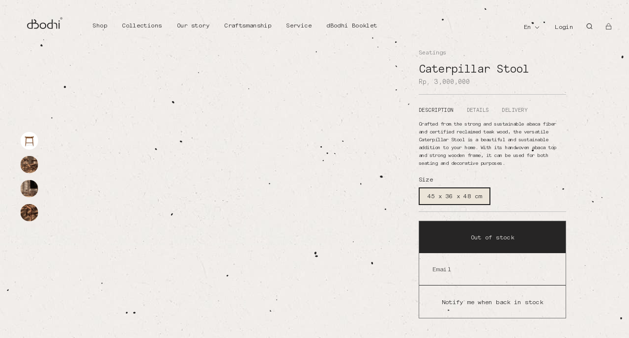

--- FILE ---
content_type: text/html; charset=UTF-8
request_url: https://dbodhi-id.netlify.app/en/caterpillar-stool/
body_size: 35852
content:
<!DOCTYPE html><html lang="en"><head><meta charSet="utf-8"/><meta http-equiv="x-ua-compatible" content="ie=edge"/><meta name="viewport" content="width=device-width, initial-scale=1, shrink-to-fit=no"/><style data-href="/styles.773e403cdb0a8704a224.css" id="gatsby-global-css">@font-face{font-family:swiper-icons;src:url("data:application/font-woff;charset=utf-8;base64, [base64]//wADZ2x5ZgAAAywAAADMAAAD2MHtryVoZWFkAAABbAAAADAAAAA2E2+eoWhoZWEAAAGcAAAAHwAAACQC9gDzaG10eAAAAigAAAAZAAAArgJkABFsb2NhAAAC0AAAAFoAAABaFQAUGG1heHAAAAG8AAAAHwAAACAAcABAbmFtZQAAA/gAAAE5AAACXvFdBwlwb3N0AAAFNAAAAGIAAACE5s74hXjaY2BkYGAAYpf5Hu/j+W2+MnAzMYDAzaX6QjD6/4//Bxj5GA8AuRwMYGkAPywL13jaY2BkYGA88P8Agx4j+/8fQDYfA1AEBWgDAIB2BOoAeNpjYGRgYNBh4GdgYgABEMnIABJzYNADCQAACWgAsQB42mNgYfzCOIGBlYGB0YcxjYGBwR1Kf2WQZGhhYGBiYGVmgAFGBiQQkOaawtDAoMBQxXjg/wEGPcYDDA4wNUA2CCgwsAAAO4EL6gAAeNpj2M0gyAACqxgGNWBkZ2D4/wMA+xkDdgAAAHjaY2BgYGaAYBkGRgYQiAHyGMF8FgYHIM3DwMHABGQrMOgyWDLEM1T9/w8UBfEMgLzE////P/5//f/V/xv+r4eaAAeMbAxwIUYmIMHEgKYAYjUcsDAwsLKxc3BycfPw8jEQA/[base64]/uznmfPFBNODM2K7MTQ45YEAZqGP81AmGGcF3iPqOop0r1SPTaTbVkfUe4HXj97wYE+yNwWYxwWu4v1ugWHgo3S1XdZEVqWM7ET0cfnLGxWfkgR42o2PvWrDMBSFj/IHLaF0zKjRgdiVMwScNRAoWUoH78Y2icB/yIY09An6AH2Bdu/UB+yxopYshQiEvnvu0dURgDt8QeC8PDw7Fpji3fEA4z/PEJ6YOB5hKh4dj3EvXhxPqH/SKUY3rJ7srZ4FZnh1PMAtPhwP6fl2PMJMPDgeQ4rY8YT6Gzao0eAEA409DuggmTnFnOcSCiEiLMgxCiTI6Cq5DZUd3Qmp10vO0LaLTd2cjN4fOumlc7lUYbSQcZFkutRG7g6JKZKy0RmdLY680CDnEJ+UMkpFFe1RN7nxdVpXrC4aTtnaurOnYercZg2YVmLN/d/gczfEimrE/fs/bOuq29Zmn8tloORaXgZgGa78yO9/cnXm2BpaGvq25Dv9S4E9+5SIc9PqupJKhYFSSl47+Qcr1mYNAAAAeNptw0cKwkAAAMDZJA8Q7OUJvkLsPfZ6zFVERPy8qHh2YER+3i/BP83vIBLLySsoKimrqKqpa2hp6+jq6RsYGhmbmJqZSy0sraxtbO3sHRydnEMU4uR6yx7JJXveP7WrDycAAAAAAAH//wACeNpjYGRgYOABYhkgZgJCZgZNBkYGLQZtIJsFLMYAAAw3ALgAeNolizEKgDAQBCchRbC2sFER0YD6qVQiBCv/H9ezGI6Z5XBAw8CBK/m5iQQVauVbXLnOrMZv2oLdKFa8Pjuru2hJzGabmOSLzNMzvutpB3N42mNgZGBg4GKQYzBhYMxJLMlj4GBgAYow/P/PAJJhLM6sSoWKfWCAAwDAjgbRAAB42mNgYGBkAIIbCZo5IPrmUn0hGA0AO8EFTQAA") format("woff");font-weight:400;font-style:normal}:root{--swiper-theme-color:#007aff}.swiper-container{margin-left:auto;margin-right:auto;position:relative;overflow:hidden;list-style:none;padding:0;z-index:1}.swiper-container-vertical>.swiper-wrapper{flex-direction:column}.swiper-wrapper{position:relative;width:100%;height:100%;z-index:1;display:flex;transition-property:-webkit-transform;transition-property:transform;transition-property:transform,-webkit-transform;box-sizing:content-box}.swiper-container-android .swiper-slide,.swiper-wrapper{-webkit-transform:translateZ(0);transform:translateZ(0)}.swiper-container-multirow>.swiper-wrapper{flex-wrap:wrap}.swiper-container-multirow-column>.swiper-wrapper{flex-wrap:wrap;flex-direction:column}.swiper-container-free-mode>.swiper-wrapper{transition-timing-function:ease-out;margin:0 auto}.swiper-slide{flex-shrink:0;width:100%;height:100%;position:relative;transition-property:-webkit-transform;transition-property:transform;transition-property:transform,-webkit-transform}.swiper-slide-invisible-blank{visibility:hidden}.swiper-container-autoheight,.swiper-container-autoheight .swiper-slide{height:auto}.swiper-container-autoheight .swiper-wrapper{align-items:flex-start;transition-property:height,-webkit-transform;transition-property:transform,height;transition-property:transform,height,-webkit-transform}.swiper-container-3d{-webkit-perspective:1200px;perspective:1200px}.swiper-container-3d .swiper-cube-shadow,.swiper-container-3d .swiper-slide,.swiper-container-3d .swiper-slide-shadow-bottom,.swiper-container-3d .swiper-slide-shadow-left,.swiper-container-3d .swiper-slide-shadow-right,.swiper-container-3d .swiper-slide-shadow-top,.swiper-container-3d .swiper-wrapper{-webkit-transform-style:preserve-3d;transform-style:preserve-3d}.swiper-container-3d .swiper-slide-shadow-bottom,.swiper-container-3d .swiper-slide-shadow-left,.swiper-container-3d .swiper-slide-shadow-right,.swiper-container-3d .swiper-slide-shadow-top{position:absolute;left:0;top:0;width:100%;height:100%;pointer-events:none;z-index:10}.swiper-container-3d .swiper-slide-shadow-left{background-image:linear-gradient(270deg,rgba(0,0,0,.5),transparent)}.swiper-container-3d .swiper-slide-shadow-right{background-image:linear-gradient(90deg,rgba(0,0,0,.5),transparent)}.swiper-container-3d .swiper-slide-shadow-top{background-image:linear-gradient(0deg,rgba(0,0,0,.5),transparent)}.swiper-container-3d .swiper-slide-shadow-bottom{background-image:linear-gradient(180deg,rgba(0,0,0,.5),transparent)}.swiper-container-css-mode>.swiper-wrapper{overflow:auto;scrollbar-width:none;-ms-overflow-style:none}.swiper-container-css-mode>.swiper-wrapper::-webkit-scrollbar{display:none}.swiper-container-css-mode>.swiper-wrapper>.swiper-slide{scroll-snap-align:start start}.swiper-container-horizontal.swiper-container-css-mode>.swiper-wrapper{scroll-snap-type:x mandatory}.swiper-container-vertical.swiper-container-css-mode>.swiper-wrapper{scroll-snap-type:y mandatory}:root{--swiper-navigation-size:44px}.swiper-button-next,.swiper-button-prev{position:absolute;top:50%;width:calc(var(--swiper-navigation-size)/44*27);height:var(--swiper-navigation-size);margin-top:calc(var(--swiper-navigation-size)*-1/2);z-index:10;cursor:pointer;display:flex;align-items:center;justify-content:center;color:var(--swiper-navigation-color,var(--swiper-theme-color))}.swiper-button-next.swiper-button-disabled,.swiper-button-prev.swiper-button-disabled{opacity:.35;cursor:auto;pointer-events:none}.swiper-button-next:after,.swiper-button-prev:after{font-family:swiper-icons;font-size:var(--swiper-navigation-size);text-transform:none!important;letter-spacing:0;text-transform:none;font-variant:normal;line-height:1}.swiper-button-prev,.swiper-container-rtl .swiper-button-next{left:10px;right:auto}.swiper-button-prev:after,.swiper-container-rtl .swiper-button-next:after{content:"prev"}.swiper-button-next,.swiper-container-rtl .swiper-button-prev{right:10px;left:auto}.swiper-button-next:after,.swiper-container-rtl .swiper-button-prev:after{content:"next"}.swiper-button-next.swiper-button-white,.swiper-button-prev.swiper-button-white{--swiper-navigation-color:#fff}.swiper-button-next.swiper-button-black,.swiper-button-prev.swiper-button-black{--swiper-navigation-color:#000}.swiper-button-lock{display:none}.swiper-pagination{position:absolute;text-align:center;transition:opacity .3s;-webkit-transform:translateZ(0);transform:translateZ(0);z-index:10}.swiper-pagination.swiper-pagination-hidden{opacity:0}.swiper-container-horizontal>.swiper-pagination-bullets,.swiper-pagination-custom,.swiper-pagination-fraction{bottom:10px;left:0;width:100%}.swiper-pagination-bullets-dynamic{overflow:hidden;font-size:0}.swiper-pagination-bullets-dynamic .swiper-pagination-bullet{-webkit-transform:scale(.33);transform:scale(.33);position:relative}.swiper-pagination-bullets-dynamic .swiper-pagination-bullet-active,.swiper-pagination-bullets-dynamic .swiper-pagination-bullet-active-main{-webkit-transform:scale(1);transform:scale(1)}.swiper-pagination-bullets-dynamic .swiper-pagination-bullet-active-prev{-webkit-transform:scale(.66);transform:scale(.66)}.swiper-pagination-bullets-dynamic .swiper-pagination-bullet-active-prev-prev{-webkit-transform:scale(.33);transform:scale(.33)}.swiper-pagination-bullets-dynamic .swiper-pagination-bullet-active-next{-webkit-transform:scale(.66);transform:scale(.66)}.swiper-pagination-bullets-dynamic .swiper-pagination-bullet-active-next-next{-webkit-transform:scale(.33);transform:scale(.33)}.swiper-pagination-bullet{width:8px;height:8px;display:inline-block;border-radius:100%;background:#000;opacity:.2}button.swiper-pagination-bullet{border:none;margin:0;padding:0;box-shadow:none;-webkit-appearance:none;appearance:none}.swiper-pagination-clickable .swiper-pagination-bullet{cursor:pointer}.swiper-pagination-bullet-active{opacity:1;background:var(--swiper-pagination-color,var(--swiper-theme-color))}.swiper-container-vertical>.swiper-pagination-bullets{right:10px;top:50%;-webkit-transform:translate3d(0,-50%,0);transform:translate3d(0,-50%,0)}.swiper-container-vertical>.swiper-pagination-bullets .swiper-pagination-bullet{margin:6px 0;display:block}.swiper-container-vertical>.swiper-pagination-bullets.swiper-pagination-bullets-dynamic{top:50%;-webkit-transform:translateY(-50%);transform:translateY(-50%);width:8px}.swiper-container-vertical>.swiper-pagination-bullets.swiper-pagination-bullets-dynamic .swiper-pagination-bullet{display:inline-block;transition:top .2s,-webkit-transform .2s;transition:transform .2s,top .2s;transition:transform .2s,top .2s,-webkit-transform .2s}.swiper-container-horizontal>.swiper-pagination-bullets .swiper-pagination-bullet{margin:0 4px}.swiper-container-horizontal>.swiper-pagination-bullets.swiper-pagination-bullets-dynamic{left:50%;-webkit-transform:translateX(-50%);transform:translateX(-50%);white-space:nowrap}.swiper-container-horizontal>.swiper-pagination-bullets.swiper-pagination-bullets-dynamic .swiper-pagination-bullet{transition:left .2s,-webkit-transform .2s;transition:transform .2s,left .2s;transition:transform .2s,left .2s,-webkit-transform .2s}.swiper-container-horizontal.swiper-container-rtl>.swiper-pagination-bullets-dynamic .swiper-pagination-bullet{transition:right .2s,-webkit-transform .2s;transition:transform .2s,right .2s;transition:transform .2s,right .2s,-webkit-transform .2s}.swiper-pagination-progressbar{background:rgba(0,0,0,.25);position:absolute}.swiper-pagination-progressbar .swiper-pagination-progressbar-fill{background:var(--swiper-pagination-color,var(--swiper-theme-color));position:absolute;left:0;top:0;width:100%;height:100%;-webkit-transform:scale(0);transform:scale(0);-webkit-transform-origin:left top;transform-origin:left top}.swiper-container-rtl .swiper-pagination-progressbar .swiper-pagination-progressbar-fill{-webkit-transform-origin:right top;transform-origin:right top}.swiper-container-horizontal>.swiper-pagination-progressbar,.swiper-container-vertical>.swiper-pagination-progressbar.swiper-pagination-progressbar-opposite{width:100%;height:4px;left:0;top:0}.swiper-container-horizontal>.swiper-pagination-progressbar.swiper-pagination-progressbar-opposite,.swiper-container-vertical>.swiper-pagination-progressbar{width:4px;height:100%;left:0;top:0}.swiper-pagination-white{--swiper-pagination-color:#fff}.swiper-pagination-black{--swiper-pagination-color:#000}.swiper-pagination-lock{display:none}.swiper-scrollbar{border-radius:10px;position:relative;-ms-touch-action:none;background:rgba(0,0,0,.1)}.swiper-container-horizontal>.swiper-scrollbar{position:absolute;left:1%;bottom:3px;z-index:50;height:5px;width:98%}.swiper-container-vertical>.swiper-scrollbar{position:absolute;right:3px;top:1%;z-index:50;width:5px;height:98%}.swiper-scrollbar-drag{height:100%;width:100%;position:relative;background:rgba(0,0,0,.5);border-radius:10px;left:0;top:0}.swiper-scrollbar-cursor-drag{cursor:move}.swiper-scrollbar-lock{display:none}.swiper-zoom-container{width:100%;height:100%;display:flex;justify-content:center;align-items:center;text-align:center}.swiper-zoom-container>canvas,.swiper-zoom-container>img,.swiper-zoom-container>svg{max-width:100%;max-height:100%;-o-object-fit:contain;object-fit:contain}.swiper-slide-zoomed{cursor:move}.swiper-lazy-preloader{width:42px;height:42px;position:absolute;left:50%;top:50%;margin-left:-21px;margin-top:-21px;z-index:10;-webkit-transform-origin:50%;transform-origin:50%;-webkit-animation:swiper-preloader-spin 1s linear infinite;animation:swiper-preloader-spin 1s linear infinite;box-sizing:border-box;border-radius:50%;border:4px solid var(--swiper-preloader-color,var(--swiper-theme-color));border-top:4px solid transparent}.swiper-lazy-preloader-white{--swiper-preloader-color:#fff}.swiper-lazy-preloader-black{--swiper-preloader-color:#000}@-webkit-keyframes swiper-preloader-spin{to{-webkit-transform:rotate(1turn);transform:rotate(1turn)}}@keyframes swiper-preloader-spin{to{-webkit-transform:rotate(1turn);transform:rotate(1turn)}}.swiper-container .swiper-notification{position:absolute;left:0;top:0;pointer-events:none;opacity:0;z-index:-1000}.swiper-container-fade.swiper-container-free-mode .swiper-slide{transition-timing-function:ease-out}.swiper-container-fade .swiper-slide{pointer-events:none;transition-property:opacity}.swiper-container-fade .swiper-slide .swiper-slide{pointer-events:none}.swiper-container-fade .swiper-slide-active,.swiper-container-fade .swiper-slide-active .swiper-slide-active{pointer-events:auto}.swiper-container-cube{overflow:visible}.swiper-container-cube .swiper-slide{pointer-events:none;-webkit-backface-visibility:hidden;backface-visibility:hidden;z-index:1;visibility:hidden;-webkit-transform-origin:0 0;transform-origin:0 0;width:100%;height:100%}.swiper-container-cube .swiper-slide .swiper-slide{pointer-events:none}.swiper-container-cube.swiper-container-rtl .swiper-slide{-webkit-transform-origin:100% 0;transform-origin:100% 0}.swiper-container-cube .swiper-slide-active,.swiper-container-cube .swiper-slide-active .swiper-slide-active{pointer-events:auto}.swiper-container-cube .swiper-slide-active,.swiper-container-cube .swiper-slide-next,.swiper-container-cube .swiper-slide-next+.swiper-slide,.swiper-container-cube .swiper-slide-prev{pointer-events:auto;visibility:visible}.swiper-container-cube .swiper-slide-shadow-bottom,.swiper-container-cube .swiper-slide-shadow-left,.swiper-container-cube .swiper-slide-shadow-right,.swiper-container-cube .swiper-slide-shadow-top{z-index:0;-webkit-backface-visibility:hidden;backface-visibility:hidden}.swiper-container-cube .swiper-cube-shadow{position:absolute;left:0;bottom:0;width:100%;height:100%;background:#000;opacity:.6;-webkit-filter:blur(50px);filter:blur(50px);z-index:0}.swiper-container-flip{overflow:visible}.swiper-container-flip .swiper-slide{pointer-events:none;-webkit-backface-visibility:hidden;backface-visibility:hidden;z-index:1}.swiper-container-flip .swiper-slide .swiper-slide{pointer-events:none}.swiper-container-flip .swiper-slide-active,.swiper-container-flip .swiper-slide-active .swiper-slide-active{pointer-events:auto}.swiper-container-flip .swiper-slide-shadow-bottom,.swiper-container-flip .swiper-slide-shadow-left,.swiper-container-flip .swiper-slide-shadow-right,.swiper-container-flip .swiper-slide-shadow-top{z-index:0;-webkit-backface-visibility:hidden;backface-visibility:hidden}.helpcrunch-iframe-wrapper iframe{bottom:70px!important;max-height:80vh}@media only screen and (max-width:750px){.helpcrunch-iframe-wrapper iframe{right:5px!important}}.accordion__button:before{display:none!important}.accordion__button{display:flex;justify-content:space-between;background-color:#fff!important;padding:1vw 2vw!important}.accordion{border-top:none!important}.box-container-items-shelfmate .component-shelfmate-remove{display:none}.box-container-items-shelfmate:hover .component-shelfmate-remove{display:flex;cursor:pointer}.cLWYHa{display:none!important}.overflow-transparent::-webkit-scrollbar-track{background:transparent}.overflow-transparent::-webkit-scrollbar{height:.1vw}.overflow-transparent::-webkit-scrollbar-thumb{background:transparent}.scroll-container{width:100%;height:100%;overflow-x:auto;overflow-y:hidden}.introjs-helperLayer{box-shadow:0 0 1px 2px rgba(33,33,33,.1),0 0 0 5000px rgba(33,33,33,.5)!important}.introjs-arrow.right{right:-27px!important;top:46px!important;border-left-color:#fff!important}.introjs-arrow{border:14px solid transparent!important}.introjs-tooltip{max-width:40vw!important;width:23.611vw!important;margin-top:-.8vw!important}.introjs-tooltiptext{font-family:messinaMono!important;display:flex;flex-direction:column;padding:1.389vw;font-size:.972vw}.introjs-tooltiptext b{font-size:1.111vw;font-family:messinaMono!important}.introjs-tooltiptext p{color:#707070;margin-top:.347vw;font-size:.972vw;font-family:messinaMono!important}.introjs-bullets,.introjs-tooltip-header{display:none!important}.introjs-tooltipbuttons{border-top:none!important;width:50%!important;display:flex!important;padding:.6vw 1.389vw 1.389vw!important;font-family:messinaMono!important}.introjs-helperNumberLayer{position:absolute!important;right:1.389vw!important;bottom:1.389vw!important;font-size:.972vw}.introjs-tooltipbuttons .introjs-prevbutton{border:.2vw solid#c1bfbb!important;background-color:transparent!important;color:#000!important;padding:.6vw 1vw!important;margin-right:1vw!important;font-family:messinaMono!important;font-size:.972vw}.introjs-tooltipbuttons .introjs-nextbutton{text-shadow:none!important;background-color:#000!important;color:#fff!important;padding:.6vw 1vw!important;font-family:messinaMono!important;font-size:.972vw;display:flex;align-items:center}.introjs-tooltipbuttons .introjs-nextbutton img{width:1.389vw;height:1.389vw;margin-left:.556vw}.introjs-tooltipbuttons .introjs-nextbutton:after,.introjs-tooltipbuttons .introjs-nextbutton:focus{outline:none!important;text-shadow:none!important;box-shadow:none!important}.introjs-button{border:none!important}.introjs-helperNumberLayer{font-family:messinaMono!important}.needsclick{z-index:999999998!important}.klaviyo-close-form{z-index:999999999!important}@media only screen and (max-width:750px){.introjs-tooltiptext{padding:3.2vw!important}.introjs-tooltip{max-width:100vw!important;width:90vw!important;border-radius:0!important;position:fixed!important;left:5vw!important;top:40vw!important;margin-top:0!important}.introjs-tooltiptext b{font-size:3.733vw;font-weight:500!important}.introjs-tooltiptext p{font-size:3.2vw;margin-top:1.3vw}.introjs-tooltipbuttons .introjs-nextbutton,.introjs-tooltipbuttons .introjs-prevbutton{font-size:3.2vw!important;padding:2vw 3vw!important}.introjs-tooltipbuttons .introjs-nextbutton img{width:4.267vw;height:4.267vw;margin-left:2.133vw}.introjs-tooltipbuttons .introjs-prevbutton{margin-right:2vw!important}.introjs-tooltipbuttons{padding:1vw 3.2vw 3.2vw!important}.introjs-helperNumberLayer{font-size:3.2vw!important;right:3.2vw!important}.introjs-arrow.top{top:-9vw!important;left:40vw!important;border-bottom-color:#fff!important}.introjs-arrow{border:5vw solid transparent!important;content:"";position:absolute}.introjs-helperLayer{max-width:95vw!important}}.accordion{border:1px solid rgba(0,0,0,.1);border-radius:2px}.accordion__item+.accordion__item{border-top:1px solid rgba(0,0,0,.1)}.accordion__button{background-color:#f4f4f4;color:#444;cursor:pointer;padding:18px;width:100%;text-align:left;border:none}.accordion__button:hover{background-color:#ddd}.accordion__button:before{display:inline-block;content:"";height:10px;width:10px;margin-right:12px;border-bottom:2px solid;border-right:2px solid;-webkit-transform:rotate(-45deg);transform:rotate(-45deg)}.accordion__button[aria-expanded=true]:before,.accordion__button[aria-selected=true]:before{-webkit-transform:rotate(45deg);transform:rotate(45deg)}[hidden]{display:none}.accordion__panel{padding:20px;-webkit-animation:fadein .35s ease-in;animation:fadein .35s ease-in}@-webkit-keyframes fadein{0%{opacity:0}to{opacity:1}}@keyframes fadein{0%{opacity:0}to{opacity:1}}.introjs-overlay{position:absolute;box-sizing:content-box;z-index:999999;opacity:0;transition:all .3s ease-out}.introjs-showElement{z-index:9999999!important}tr.introjs-showElement>td,tr.introjs-showElement>th{z-index:9999999!important;position:relative}.introjs-disableInteraction{z-index:99999999!important;position:absolute;background-color:#fff;opacity:0}.introjs-relativePosition{position:relative}.introjs-helperLayer{position:absolute;z-index:9999998;border-radius:4px;transition:all .3s ease-out}.introjs-helperLayer,.introjs-helperLayer *,.introjs-helperLayer :after,.introjs-helperLayer :before{box-sizing:content-box}.introjs-tooltipReferenceLayer{box-sizing:content-box;position:absolute;visibility:hidden;z-index:100000000;background-color:transparent;transition:all .3s ease-out}.introjs-helperNumberLayer,.introjs-tooltipReferenceLayer,.introjs-tooltipReferenceLayer *{font-family:Helvetica Neue,Inter,ui-sans-serif,Apple Color Emoji,Helvetica,Arial,sans-serif}.introjs-helperNumberLayer{color:#9e9e9e;text-align:center;padding-top:10px;padding-bottom:10px}.introjs-arrow{border:5px solid transparent;content:"";position:absolute}.introjs-arrow.top{top:-10px;left:10px;border-bottom-color:#fff}.introjs-arrow.top-right{top:-10px;right:10px;border-bottom-color:#fff}.introjs-arrow.top-middle{top:-10px;left:50%;margin-left:-5px;border-bottom-color:#fff}.introjs-arrow.right{right:-10px;top:10px;border-left-color:#fff}.introjs-arrow.right-bottom{bottom:10px;right:-10px;border-left-color:#fff}.introjs-arrow.bottom{bottom:-10px;left:10px;border-top-color:#fff}.introjs-arrow.bottom-right{bottom:-10px;right:10px;border-top-color:#fff}.introjs-arrow.bottom-middle{bottom:-10px;left:50%;margin-left:-5px;border-top-color:#fff}.introjs-arrow.left{left:-10px;top:10px;border-right-color:#fff}.introjs-arrow.left-bottom{left:-10px;bottom:10px;border-right-color:#fff}.introjs-tooltip{box-sizing:content-box;position:absolute;visibility:visible;background-color:#fff;min-width:250px;max-width:300px;border-radius:5px;box-shadow:0 3px 30px rgba(33,33,33,.3);transition:opacity .1s ease-out}.introjs-tooltiptext{padding:20px}.introjs-dontShowAgain{padding-left:20px;padding-right:20px}.introjs-dontShowAgain input{padding:0;margin:0 0 2px;display:inline;width:10px;height:10px}.introjs-dontShowAgain label{font-size:14px;display:inline-block;font-weight:400;margin:0 0 0 5px;padding:0;background-color:#fff;color:#616161;-webkit-user-select:none;user-select:none}.introjs-tooltip-title{font-size:18px;width:90%;min-height:1.5em;margin:0;padding:0;font-weight:700;line-height:1.5}.introjs-tooltip-header{position:relative;padding-left:20px;padding-right:20px;padding-top:10px;min-height:1.5em}.introjs-tooltipbuttons{border-top:1px solid #e0e0e0;padding:10px;text-align:right;white-space:nowrap}.introjs-tooltipbuttons:after{content:"";visibility:hidden;display:block;height:0;clear:both}.introjs-button{box-sizing:content-box;position:relative;overflow:visible;padding:.5rem 1rem;border:1px solid #bdbdbd;text-decoration:none;text-shadow:1px 1px 0 #fff;font-size:14px;color:#424242;white-space:nowrap;cursor:pointer;outline:0;background-color:#f4f4f4;border-radius:.2em;zoom:1;display:inline}.introjs-button:hover{border-color:#9e9e9e;background-color:#e0e0e0}.introjs-button:focus,.introjs-button:hover{outline:0;text-decoration:none;color:#212121}.introjs-button:focus{background-color:#eee;box-shadow:0 0 0 .2rem hsla(0,0%,62%,.5);border:1px solid #616161}.introjs-button:active{outline:0;text-decoration:none;background-color:#e0e0e0;border-color:#9e9e9e;color:#212121}.introjs-button::-moz-focus-inner{padding:0;border:0}.introjs-skipbutton{position:absolute;top:0;right:0;display:inline-block;width:45px;height:45px;line-height:45px;color:#616161;font-size:22px;cursor:pointer;font-weight:700;text-align:center;text-decoration:none}.introjs-skipbutton:focus,.introjs-skipbutton:hover{color:#212121;outline:0;text-decoration:none}.introjs-prevbutton{float:left}.introjs-nextbutton{float:right}.introjs-disabled,.introjs-disabled:focus,.introjs-disabled:hover{color:#9e9e9e;border-color:#bdbdbd;box-shadow:none;cursor:default;background-color:#f4f4f4;background-image:none;text-decoration:none}.introjs-hidden{display:none}.introjs-bullets{text-align:center;padding-top:10px;padding-bottom:10px}.introjs-bullets ul{box-sizing:content-box;clear:both;margin:0 auto;padding:0;display:inline-block}.introjs-bullets ul li{box-sizing:content-box;list-style:none;float:left;margin:0 2px}.introjs-bullets ul li a{transition:width .1s ease-in;box-sizing:content-box;display:block;width:6px;height:6px;background:#ccc;border-radius:10px;text-decoration:none;cursor:pointer}.introjs-bullets ul li a:focus,.introjs-bullets ul li a:hover{width:15px;background:#999;text-decoration:none;outline:0}.introjs-bullets ul li a.active{width:15px;background:#999}.introjs-progress{box-sizing:content-box;overflow:hidden;height:10px;margin:10px;border-radius:4px;background-color:#e0e0e0}.introjs-progressbar{box-sizing:content-box;float:left;width:0;height:100%;font-size:10px;line-height:10px;text-align:center;background-color:#08c}.introjsFloatingElement{position:absolute;height:0;width:0;left:50%;top:50%}.introjs-fixedTooltip{position:fixed}.introjs-hint{box-sizing:content-box;position:absolute;background:0 0;width:20px;height:15px;cursor:pointer}.introjs-hint:focus{border:0;outline:0}.introjs-hint:hover>.introjs-hint-pulse{background-color:rgba(60,60,60,.57)}.introjs-hidehint{display:none}.introjs-fixedhint{position:fixed}@-webkit-keyframes introjspulse{0%{-webkit-transform:scale(.95);transform:scale(.95);box-shadow:0 0 0 0 rgba(0,0,0,.7)}70%{-webkit-transform:scale(1);transform:scale(1);box-shadow:0 0 0 10px transparent}to{-webkit-transform:scale(.95);transform:scale(.95);box-shadow:0 0 0 0 transparent}}@keyframes introjspulse{0%{-webkit-transform:scale(.95);transform:scale(.95);box-shadow:0 0 0 0 rgba(0,0,0,.7)}70%{-webkit-transform:scale(1);transform:scale(1);box-shadow:0 0 0 10px transparent}to{-webkit-transform:scale(.95);transform:scale(.95);box-shadow:0 0 0 0 transparent}}.introjs-hint-pulse{box-sizing:content-box;width:15px;height:15px;border-radius:30px;background-color:hsla(0,0%,53.3%,.24);z-index:10;position:absolute;transition:all .2s ease-out;-webkit-animation:introjspulse 2s infinite;animation:introjspulse 2s infinite}.introjs-hint-no-anim .introjs-hint-pulse{-webkit-animation:none;animation:none}.introjs-hint-dot{box-sizing:content-box;background:0 0;border-radius:60px;height:50px;width:50px;position:absolute;top:-18px;left:-18px;z-index:1;opacity:0}.mapboxgl-map{font:12px/20px Helvetica Neue,Arial,Helvetica,sans-serif;overflow:hidden;position:relative;-webkit-tap-highlight-color:rgba(0,0,0,0)}.mapboxgl-canvas{position:absolute;left:0;top:0}.mapboxgl-map:-webkit-full-screen{width:100%;height:100%}.mapboxgl-canary{background-color:salmon}.mapboxgl-canvas-container.mapboxgl-interactive,.mapboxgl-ctrl-group button.mapboxgl-ctrl-compass{cursor:grab;-webkit-user-select:none;user-select:none}.mapboxgl-canvas-container.mapboxgl-interactive.mapboxgl-track-pointer{cursor:pointer}.mapboxgl-canvas-container.mapboxgl-interactive:active,.mapboxgl-ctrl-group button.mapboxgl-ctrl-compass:active{cursor:grabbing}.mapboxgl-canvas-container.mapboxgl-touch-zoom-rotate,.mapboxgl-canvas-container.mapboxgl-touch-zoom-rotate .mapboxgl-canvas{touch-action:pan-x pan-y}.mapboxgl-canvas-container.mapboxgl-touch-drag-pan,.mapboxgl-canvas-container.mapboxgl-touch-drag-pan .mapboxgl-canvas{touch-action:pinch-zoom}.mapboxgl-canvas-container.mapboxgl-touch-zoom-rotate.mapboxgl-touch-drag-pan,.mapboxgl-canvas-container.mapboxgl-touch-zoom-rotate.mapboxgl-touch-drag-pan .mapboxgl-canvas{touch-action:none}.mapboxgl-ctrl-bottom-left,.mapboxgl-ctrl-bottom-right,.mapboxgl-ctrl-top-left,.mapboxgl-ctrl-top-right{position:absolute;pointer-events:none;z-index:2}.mapboxgl-ctrl-top-left{top:0;left:0}.mapboxgl-ctrl-top-right{top:0;right:0}.mapboxgl-ctrl-bottom-left{bottom:0;left:0}.mapboxgl-ctrl-bottom-right{right:0;bottom:0}.mapboxgl-ctrl{clear:both;pointer-events:auto;-webkit-transform:translate(0);transform:translate(0)}.mapboxgl-ctrl-top-left .mapboxgl-ctrl{margin:10px 0 0 10px;float:left}.mapboxgl-ctrl-top-right .mapboxgl-ctrl{margin:10px 10px 0 0;float:right}.mapboxgl-ctrl-bottom-left .mapboxgl-ctrl{margin:0 0 10px 10px;float:left}.mapboxgl-ctrl-bottom-right .mapboxgl-ctrl{margin:0 10px 10px 0;float:right}.mapboxgl-ctrl-group{border-radius:4px;background:#fff}.mapboxgl-ctrl-group:not(:empty){box-shadow:0 0 0 2px rgba(0,0,0,.1)}@media (-ms-high-contrast:active){.mapboxgl-ctrl-group:not(:empty){box-shadow:0 0 0 2px ButtonText}}.mapboxgl-ctrl-group button{width:29px;height:29px;display:block;padding:0;outline:none;border:0;box-sizing:border-box;background-color:transparent;cursor:pointer}.mapboxgl-ctrl-group button+button{border-top:1px solid #ddd}.mapboxgl-ctrl button .mapboxgl-ctrl-icon{display:block;width:100%;height:100%;background-repeat:no-repeat;background-position:50%}@media (-ms-high-contrast:active){.mapboxgl-ctrl-icon{background-color:transparent}.mapboxgl-ctrl-group button+button{border-top:1px solid ButtonText}}.mapboxgl-ctrl button::-moz-focus-inner{border:0;padding:0}.mapboxgl-ctrl-attrib-button:focus,.mapboxgl-ctrl-group button:focus{box-shadow:0 0 2px 2px #0096ff}.mapboxgl-ctrl button:disabled{cursor:not-allowed}.mapboxgl-ctrl button:disabled .mapboxgl-ctrl-icon{opacity:.25}.mapboxgl-ctrl button:not(:disabled):hover{background-color:rgba(0,0,0,.05)}.mapboxgl-ctrl-group button:focus:focus-visible{box-shadow:0 0 2px 2px #0096ff}.mapboxgl-ctrl-group button:focus:not(:focus-visible){box-shadow:none}.mapboxgl-ctrl-group button:focus:first-child{border-radius:4px 4px 0 0}.mapboxgl-ctrl-group button:focus:last-child{border-radius:0 0 4px 4px}.mapboxgl-ctrl-group button:focus:only-child{border-radius:inherit}.mapboxgl-ctrl button.mapboxgl-ctrl-zoom-out .mapboxgl-ctrl-icon{background-image:url("data:image/svg+xml;charset=utf-8,%3Csvg width='29' height='29' viewBox='0 0 29 29' xmlns='http://www.w3.org/2000/svg' fill='%23333'%3E%3Cpath d='M10 13c-.75 0-1.5.75-1.5 1.5S9.25 16 10 16h9c.75 0 1.5-.75 1.5-1.5S19.75 13 19 13h-9z'/%3E%3C/svg%3E")}.mapboxgl-ctrl button.mapboxgl-ctrl-zoom-in .mapboxgl-ctrl-icon{background-image:url("data:image/svg+xml;charset=utf-8,%3Csvg width='29' height='29' viewBox='0 0 29 29' xmlns='http://www.w3.org/2000/svg' fill='%23333'%3E%3Cpath d='M14.5 8.5c-.75 0-1.5.75-1.5 1.5v3h-3c-.75 0-1.5.75-1.5 1.5S9.25 16 10 16h3v3c0 .75.75 1.5 1.5 1.5S16 19.75 16 19v-3h3c.75 0 1.5-.75 1.5-1.5S19.75 13 19 13h-3v-3c0-.75-.75-1.5-1.5-1.5z'/%3E%3C/svg%3E")}@media (-ms-high-contrast:active){.mapboxgl-ctrl button.mapboxgl-ctrl-zoom-out .mapboxgl-ctrl-icon{background-image:url("data:image/svg+xml;charset=utf-8,%3Csvg width='29' height='29' viewBox='0 0 29 29' xmlns='http://www.w3.org/2000/svg' fill='%23fff'%3E%3Cpath d='M10 13c-.75 0-1.5.75-1.5 1.5S9.25 16 10 16h9c.75 0 1.5-.75 1.5-1.5S19.75 13 19 13h-9z'/%3E%3C/svg%3E")}.mapboxgl-ctrl button.mapboxgl-ctrl-zoom-in .mapboxgl-ctrl-icon{background-image:url("data:image/svg+xml;charset=utf-8,%3Csvg width='29' height='29' viewBox='0 0 29 29' xmlns='http://www.w3.org/2000/svg' fill='%23fff'%3E%3Cpath d='M14.5 8.5c-.75 0-1.5.75-1.5 1.5v3h-3c-.75 0-1.5.75-1.5 1.5S9.25 16 10 16h3v3c0 .75.75 1.5 1.5 1.5S16 19.75 16 19v-3h3c.75 0 1.5-.75 1.5-1.5S19.75 13 19 13h-3v-3c0-.75-.75-1.5-1.5-1.5z'/%3E%3C/svg%3E")}}@media (-ms-high-contrast:black-on-white){.mapboxgl-ctrl button.mapboxgl-ctrl-zoom-out .mapboxgl-ctrl-icon{background-image:url("data:image/svg+xml;charset=utf-8,%3Csvg width='29' height='29' viewBox='0 0 29 29' xmlns='http://www.w3.org/2000/svg'%3E%3Cpath d='M10 13c-.75 0-1.5.75-1.5 1.5S9.25 16 10 16h9c.75 0 1.5-.75 1.5-1.5S19.75 13 19 13h-9z'/%3E%3C/svg%3E")}.mapboxgl-ctrl button.mapboxgl-ctrl-zoom-in .mapboxgl-ctrl-icon{background-image:url("data:image/svg+xml;charset=utf-8,%3Csvg width='29' height='29' viewBox='0 0 29 29' xmlns='http://www.w3.org/2000/svg'%3E%3Cpath d='M14.5 8.5c-.75 0-1.5.75-1.5 1.5v3h-3c-.75 0-1.5.75-1.5 1.5S9.25 16 10 16h3v3c0 .75.75 1.5 1.5 1.5S16 19.75 16 19v-3h3c.75 0 1.5-.75 1.5-1.5S19.75 13 19 13h-3v-3c0-.75-.75-1.5-1.5-1.5z'/%3E%3C/svg%3E")}}.mapboxgl-ctrl button.mapboxgl-ctrl-fullscreen .mapboxgl-ctrl-icon{background-image:url("data:image/svg+xml;charset=utf-8,%3Csvg width='29' height='29' viewBox='0 0 29 29' xmlns='http://www.w3.org/2000/svg' fill='%23333'%3E%3Cpath d='M24 16v5.5c0 1.75-.75 2.5-2.5 2.5H16v-1l3-1.5-4-5.5 1-1 5.5 4 1.5-3h1zM6 16l1.5 3 5.5-4 1 1-4 5.5 3 1.5v1H7.5C5.75 24 5 23.25 5 21.5V16h1zm7-11v1l-3 1.5 4 5.5-1 1-5.5-4L6 13H5V7.5C5 5.75 5.75 5 7.5 5H13zm11 2.5c0-1.75-.75-2.5-2.5-2.5H16v1l3 1.5-4 5.5 1 1 5.5-4 1.5 3h1V7.5z'/%3E%3C/svg%3E")}.mapboxgl-ctrl button.mapboxgl-ctrl-shrink .mapboxgl-ctrl-icon{background-image:url("data:image/svg+xml;charset=utf-8,%3Csvg width='29' height='29' viewBox='0 0 29 29' xmlns='http://www.w3.org/2000/svg'%3E%3Cpath d='M18.5 16c-1.75 0-2.5.75-2.5 2.5V24h1l1.5-3 5.5 4 1-1-4-5.5 3-1.5v-1h-5.5zM13 18.5c0-1.75-.75-2.5-2.5-2.5H5v1l3 1.5L4 24l1 1 5.5-4 1.5 3h1v-5.5zm3-8c0 1.75.75 2.5 2.5 2.5H24v-1l-3-1.5L25 5l-1-1-5.5 4L17 5h-1v5.5zM10.5 13c1.75 0 2.5-.75 2.5-2.5V5h-1l-1.5 3L5 4 4 5l4 5.5L5 12v1h5.5z'/%3E%3C/svg%3E")}@media (-ms-high-contrast:active){.mapboxgl-ctrl button.mapboxgl-ctrl-fullscreen .mapboxgl-ctrl-icon{background-image:url("data:image/svg+xml;charset=utf-8,%3Csvg width='29' height='29' viewBox='0 0 29 29' xmlns='http://www.w3.org/2000/svg' fill='%23fff'%3E%3Cpath d='M24 16v5.5c0 1.75-.75 2.5-2.5 2.5H16v-1l3-1.5-4-5.5 1-1 5.5 4 1.5-3h1zM6 16l1.5 3 5.5-4 1 1-4 5.5 3 1.5v1H7.5C5.75 24 5 23.25 5 21.5V16h1zm7-11v1l-3 1.5 4 5.5-1 1-5.5-4L6 13H5V7.5C5 5.75 5.75 5 7.5 5H13zm11 2.5c0-1.75-.75-2.5-2.5-2.5H16v1l3 1.5-4 5.5 1 1 5.5-4 1.5 3h1V7.5z'/%3E%3C/svg%3E")}.mapboxgl-ctrl button.mapboxgl-ctrl-shrink .mapboxgl-ctrl-icon{background-image:url("data:image/svg+xml;charset=utf-8,%3Csvg width='29' height='29' viewBox='0 0 29 29' xmlns='http://www.w3.org/2000/svg' fill='%23fff'%3E%3Cpath d='M18.5 16c-1.75 0-2.5.75-2.5 2.5V24h1l1.5-3 5.5 4 1-1-4-5.5 3-1.5v-1h-5.5zM13 18.5c0-1.75-.75-2.5-2.5-2.5H5v1l3 1.5L4 24l1 1 5.5-4 1.5 3h1v-5.5zm3-8c0 1.75.75 2.5 2.5 2.5H24v-1l-3-1.5L25 5l-1-1-5.5 4L17 5h-1v5.5zM10.5 13c1.75 0 2.5-.75 2.5-2.5V5h-1l-1.5 3L5 4 4 5l4 5.5L5 12v1h5.5z'/%3E%3C/svg%3E")}}@media (-ms-high-contrast:black-on-white){.mapboxgl-ctrl button.mapboxgl-ctrl-fullscreen .mapboxgl-ctrl-icon{background-image:url("data:image/svg+xml;charset=utf-8,%3Csvg width='29' height='29' viewBox='0 0 29 29' xmlns='http://www.w3.org/2000/svg'%3E%3Cpath d='M24 16v5.5c0 1.75-.75 2.5-2.5 2.5H16v-1l3-1.5-4-5.5 1-1 5.5 4 1.5-3h1zM6 16l1.5 3 5.5-4 1 1-4 5.5 3 1.5v1H7.5C5.75 24 5 23.25 5 21.5V16h1zm7-11v1l-3 1.5 4 5.5-1 1-5.5-4L6 13H5V7.5C5 5.75 5.75 5 7.5 5H13zm11 2.5c0-1.75-.75-2.5-2.5-2.5H16v1l3 1.5-4 5.5 1 1 5.5-4 1.5 3h1V7.5z'/%3E%3C/svg%3E")}.mapboxgl-ctrl button.mapboxgl-ctrl-shrink .mapboxgl-ctrl-icon{background-image:url("data:image/svg+xml;charset=utf-8,%3Csvg width='29' height='29' viewBox='0 0 29 29' xmlns='http://www.w3.org/2000/svg'%3E%3Cpath d='M18.5 16c-1.75 0-2.5.75-2.5 2.5V24h1l1.5-3 5.5 4 1-1-4-5.5 3-1.5v-1h-5.5zM13 18.5c0-1.75-.75-2.5-2.5-2.5H5v1l3 1.5L4 24l1 1 5.5-4 1.5 3h1v-5.5zm3-8c0 1.75.75 2.5 2.5 2.5H24v-1l-3-1.5L25 5l-1-1-5.5 4L17 5h-1v5.5zM10.5 13c1.75 0 2.5-.75 2.5-2.5V5h-1l-1.5 3L5 4 4 5l4 5.5L5 12v1h5.5z'/%3E%3C/svg%3E")}}.mapboxgl-ctrl button.mapboxgl-ctrl-compass .mapboxgl-ctrl-icon{background-image:url("data:image/svg+xml;charset=utf-8,%3Csvg width='29' height='29' viewBox='0 0 29 29' xmlns='http://www.w3.org/2000/svg' fill='%23333'%3E%3Cpath d='M10.5 14l4-8 4 8h-8z'/%3E%3Cpath d='M10.5 16l4 8 4-8h-8z' fill='%23ccc'/%3E%3C/svg%3E")}@media (-ms-high-contrast:active){.mapboxgl-ctrl button.mapboxgl-ctrl-compass .mapboxgl-ctrl-icon{background-image:url("data:image/svg+xml;charset=utf-8,%3Csvg width='29' height='29' viewBox='0 0 29 29' xmlns='http://www.w3.org/2000/svg' fill='%23fff'%3E%3Cpath d='M10.5 14l4-8 4 8h-8z'/%3E%3Cpath d='M10.5 16l4 8 4-8h-8z' fill='%23999'/%3E%3C/svg%3E")}}@media (-ms-high-contrast:black-on-white){.mapboxgl-ctrl button.mapboxgl-ctrl-compass .mapboxgl-ctrl-icon{background-image:url("data:image/svg+xml;charset=utf-8,%3Csvg width='29' height='29' viewBox='0 0 29 29' xmlns='http://www.w3.org/2000/svg'%3E%3Cpath d='M10.5 14l4-8 4 8h-8z'/%3E%3Cpath d='M10.5 16l4 8 4-8h-8z' fill='%23ccc'/%3E%3C/svg%3E")}}.mapboxgl-ctrl button.mapboxgl-ctrl-geolocate .mapboxgl-ctrl-icon{background-image:url("data:image/svg+xml;charset=utf-8,%3Csvg width='29' height='29' viewBox='0 0 20 20' xmlns='http://www.w3.org/2000/svg' fill='%23333'%3E%3Cpath d='M10 4C9 4 9 5 9 5v.1A5 5 0 005.1 9H5s-1 0-1 1 1 1 1 1h.1A5 5 0 009 14.9v.1s0 1 1 1 1-1 1-1v-.1a5 5 0 003.9-3.9h.1s1 0 1-1-1-1-1-1h-.1A5 5 0 0011 5.1V5s0-1-1-1zm0 2.5a3.5 3.5 0 110 7 3.5 3.5 0 110-7z'/%3E%3Ccircle cx='10' cy='10' r='2'/%3E%3C/svg%3E")}.mapboxgl-ctrl button.mapboxgl-ctrl-geolocate:disabled .mapboxgl-ctrl-icon{background-image:url("data:image/svg+xml;charset=utf-8,%3Csvg width='29' height='29' viewBox='0 0 20 20' xmlns='http://www.w3.org/2000/svg' fill='%23aaa'%3E%3Cpath d='M10 4C9 4 9 5 9 5v.1A5 5 0 005.1 9H5s-1 0-1 1 1 1 1 1h.1A5 5 0 009 14.9v.1s0 1 1 1 1-1 1-1v-.1a5 5 0 003.9-3.9h.1s1 0 1-1-1-1-1-1h-.1A5 5 0 0011 5.1V5s0-1-1-1zm0 2.5a3.5 3.5 0 110 7 3.5 3.5 0 110-7z'/%3E%3Ccircle cx='10' cy='10' r='2'/%3E%3Cpath d='M14 5l1 1-9 9-1-1 9-9z' fill='red'/%3E%3C/svg%3E")}.mapboxgl-ctrl button.mapboxgl-ctrl-geolocate.mapboxgl-ctrl-geolocate-active .mapboxgl-ctrl-icon{background-image:url("data:image/svg+xml;charset=utf-8,%3Csvg width='29' height='29' viewBox='0 0 20 20' xmlns='http://www.w3.org/2000/svg' fill='%2333b5e5'%3E%3Cpath d='M10 4C9 4 9 5 9 5v.1A5 5 0 005.1 9H5s-1 0-1 1 1 1 1 1h.1A5 5 0 009 14.9v.1s0 1 1 1 1-1 1-1v-.1a5 5 0 003.9-3.9h.1s1 0 1-1-1-1-1-1h-.1A5 5 0 0011 5.1V5s0-1-1-1zm0 2.5a3.5 3.5 0 110 7 3.5 3.5 0 110-7z'/%3E%3Ccircle cx='10' cy='10' r='2'/%3E%3C/svg%3E")}.mapboxgl-ctrl button.mapboxgl-ctrl-geolocate.mapboxgl-ctrl-geolocate-active-error .mapboxgl-ctrl-icon{background-image:url("data:image/svg+xml;charset=utf-8,%3Csvg width='29' height='29' viewBox='0 0 20 20' xmlns='http://www.w3.org/2000/svg' fill='%23e58978'%3E%3Cpath d='M10 4C9 4 9 5 9 5v.1A5 5 0 005.1 9H5s-1 0-1 1 1 1 1 1h.1A5 5 0 009 14.9v.1s0 1 1 1 1-1 1-1v-.1a5 5 0 003.9-3.9h.1s1 0 1-1-1-1-1-1h-.1A5 5 0 0011 5.1V5s0-1-1-1zm0 2.5a3.5 3.5 0 110 7 3.5 3.5 0 110-7z'/%3E%3Ccircle cx='10' cy='10' r='2'/%3E%3C/svg%3E")}.mapboxgl-ctrl button.mapboxgl-ctrl-geolocate.mapboxgl-ctrl-geolocate-background .mapboxgl-ctrl-icon{background-image:url("data:image/svg+xml;charset=utf-8,%3Csvg width='29' height='29' viewBox='0 0 20 20' xmlns='http://www.w3.org/2000/svg' fill='%2333b5e5'%3E%3Cpath d='M10 4C9 4 9 5 9 5v.1A5 5 0 005.1 9H5s-1 0-1 1 1 1 1 1h.1A5 5 0 009 14.9v.1s0 1 1 1 1-1 1-1v-.1a5 5 0 003.9-3.9h.1s1 0 1-1-1-1-1-1h-.1A5 5 0 0011 5.1V5s0-1-1-1zm0 2.5a3.5 3.5 0 110 7 3.5 3.5 0 110-7z'/%3E%3C/svg%3E")}.mapboxgl-ctrl button.mapboxgl-ctrl-geolocate.mapboxgl-ctrl-geolocate-background-error .mapboxgl-ctrl-icon{background-image:url("data:image/svg+xml;charset=utf-8,%3Csvg width='29' height='29' viewBox='0 0 20 20' xmlns='http://www.w3.org/2000/svg' fill='%23e54e33'%3E%3Cpath d='M10 4C9 4 9 5 9 5v.1A5 5 0 005.1 9H5s-1 0-1 1 1 1 1 1h.1A5 5 0 009 14.9v.1s0 1 1 1 1-1 1-1v-.1a5 5 0 003.9-3.9h.1s1 0 1-1-1-1-1-1h-.1A5 5 0 0011 5.1V5s0-1-1-1zm0 2.5a3.5 3.5 0 110 7 3.5 3.5 0 110-7z'/%3E%3C/svg%3E")}.mapboxgl-ctrl button.mapboxgl-ctrl-geolocate.mapboxgl-ctrl-geolocate-waiting .mapboxgl-ctrl-icon{-webkit-animation:mapboxgl-spin 2s linear infinite;animation:mapboxgl-spin 2s linear infinite}@media (-ms-high-contrast:active){.mapboxgl-ctrl button.mapboxgl-ctrl-geolocate .mapboxgl-ctrl-icon{background-image:url("data:image/svg+xml;charset=utf-8,%3Csvg width='29' height='29' viewBox='0 0 20 20' xmlns='http://www.w3.org/2000/svg' fill='%23fff'%3E%3Cpath d='M10 4C9 4 9 5 9 5v.1A5 5 0 005.1 9H5s-1 0-1 1 1 1 1 1h.1A5 5 0 009 14.9v.1s0 1 1 1 1-1 1-1v-.1a5 5 0 003.9-3.9h.1s1 0 1-1-1-1-1-1h-.1A5 5 0 0011 5.1V5s0-1-1-1zm0 2.5a3.5 3.5 0 110 7 3.5 3.5 0 110-7z'/%3E%3Ccircle cx='10' cy='10' r='2'/%3E%3C/svg%3E")}.mapboxgl-ctrl button.mapboxgl-ctrl-geolocate:disabled .mapboxgl-ctrl-icon{background-image:url("data:image/svg+xml;charset=utf-8,%3Csvg width='29' height='29' viewBox='0 0 20 20' xmlns='http://www.w3.org/2000/svg' fill='%23999'%3E%3Cpath d='M10 4C9 4 9 5 9 5v.1A5 5 0 005.1 9H5s-1 0-1 1 1 1 1 1h.1A5 5 0 009 14.9v.1s0 1 1 1 1-1 1-1v-.1a5 5 0 003.9-3.9h.1s1 0 1-1-1-1-1-1h-.1A5 5 0 0011 5.1V5s0-1-1-1zm0 2.5a3.5 3.5 0 110 7 3.5 3.5 0 110-7z'/%3E%3Ccircle cx='10' cy='10' r='2'/%3E%3Cpath d='M14 5l1 1-9 9-1-1 9-9z' fill='red'/%3E%3C/svg%3E")}.mapboxgl-ctrl button.mapboxgl-ctrl-geolocate.mapboxgl-ctrl-geolocate-active .mapboxgl-ctrl-icon{background-image:url("data:image/svg+xml;charset=utf-8,%3Csvg width='29' height='29' viewBox='0 0 20 20' xmlns='http://www.w3.org/2000/svg' fill='%2333b5e5'%3E%3Cpath d='M10 4C9 4 9 5 9 5v.1A5 5 0 005.1 9H5s-1 0-1 1 1 1 1 1h.1A5 5 0 009 14.9v.1s0 1 1 1 1-1 1-1v-.1a5 5 0 003.9-3.9h.1s1 0 1-1-1-1-1-1h-.1A5 5 0 0011 5.1V5s0-1-1-1zm0 2.5a3.5 3.5 0 110 7 3.5 3.5 0 110-7z'/%3E%3Ccircle cx='10' cy='10' r='2'/%3E%3C/svg%3E")}.mapboxgl-ctrl button.mapboxgl-ctrl-geolocate.mapboxgl-ctrl-geolocate-active-error .mapboxgl-ctrl-icon{background-image:url("data:image/svg+xml;charset=utf-8,%3Csvg width='29' height='29' viewBox='0 0 20 20' xmlns='http://www.w3.org/2000/svg' fill='%23e58978'%3E%3Cpath d='M10 4C9 4 9 5 9 5v.1A5 5 0 005.1 9H5s-1 0-1 1 1 1 1 1h.1A5 5 0 009 14.9v.1s0 1 1 1 1-1 1-1v-.1a5 5 0 003.9-3.9h.1s1 0 1-1-1-1-1-1h-.1A5 5 0 0011 5.1V5s0-1-1-1zm0 2.5a3.5 3.5 0 110 7 3.5 3.5 0 110-7z'/%3E%3Ccircle cx='10' cy='10' r='2'/%3E%3C/svg%3E")}.mapboxgl-ctrl button.mapboxgl-ctrl-geolocate.mapboxgl-ctrl-geolocate-background .mapboxgl-ctrl-icon{background-image:url("data:image/svg+xml;charset=utf-8,%3Csvg width='29' height='29' viewBox='0 0 20 20' xmlns='http://www.w3.org/2000/svg' fill='%2333b5e5'%3E%3Cpath d='M10 4C9 4 9 5 9 5v.1A5 5 0 005.1 9H5s-1 0-1 1 1 1 1 1h.1A5 5 0 009 14.9v.1s0 1 1 1 1-1 1-1v-.1a5 5 0 003.9-3.9h.1s1 0 1-1-1-1-1-1h-.1A5 5 0 0011 5.1V5s0-1-1-1zm0 2.5a3.5 3.5 0 110 7 3.5 3.5 0 110-7z'/%3E%3C/svg%3E")}.mapboxgl-ctrl button.mapboxgl-ctrl-geolocate.mapboxgl-ctrl-geolocate-background-error .mapboxgl-ctrl-icon{background-image:url("data:image/svg+xml;charset=utf-8,%3Csvg width='29' height='29' viewBox='0 0 20 20' xmlns='http://www.w3.org/2000/svg' fill='%23e54e33'%3E%3Cpath d='M10 4C9 4 9 5 9 5v.1A5 5 0 005.1 9H5s-1 0-1 1 1 1 1 1h.1A5 5 0 009 14.9v.1s0 1 1 1 1-1 1-1v-.1a5 5 0 003.9-3.9h.1s1 0 1-1-1-1-1-1h-.1A5 5 0 0011 5.1V5s0-1-1-1zm0 2.5a3.5 3.5 0 110 7 3.5 3.5 0 110-7z'/%3E%3C/svg%3E")}}@media (-ms-high-contrast:black-on-white){.mapboxgl-ctrl button.mapboxgl-ctrl-geolocate .mapboxgl-ctrl-icon{background-image:url("data:image/svg+xml;charset=utf-8,%3Csvg width='29' height='29' viewBox='0 0 20 20' xmlns='http://www.w3.org/2000/svg'%3E%3Cpath d='M10 4C9 4 9 5 9 5v.1A5 5 0 005.1 9H5s-1 0-1 1 1 1 1 1h.1A5 5 0 009 14.9v.1s0 1 1 1 1-1 1-1v-.1a5 5 0 003.9-3.9h.1s1 0 1-1-1-1-1-1h-.1A5 5 0 0011 5.1V5s0-1-1-1zm0 2.5a3.5 3.5 0 110 7 3.5 3.5 0 110-7z'/%3E%3Ccircle cx='10' cy='10' r='2'/%3E%3C/svg%3E")}.mapboxgl-ctrl button.mapboxgl-ctrl-geolocate:disabled .mapboxgl-ctrl-icon{background-image:url("data:image/svg+xml;charset=utf-8,%3Csvg width='29' height='29' viewBox='0 0 20 20' xmlns='http://www.w3.org/2000/svg' fill='%23666'%3E%3Cpath d='M10 4C9 4 9 5 9 5v.1A5 5 0 005.1 9H5s-1 0-1 1 1 1 1 1h.1A5 5 0 009 14.9v.1s0 1 1 1 1-1 1-1v-.1a5 5 0 003.9-3.9h.1s1 0 1-1-1-1-1-1h-.1A5 5 0 0011 5.1V5s0-1-1-1zm0 2.5a3.5 3.5 0 110 7 3.5 3.5 0 110-7z'/%3E%3Ccircle cx='10' cy='10' r='2'/%3E%3Cpath d='M14 5l1 1-9 9-1-1 9-9z' fill='red'/%3E%3C/svg%3E")}}@-webkit-keyframes mapboxgl-spin{0%{-webkit-transform:rotate(0deg)}to{-webkit-transform:rotate(1turn)}}@keyframes mapboxgl-spin{0%{-webkit-transform:rotate(0deg);transform:rotate(0deg)}to{-webkit-transform:rotate(1turn);transform:rotate(1turn)}}a.mapboxgl-ctrl-logo{width:88px;height:23px;margin:0 0 -4px -4px;display:block;background-repeat:no-repeat;cursor:pointer;overflow:hidden;background-image:url("data:image/svg+xml;charset=utf-8,%3Csvg width='88' height='23' viewBox='0 0 88 23' xmlns='http://www.w3.org/2000/svg' xmlns:xlink='http://www.w3.org/1999/xlink' fill-rule='evenodd'%3E%3Cdefs%3E%3Cpath id='a' d='M11.5 2.25c5.105 0 9.25 4.145 9.25 9.25s-4.145 9.25-9.25 9.25-9.25-4.145-9.25-9.25 4.145-9.25 9.25-9.25zM6.997 15.983c-.051-.338-.828-5.802 2.233-8.873a4.395 4.395 0 013.13-1.28c1.27 0 2.49.51 3.39 1.42.91.9 1.42 2.12 1.42 3.39 0 1.18-.449 2.301-1.28 3.13C12.72 16.93 7 16 7 16l-.003-.017zM15.3 10.5l-2 .8-.8 2-.8-2-2-.8 2-.8.8-2 .8 2 2 .8z'/%3E%3Cpath id='b' d='M50.63 8c.13 0 .23.1.23.23V9c.7-.76 1.7-1.18 2.73-1.18 2.17 0 3.95 1.85 3.95 4.17s-1.77 4.19-3.94 4.19c-1.04 0-2.03-.43-2.74-1.18v3.77c0 .13-.1.23-.23.23h-1.4c-.13 0-.23-.1-.23-.23V8.23c0-.12.1-.23.23-.23h1.4zm-3.86.01c.01 0 .01 0 .01-.01.13 0 .22.1.22.22v7.55c0 .12-.1.23-.23.23h-1.4c-.13 0-.23-.1-.23-.23V15c-.7.76-1.69 1.19-2.73 1.19-2.17 0-3.94-1.87-3.94-4.19 0-2.32 1.77-4.19 3.94-4.19 1.03 0 2.02.43 2.73 1.18v-.75c0-.12.1-.23.23-.23h1.4zm26.375-.19a4.24 4.24 0 00-4.16 3.29c-.13.59-.13 1.19 0 1.77a4.233 4.233 0 004.17 3.3c2.35 0 4.26-1.87 4.26-4.19 0-2.32-1.9-4.17-4.27-4.17zM60.63 5c.13 0 .23.1.23.23v3.76c.7-.76 1.7-1.18 2.73-1.18 1.88 0 3.45 1.4 3.84 3.28.13.59.13 1.2 0 1.8-.39 1.88-1.96 3.29-3.84 3.29-1.03 0-2.02-.43-2.73-1.18v.77c0 .12-.1.23-.23.23h-1.4c-.13 0-.23-.1-.23-.23V5.23c0-.12.1-.23.23-.23h1.4zm-34 11h-1.4c-.13 0-.23-.11-.23-.23V8.22c.01-.13.1-.22.23-.22h1.4c.13 0 .22.11.23.22v.68c.5-.68 1.3-1.09 2.16-1.1h.03c1.09 0 2.09.6 2.6 1.55.45-.95 1.4-1.55 2.44-1.56 1.62 0 2.93 1.25 2.9 2.78l.03 5.2c0 .13-.1.23-.23.23h-1.41c-.13 0-.23-.11-.23-.23v-4.59c0-.98-.74-1.71-1.62-1.71-.8 0-1.46.7-1.59 1.62l.01 4.68c0 .13-.11.23-.23.23h-1.41c-.13 0-.23-.11-.23-.23v-4.59c0-.98-.74-1.71-1.62-1.71-.85 0-1.54.79-1.6 1.8v4.5c0 .13-.1.23-.23.23zm53.615 0h-1.61c-.04 0-.08-.01-.12-.03-.09-.06-.13-.19-.06-.28l2.43-3.71-2.39-3.65a.213.213 0 01-.03-.12c0-.12.09-.21.21-.21h1.61c.13 0 .24.06.3.17l1.41 2.37 1.4-2.37a.34.34 0 01.3-.17h1.6c.04 0 .08.01.12.03.09.06.13.19.06.28l-2.37 3.65 2.43 3.7c0 .05.01.09.01.13 0 .12-.09.21-.21.21h-1.61c-.13 0-.24-.06-.3-.17l-1.44-2.42-1.44 2.42a.34.34 0 01-.3.17zm-7.12-1.49c-1.33 0-2.42-1.12-2.42-2.51 0-1.39 1.08-2.52 2.42-2.52 1.33 0 2.42 1.12 2.42 2.51 0 1.39-1.08 2.51-2.42 2.52zm-19.865 0c-1.32 0-2.39-1.11-2.42-2.48v-.07c.02-1.38 1.09-2.49 2.4-2.49 1.32 0 2.41 1.12 2.41 2.51 0 1.39-1.07 2.52-2.39 2.53zm-8.11-2.48c-.01 1.37-1.09 2.47-2.41 2.47s-2.42-1.12-2.42-2.51c0-1.39 1.08-2.52 2.4-2.52 1.33 0 2.39 1.11 2.41 2.48l.02.08zm18.12 2.47c-1.32 0-2.39-1.11-2.41-2.48v-.06c.02-1.38 1.09-2.48 2.41-2.48s2.42 1.12 2.42 2.51c0 1.39-1.09 2.51-2.42 2.51z'/%3E%3C/defs%3E%3Cmask id='c'%3E%3Crect width='100%25' height='100%25' fill='%23fff'/%3E%3Cuse xlink:href='%23a'/%3E%3Cuse xlink:href='%23b'/%3E%3C/mask%3E%3Cg opacity='.3' stroke='%23000' stroke-width='3'%3E%3Ccircle mask='url(%23c)' cx='11.5' cy='11.5' r='9.25'/%3E%3Cuse xlink:href='%23b' mask='url(%23c)'/%3E%3C/g%3E%3Cg opacity='.9' fill='%23fff'%3E%3Cuse xlink:href='%23a'/%3E%3Cuse xlink:href='%23b'/%3E%3C/g%3E%3C/svg%3E")}a.mapboxgl-ctrl-logo.mapboxgl-compact{width:23px}@media (-ms-high-contrast:active){a.mapboxgl-ctrl-logo{background-color:transparent;background-image:url("data:image/svg+xml;charset=utf-8,%3Csvg width='88' height='23' viewBox='0 0 88 23' xmlns='http://www.w3.org/2000/svg' xmlns:xlink='http://www.w3.org/1999/xlink' fill-rule='evenodd'%3E%3Cdefs%3E%3Cpath id='a' d='M11.5 2.25c5.105 0 9.25 4.145 9.25 9.25s-4.145 9.25-9.25 9.25-9.25-4.145-9.25-9.25 4.145-9.25 9.25-9.25zM6.997 15.983c-.051-.338-.828-5.802 2.233-8.873a4.395 4.395 0 013.13-1.28c1.27 0 2.49.51 3.39 1.42.91.9 1.42 2.12 1.42 3.39 0 1.18-.449 2.301-1.28 3.13C12.72 16.93 7 16 7 16l-.003-.017zM15.3 10.5l-2 .8-.8 2-.8-2-2-.8 2-.8.8-2 .8 2 2 .8z'/%3E%3Cpath id='b' d='M50.63 8c.13 0 .23.1.23.23V9c.7-.76 1.7-1.18 2.73-1.18 2.17 0 3.95 1.85 3.95 4.17s-1.77 4.19-3.94 4.19c-1.04 0-2.03-.43-2.74-1.18v3.77c0 .13-.1.23-.23.23h-1.4c-.13 0-.23-.1-.23-.23V8.23c0-.12.1-.23.23-.23h1.4zm-3.86.01c.01 0 .01 0 .01-.01.13 0 .22.1.22.22v7.55c0 .12-.1.23-.23.23h-1.4c-.13 0-.23-.1-.23-.23V15c-.7.76-1.69 1.19-2.73 1.19-2.17 0-3.94-1.87-3.94-4.19 0-2.32 1.77-4.19 3.94-4.19 1.03 0 2.02.43 2.73 1.18v-.75c0-.12.1-.23.23-.23h1.4zm26.375-.19a4.24 4.24 0 00-4.16 3.29c-.13.59-.13 1.19 0 1.77a4.233 4.233 0 004.17 3.3c2.35 0 4.26-1.87 4.26-4.19 0-2.32-1.9-4.17-4.27-4.17zM60.63 5c.13 0 .23.1.23.23v3.76c.7-.76 1.7-1.18 2.73-1.18 1.88 0 3.45 1.4 3.84 3.28.13.59.13 1.2 0 1.8-.39 1.88-1.96 3.29-3.84 3.29-1.03 0-2.02-.43-2.73-1.18v.77c0 .12-.1.23-.23.23h-1.4c-.13 0-.23-.1-.23-.23V5.23c0-.12.1-.23.23-.23h1.4zm-34 11h-1.4c-.13 0-.23-.11-.23-.23V8.22c.01-.13.1-.22.23-.22h1.4c.13 0 .22.11.23.22v.68c.5-.68 1.3-1.09 2.16-1.1h.03c1.09 0 2.09.6 2.6 1.55.45-.95 1.4-1.55 2.44-1.56 1.62 0 2.93 1.25 2.9 2.78l.03 5.2c0 .13-.1.23-.23.23h-1.41c-.13 0-.23-.11-.23-.23v-4.59c0-.98-.74-1.71-1.62-1.71-.8 0-1.46.7-1.59 1.62l.01 4.68c0 .13-.11.23-.23.23h-1.41c-.13 0-.23-.11-.23-.23v-4.59c0-.98-.74-1.71-1.62-1.71-.85 0-1.54.79-1.6 1.8v4.5c0 .13-.1.23-.23.23zm53.615 0h-1.61c-.04 0-.08-.01-.12-.03-.09-.06-.13-.19-.06-.28l2.43-3.71-2.39-3.65a.213.213 0 01-.03-.12c0-.12.09-.21.21-.21h1.61c.13 0 .24.06.3.17l1.41 2.37 1.4-2.37a.34.34 0 01.3-.17h1.6c.04 0 .08.01.12.03.09.06.13.19.06.28l-2.37 3.65 2.43 3.7c0 .05.01.09.01.13 0 .12-.09.21-.21.21h-1.61c-.13 0-.24-.06-.3-.17l-1.44-2.42-1.44 2.42a.34.34 0 01-.3.17zm-7.12-1.49c-1.33 0-2.42-1.12-2.42-2.51 0-1.39 1.08-2.52 2.42-2.52 1.33 0 2.42 1.12 2.42 2.51 0 1.39-1.08 2.51-2.42 2.52zm-19.865 0c-1.32 0-2.39-1.11-2.42-2.48v-.07c.02-1.38 1.09-2.49 2.4-2.49 1.32 0 2.41 1.12 2.41 2.51 0 1.39-1.07 2.52-2.39 2.53zm-8.11-2.48c-.01 1.37-1.09 2.47-2.41 2.47s-2.42-1.12-2.42-2.51c0-1.39 1.08-2.52 2.4-2.52 1.33 0 2.39 1.11 2.41 2.48l.02.08zm18.12 2.47c-1.32 0-2.39-1.11-2.41-2.48v-.06c.02-1.38 1.09-2.48 2.41-2.48s2.42 1.12 2.42 2.51c0 1.39-1.09 2.51-2.42 2.51z'/%3E%3C/defs%3E%3Cmask id='c'%3E%3Crect width='100%25' height='100%25' fill='%23fff'/%3E%3Cuse xlink:href='%23a'/%3E%3Cuse xlink:href='%23b'/%3E%3C/mask%3E%3Cg stroke='%23000' stroke-width='3'%3E%3Ccircle mask='url(%23c)' cx='11.5' cy='11.5' r='9.25'/%3E%3Cuse xlink:href='%23b' mask='url(%23c)'/%3E%3C/g%3E%3Cg fill='%23fff'%3E%3Cuse xlink:href='%23a'/%3E%3Cuse xlink:href='%23b'/%3E%3C/g%3E%3C/svg%3E")}}@media (-ms-high-contrast:black-on-white){a.mapboxgl-ctrl-logo{background-image:url("data:image/svg+xml;charset=utf-8,%3Csvg width='88' height='23' viewBox='0 0 88 23' xmlns='http://www.w3.org/2000/svg' xmlns:xlink='http://www.w3.org/1999/xlink' fill-rule='evenodd'%3E%3Cdefs%3E%3Cpath id='a' d='M11.5 2.25c5.105 0 9.25 4.145 9.25 9.25s-4.145 9.25-9.25 9.25-9.25-4.145-9.25-9.25 4.145-9.25 9.25-9.25zM6.997 15.983c-.051-.338-.828-5.802 2.233-8.873a4.395 4.395 0 013.13-1.28c1.27 0 2.49.51 3.39 1.42.91.9 1.42 2.12 1.42 3.39 0 1.18-.449 2.301-1.28 3.13C12.72 16.93 7 16 7 16l-.003-.017zM15.3 10.5l-2 .8-.8 2-.8-2-2-.8 2-.8.8-2 .8 2 2 .8z'/%3E%3Cpath id='b' d='M50.63 8c.13 0 .23.1.23.23V9c.7-.76 1.7-1.18 2.73-1.18 2.17 0 3.95 1.85 3.95 4.17s-1.77 4.19-3.94 4.19c-1.04 0-2.03-.43-2.74-1.18v3.77c0 .13-.1.23-.23.23h-1.4c-.13 0-.23-.1-.23-.23V8.23c0-.12.1-.23.23-.23h1.4zm-3.86.01c.01 0 .01 0 .01-.01.13 0 .22.1.22.22v7.55c0 .12-.1.23-.23.23h-1.4c-.13 0-.23-.1-.23-.23V15c-.7.76-1.69 1.19-2.73 1.19-2.17 0-3.94-1.87-3.94-4.19 0-2.32 1.77-4.19 3.94-4.19 1.03 0 2.02.43 2.73 1.18v-.75c0-.12.1-.23.23-.23h1.4zm26.375-.19a4.24 4.24 0 00-4.16 3.29c-.13.59-.13 1.19 0 1.77a4.233 4.233 0 004.17 3.3c2.35 0 4.26-1.87 4.26-4.19 0-2.32-1.9-4.17-4.27-4.17zM60.63 5c.13 0 .23.1.23.23v3.76c.7-.76 1.7-1.18 2.73-1.18 1.88 0 3.45 1.4 3.84 3.28.13.59.13 1.2 0 1.8-.39 1.88-1.96 3.29-3.84 3.29-1.03 0-2.02-.43-2.73-1.18v.77c0 .12-.1.23-.23.23h-1.4c-.13 0-.23-.1-.23-.23V5.23c0-.12.1-.23.23-.23h1.4zm-34 11h-1.4c-.13 0-.23-.11-.23-.23V8.22c.01-.13.1-.22.23-.22h1.4c.13 0 .22.11.23.22v.68c.5-.68 1.3-1.09 2.16-1.1h.03c1.09 0 2.09.6 2.6 1.55.45-.95 1.4-1.55 2.44-1.56 1.62 0 2.93 1.25 2.9 2.78l.03 5.2c0 .13-.1.23-.23.23h-1.41c-.13 0-.23-.11-.23-.23v-4.59c0-.98-.74-1.71-1.62-1.71-.8 0-1.46.7-1.59 1.62l.01 4.68c0 .13-.11.23-.23.23h-1.41c-.13 0-.23-.11-.23-.23v-4.59c0-.98-.74-1.71-1.62-1.71-.85 0-1.54.79-1.6 1.8v4.5c0 .13-.1.23-.23.23zm53.615 0h-1.61c-.04 0-.08-.01-.12-.03-.09-.06-.13-.19-.06-.28l2.43-3.71-2.39-3.65a.213.213 0 01-.03-.12c0-.12.09-.21.21-.21h1.61c.13 0 .24.06.3.17l1.41 2.37 1.4-2.37a.34.34 0 01.3-.17h1.6c.04 0 .08.01.12.03.09.06.13.19.06.28l-2.37 3.65 2.43 3.7c0 .05.01.09.01.13 0 .12-.09.21-.21.21h-1.61c-.13 0-.24-.06-.3-.17l-1.44-2.42-1.44 2.42a.34.34 0 01-.3.17zm-7.12-1.49c-1.33 0-2.42-1.12-2.42-2.51 0-1.39 1.08-2.52 2.42-2.52 1.33 0 2.42 1.12 2.42 2.51 0 1.39-1.08 2.51-2.42 2.52zm-19.865 0c-1.32 0-2.39-1.11-2.42-2.48v-.07c.02-1.38 1.09-2.49 2.4-2.49 1.32 0 2.41 1.12 2.41 2.51 0 1.39-1.07 2.52-2.39 2.53zm-8.11-2.48c-.01 1.37-1.09 2.47-2.41 2.47s-2.42-1.12-2.42-2.51c0-1.39 1.08-2.52 2.4-2.52 1.33 0 2.39 1.11 2.41 2.48l.02.08zm18.12 2.47c-1.32 0-2.39-1.11-2.41-2.48v-.06c.02-1.38 1.09-2.48 2.41-2.48s2.42 1.12 2.42 2.51c0 1.39-1.09 2.51-2.42 2.51z'/%3E%3C/defs%3E%3Cmask id='c'%3E%3Crect width='100%25' height='100%25' fill='%23fff'/%3E%3Cuse xlink:href='%23a'/%3E%3Cuse xlink:href='%23b'/%3E%3C/mask%3E%3Cg stroke='%23fff' stroke-width='3' fill='%23fff'%3E%3Ccircle mask='url(%23c)' cx='11.5' cy='11.5' r='9.25'/%3E%3Cuse xlink:href='%23b' mask='url(%23c)'/%3E%3C/g%3E%3Cuse xlink:href='%23a'/%3E%3Cuse xlink:href='%23b'/%3E%3C/svg%3E")}}.mapboxgl-ctrl.mapboxgl-ctrl-attrib{padding:0 5px;background-color:hsla(0,0%,100%,.5);margin:0}@media screen{.mapboxgl-ctrl-attrib.mapboxgl-compact{min-height:20px;padding:2px 24px 2px 0;margin:10px;position:relative;background-color:#fff;border-radius:12px}.mapboxgl-ctrl-attrib.mapboxgl-compact-show{padding:2px 28px 2px 8px;visibility:visible}.mapboxgl-ctrl-bottom-left>.mapboxgl-ctrl-attrib.mapboxgl-compact-show,.mapboxgl-ctrl-top-left>.mapboxgl-ctrl-attrib.mapboxgl-compact-show{padding:2px 8px 2px 28px;border-radius:12px}.mapboxgl-ctrl-attrib.mapboxgl-compact .mapboxgl-ctrl-attrib-inner{display:none}.mapboxgl-ctrl-attrib-button{display:none;cursor:pointer;position:absolute;background-image:url("data:image/svg+xml;charset=utf-8,%3Csvg width='24' height='24' viewBox='0 0 20 20' xmlns='http://www.w3.org/2000/svg' fill-rule='evenodd'%3E%3Cpath d='M4 10a6 6 0 1012 0 6 6 0 10-12 0m5-3a1 1 0 102 0 1 1 0 10-2 0m0 3a1 1 0 112 0v3a1 1 0 11-2 0'/%3E%3C/svg%3E");background-color:hsla(0,0%,100%,.5);width:24px;height:24px;box-sizing:border-box;border-radius:12px;outline:none;top:0;right:0;border:0}.mapboxgl-ctrl-bottom-left .mapboxgl-ctrl-attrib-button,.mapboxgl-ctrl-top-left .mapboxgl-ctrl-attrib-button{left:0}.mapboxgl-ctrl-attrib.mapboxgl-compact-show .mapboxgl-ctrl-attrib-inner,.mapboxgl-ctrl-attrib.mapboxgl-compact .mapboxgl-ctrl-attrib-button{display:block}.mapboxgl-ctrl-attrib.mapboxgl-compact-show .mapboxgl-ctrl-attrib-button{background-color:rgba(0,0,0,.05)}.mapboxgl-ctrl-bottom-right>.mapboxgl-ctrl-attrib.mapboxgl-compact:after{bottom:0;right:0}.mapboxgl-ctrl-top-right>.mapboxgl-ctrl-attrib.mapboxgl-compact:after{top:0;right:0}.mapboxgl-ctrl-top-left>.mapboxgl-ctrl-attrib.mapboxgl-compact:after{top:0;left:0}.mapboxgl-ctrl-bottom-left>.mapboxgl-ctrl-attrib.mapboxgl-compact:after{bottom:0;left:0}}@media screen and (-ms-high-contrast:active){.mapboxgl-ctrl-attrib.mapboxgl-compact:after{background-image:url("data:image/svg+xml;charset=utf-8,%3Csvg width='24' height='24' viewBox='0 0 20 20' xmlns='http://www.w3.org/2000/svg' fill-rule='evenodd' fill='%23fff'%3E%3Cpath d='M4 10a6 6 0 1012 0 6 6 0 10-12 0m5-3a1 1 0 102 0 1 1 0 10-2 0m0 3a1 1 0 112 0v3a1 1 0 11-2 0'/%3E%3C/svg%3E")}}@media screen and (-ms-high-contrast:black-on-white){.mapboxgl-ctrl-attrib.mapboxgl-compact:after{background-image:url("data:image/svg+xml;charset=utf-8,%3Csvg width='24' height='24' viewBox='0 0 20 20' xmlns='http://www.w3.org/2000/svg' fill-rule='evenodd'%3E%3Cpath d='M4 10a6 6 0 1012 0 6 6 0 10-12 0m5-3a1 1 0 102 0 1 1 0 10-2 0m0 3a1 1 0 112 0v3a1 1 0 11-2 0'/%3E%3C/svg%3E")}}.mapboxgl-ctrl-attrib a{color:rgba(0,0,0,.75);text-decoration:none}.mapboxgl-ctrl-attrib a:hover{color:inherit;text-decoration:underline}.mapboxgl-ctrl-attrib .mapbox-improve-map{font-weight:700;margin-left:2px}.mapboxgl-attrib-empty{display:none}.mapboxgl-ctrl-scale{background-color:hsla(0,0%,100%,.75);font-size:10px;border:2px solid #333;border-top:#333;padding:0 5px;color:#333;box-sizing:border-box}.mapboxgl-popup{position:absolute;top:0;left:0;display:flex;will-change:transform;pointer-events:none}.mapboxgl-popup-anchor-top,.mapboxgl-popup-anchor-top-left,.mapboxgl-popup-anchor-top-right{flex-direction:column}.mapboxgl-popup-anchor-bottom,.mapboxgl-popup-anchor-bottom-left,.mapboxgl-popup-anchor-bottom-right{flex-direction:column-reverse}.mapboxgl-popup-anchor-left{flex-direction:row}.mapboxgl-popup-anchor-right{flex-direction:row-reverse}.mapboxgl-popup-tip{width:0;height:0;border:10px solid transparent;z-index:1}.mapboxgl-popup-anchor-top .mapboxgl-popup-tip{align-self:center;border-top:none;border-bottom-color:#fff}.mapboxgl-popup-anchor-top-left .mapboxgl-popup-tip{align-self:flex-start;border-top:none;border-left:none;border-bottom-color:#fff}.mapboxgl-popup-anchor-top-right .mapboxgl-popup-tip{align-self:flex-end;border-top:none;border-right:none;border-bottom-color:#fff}.mapboxgl-popup-anchor-bottom .mapboxgl-popup-tip{align-self:center;border-bottom:none;border-top-color:#fff}.mapboxgl-popup-anchor-bottom-left .mapboxgl-popup-tip{align-self:flex-start;border-bottom:none;border-left:none;border-top-color:#fff}.mapboxgl-popup-anchor-bottom-right .mapboxgl-popup-tip{align-self:flex-end;border-bottom:none;border-right:none;border-top-color:#fff}.mapboxgl-popup-anchor-left .mapboxgl-popup-tip{align-self:center;border-left:none;border-right-color:#fff}.mapboxgl-popup-anchor-right .mapboxgl-popup-tip{align-self:center;border-right:none;border-left-color:#fff}.mapboxgl-popup-close-button{position:absolute;right:0;top:0;border:0;border-radius:0 3px 0 0;cursor:pointer;background-color:transparent}.mapboxgl-popup-close-button:hover{background-color:rgba(0,0,0,.05)}.mapboxgl-popup-content{position:relative;background:#fff;border-radius:3px;box-shadow:0 1px 2px rgba(0,0,0,.1);padding:10px 10px 15px;pointer-events:auto}.mapboxgl-popup-anchor-top-left .mapboxgl-popup-content{border-top-left-radius:0}.mapboxgl-popup-anchor-top-right .mapboxgl-popup-content{border-top-right-radius:0}.mapboxgl-popup-anchor-bottom-left .mapboxgl-popup-content{border-bottom-left-radius:0}.mapboxgl-popup-anchor-bottom-right .mapboxgl-popup-content{border-bottom-right-radius:0}.mapboxgl-popup-track-pointer{display:none}.mapboxgl-popup-track-pointer *{pointer-events:none;-webkit-user-select:none;user-select:none}.mapboxgl-map:hover .mapboxgl-popup-track-pointer{display:flex}.mapboxgl-map:active .mapboxgl-popup-track-pointer{display:none}.mapboxgl-marker{position:absolute;top:0;left:0;will-change:transform}.mapboxgl-user-location-dot,.mapboxgl-user-location-dot:before{background-color:#1da1f2;width:15px;height:15px;border-radius:50%}.mapboxgl-user-location-dot:before{content:"";position:absolute;-webkit-animation:mapboxgl-user-location-dot-pulse 2s infinite;animation:mapboxgl-user-location-dot-pulse 2s infinite}.mapboxgl-user-location-dot:after{border-radius:50%;border:2px solid #fff;content:"";height:19px;left:-2px;position:absolute;top:-2px;width:19px;box-sizing:border-box;box-shadow:0 0 3px rgba(0,0,0,.35)}@-webkit-keyframes mapboxgl-user-location-dot-pulse{0%{-webkit-transform:scale(1);opacity:1}70%{-webkit-transform:scale(3);opacity:0}to{-webkit-transform:scale(1);opacity:0}}@keyframes mapboxgl-user-location-dot-pulse{0%{-webkit-transform:scale(1);transform:scale(1);opacity:1}70%{-webkit-transform:scale(3);transform:scale(3);opacity:0}to{-webkit-transform:scale(1);transform:scale(1);opacity:0}}.mapboxgl-user-location-dot-stale{background-color:#aaa}.mapboxgl-user-location-dot-stale:after{display:none}.mapboxgl-user-location-accuracy-circle{background-color:rgba(29,161,242,.2);width:1px;height:1px;border-radius:100%}.mapboxgl-crosshair,.mapboxgl-crosshair .mapboxgl-interactive,.mapboxgl-crosshair .mapboxgl-interactive:active{cursor:crosshair}.mapboxgl-boxzoom{position:absolute;top:0;left:0;width:0;height:0;background:#fff;border:2px dotted #202020;opacity:.5}@media print{.mapbox-improve-map{display:none}}
/*! Flickity v3.0.0
https://flickity.metafizzy.co
---------------------------------------------- */.flickity-enabled{position:relative}.flickity-enabled:focus{outline:none}.flickity-viewport{overflow:hidden;position:relative;height:100%;touch-action:pan-y}.flickity-slider{position:absolute;width:100%;height:100%;left:0}.flickity-rtl .flickity-slider{left:unset;right:0}.flickity-enabled.is-draggable{-webkit-tap-highlight-color:transparent;-webkit-user-select:none;user-select:none}.flickity-enabled.is-draggable .flickity-viewport{cursor:move;cursor:grab}.flickity-enabled.is-draggable .flickity-viewport.is-pointer-down{cursor:grabbing}.flickity-cell{position:absolute;left:0}.flickity-rtl .flickity-cell{left:unset;right:0}.flickity-button{position:absolute;background:hsl(0 0% 100%/75%);border:none;color:#333}.flickity-button:hover{background:#fff;cursor:pointer}.flickity-button:focus{outline:none;box-shadow:0 0 0 5px #19f}.flickity-button:active{opacity:.6}.flickity-button:disabled{opacity:.3;cursor:auto;pointer-events:none}.flickity-button-icon{fill:currentColor}.flickity-prev-next-button{top:50%;width:44px;height:44px;border-radius:50%;-webkit-transform:translateY(-50%);transform:translateY(-50%)}.flickity-prev-next-button.previous{left:10px}.flickity-prev-next-button.next{right:10px}.flickity-rtl .flickity-prev-next-button.previous{left:auto;right:10px}.flickity-rtl .flickity-prev-next-button.next{right:auto;left:10px}.flickity-prev-next-button .flickity-button-icon{position:absolute;left:20%;top:20%;width:60%;height:60%}.flickity-page-dots{position:absolute;width:100%;bottom:-25px;text-align:center;display:flex;justify-content:center;flex-wrap:wrap}.flickity-rtl .flickity-page-dots{direction:rtl}.flickity-page-dot{display:block;width:10px;height:10px;padding:0;margin:0 8px;background:hsl(0 0% 20%/25%);border-radius:50%;cursor:pointer;-webkit-appearance:none;appearance:none;border:none;text-indent:-9999px;overflow:hidden}.flickity-rtl .flickity-page-dot{text-indent:9999px}.flickity-page-dot:focus{outline:none;box-shadow:0 0 0 5px #19f}.flickity-page-dot.is-selected{background:hsl(0 0% 20%/100%)}</style><meta name="generator" content="Gatsby 2.32.13"/><style data-styled="" data-styled-version="5.3.5">.foZqbS{display:none;}/*!sc*/
@media (min-width:1024px){.foZqbS{display:block;}}/*!sc*/
data-styled.g1[id="styles__DesktopView-sc-177t3q3-0"]{content:"foZqbS,"}/*!sc*/
.jYlBut{display:block;}/*!sc*/
@media (min-width:1024px){.jYlBut{display:none;}}/*!sc*/
data-styled.g2[id="styles__MobileView-sc-177t3q3-1"]{content:"jYlBut,"}/*!sc*/
.jhJXAx{overflow:visible;}/*!sc*/
.jhJXAx.logo{fill:#FFFFFF;width:21.256038647342994vw;height:auto;}/*!sc*/
.jhJXAx.logo .st0{fill-rule:evenodd;-webkit-clip-rule:evenodd;clip-rule:evenodd;}/*!sc*/
@media (min-width:1024px){.jhJXAx.logo{width:5.625vw;}}/*!sc*/
.jhJXAx.logoMainHeader{width:21.256038647342994vw;height:auto;fill:#262525;}/*!sc*/
.jhJXAx.logoMainHeader .st0{fill-rule:evenodd;-webkit-clip-rule:evenodd;clip-rule:evenodd;}/*!sc*/
@media (min-width:1024px){.jhJXAx.logoMainHeader{width:5.625vw;}}/*!sc*/
.jhJXAx.logoMainHeaderBlack{width:21.256038647342994vw;height:auto;fill:#262525;}/*!sc*/
.jhJXAx.logoMainHeaderBlack .st0{fill-rule:evenodd;-webkit-clip-rule:evenodd;clip-rule:evenodd;}/*!sc*/
@media (min-width:1024px){.jhJXAx.logoMainHeaderBlack{width:5.625vw;}}/*!sc*/
.jhJXAx.logoBlack{fill:#262525;width:21.256038647342994vw;height:auto;}/*!sc*/
.jhJXAx.logoBlack .st0{fill-rule:evenodd;-webkit-clip-rule:evenodd;clip-rule:evenodd;}/*!sc*/
@media (min-width:1024px){.jhJXAx.logoBlack{width:5.625vw;}}/*!sc*/
.jhJXAx.logoHeader{fill:#FFFFFF;width:31.40096618357488vw;height:auto;}/*!sc*/
.jhJXAx.logoHeader .st0{fill-rule:evenodd;-webkit-clip-rule:evenodd;clip-rule:evenodd;}/*!sc*/
@media (min-width:1024px){.jhJXAx.logoHeader{width:13.88888888888889vw;margin-left:2.083333333333333vw;margin-top:1.3888888888888888vw;}}/*!sc*/
.jhJXAx.youtube{fill:#707070;width:6.280193236714976vw;height:auto;}/*!sc*/
.jhJXAx.youtube .st0{fill-rule:evenodd;-webkit-clip-rule:evenodd;clip-rule:evenodd;}/*!sc*/
@media (min-width:1024px){.jhJXAx.youtube{width:1.1805555555555556vw;}}/*!sc*/
.jhJXAx.pinterest{fill:#707070;width:3.6231884057971016vw;height:auto;}/*!sc*/
@media (min-width:1024px){.jhJXAx.pinterest{width:0.625vw;}}/*!sc*/
.jhJXAx.facebook{fill:#707070;width:5.555555555555555vw;height:auto;}/*!sc*/
@media (min-width:1024px){.jhJXAx.facebook{width:1.0416666666666665vw;}}/*!sc*/
.jhJXAx.instagram{fill:#707070;width:4.3478260869565215vw;height:auto;}/*!sc*/
@media (min-width:1024px){.jhJXAx.instagram{width:1.0416666666666665vw;}}/*!sc*/
.jhJXAx.doodle1{fill:none;width:65.21739130434783vw;height:26.570048309178745vw;-webkit-transform:translateY(-30%);-ms-transform:translateY(-30%);transform:translateY(-30%);}/*!sc*/
@media (min-width:1024px){.jhJXAx.doodle1{width:34.72222222222222vw;height:17.36111111111111vw;-webkit-transform:translateY(-20%);-ms-transform:translateY(-20%);transform:translateY(-20%);}}/*!sc*/
.jhJXAx.doodle2{fill:none;width:103.8647342995169vw;height:41.06280193236715vw;position:absolute;bottom:26%;}/*!sc*/
@media (min-width:1024px){.jhJXAx.doodle2{width:55.55555555555556vw;height:28.47222222222222vw;bottom:16%;}}/*!sc*/
.jhJXAx.paypal,.jhJXAx.shopify,.jhJXAx.mastercard,.jhJXAx.visa,.jhJXAx.amEx,.jhJXAx.applePay,.jhJXAx.googlePay,.jhJXAx.ideal{fill:#262525;height:4.830917874396135vw;}/*!sc*/
@media (min-width:1024px){.jhJXAx.paypal,.jhJXAx.shopify,.jhJXAx.mastercard,.jhJXAx.visa,.jhJXAx.amEx,.jhJXAx.applePay,.jhJXAx.googlePay,.jhJXAx.ideal{height:1.3888888888888888vw;}}/*!sc*/
.jhJXAx.cart,.jhJXAx.search{height:4.830917874396135vw;fill:transparent;}/*!sc*/
.jhJXAx.cart path,.jhJXAx.search path{stroke:#262525;}/*!sc*/
.jhJXAx.cart rect,.jhJXAx.search rect{stroke:#262525;}/*!sc*/
@media (min-width:1024px){.jhJXAx.cart,.jhJXAx.search{height:1.0416666666666665vw;}}/*!sc*/
.jhJXAx.arrowDown,.jhJXAx.arrowRight{fill:none;width:2.4154589371980677vw;height:2.4154589371980677vw;margin:0.4830917874396135vw 2.4154589371980677vw;}/*!sc*/
@media (min-width:1024px){.jhJXAx.arrowDown,.jhJXAx.arrowRight{width:0.8333333333333334vw;height:0.8333333333333334vw;margin:0.2777777777777778vw 0.6944444444444444vw;}}/*!sc*/
.jhJXAx.arrowRightFilters{fill:none;width:1.6908212560386473vw;height:1.6908212560386473vw;margin:0.4830917874396135vw 2.4154589371980677vw;}/*!sc*/
@media (min-width:1024px){.jhJXAx.arrowRightFilters{width:0.4166666666666667vw;height:0.4166666666666667vw;margin:0.2777777777777778vw 0.6944444444444444vw;}}/*!sc*/
.jhJXAx.arrowUp{fill:none;width:2.4154589371980677vw;height:2.4154589371980677vw;margin:0.4830917874396135vw 2.4154589371980677vw;-webkit-transform:rotate(180deg);-ms-transform:rotate(180deg);transform:rotate(180deg);}/*!sc*/
@media (min-width:1024px){.jhJXAx.arrowUp{width:0.8333333333333334vw;height:0.8333333333333334vw;margin:0.2777777777777778vw 0.6944444444444444vw;}}/*!sc*/
.jhJXAx.close{fill:none;width:3.6231884057971016vw;height:3.6231884057971016vw;}/*!sc*/
@media (min-width:1024px){.jhJXAx.close{width:1.0416666666666665vw;height:1.0416666666666665vw;}}/*!sc*/
.jhJXAx.closeWhite{fill:none;width:3.140096618357488vw;height:2.898550724637681vw;}/*!sc*/
@media (min-width:1024px){.jhJXAx.closeWhite{width:0.6944444444444444vw;height:0.6944444444444444vw;}}/*!sc*/
.jhJXAx.play,.jhJXAx.pause{fill:none;width:3.6231884057971016vw;height:3.6231884057971016vw;}/*!sc*/
@media (min-width:1024px){.jhJXAx.play,.jhJXAx.pause{width:2.083333333333333vw;height:2.083333333333333vw;}}/*!sc*/
.jhJXAx.check,.jhJXAx.checkChecked{-webkit-transform:translateY(-10%);-ms-transform:translateY(-10%);transform:translateY(-10%);width:100%;height:100%;}/*!sc*/
@media (min-width:1024px){.jhJXAx.check,.jhJXAx.checkChecked{-webkit-transform:translateY(-11%);-ms-transform:translateY(-11%);transform:translateY(-11%);}}/*!sc*/
.jhJXAx.mapMarker{width:6.038647342995169vw;height:6.038647342995169vw;}/*!sc*/
@media (min-width:1024px){.jhJXAx.mapMarker{width:1.7361111111111112vw;height:1.7361111111111112vw;}}/*!sc*/
.jhJXAx.starEmpty,.jhJXAx.starFilled{width:3.6231884057971016vw;height:3.6231884057971016vw;}/*!sc*/
@media (min-width:1024px){.jhJXAx.starEmpty,.jhJXAx.starFilled{width:1.0416666666666665vw;height:1.0416666666666665vw;}}/*!sc*/
.sDJui{overflow:visible;}/*!sc*/
.sDJui.logo{fill:#FFFFFF;width:21.256038647342994vw;height:auto;}/*!sc*/
.sDJui.logo .st0{fill-rule:evenodd;-webkit-clip-rule:evenodd;clip-rule:evenodd;}/*!sc*/
@media (min-width:1024px){.sDJui.logo{width:5.625vw;}}/*!sc*/
.sDJui.logoMainHeader{width:21.256038647342994vw;height:auto;}/*!sc*/
.sDJui.logoMainHeader .st0{fill-rule:evenodd;-webkit-clip-rule:evenodd;clip-rule:evenodd;}/*!sc*/
@media (min-width:1024px){.sDJui.logoMainHeader{width:5.625vw;}}/*!sc*/
.sDJui.logoMainHeaderBlack{width:21.256038647342994vw;height:auto;fill:#262525;}/*!sc*/
.sDJui.logoMainHeaderBlack .st0{fill-rule:evenodd;-webkit-clip-rule:evenodd;clip-rule:evenodd;}/*!sc*/
@media (min-width:1024px){.sDJui.logoMainHeaderBlack{width:5.625vw;}}/*!sc*/
.sDJui.logoBlack{fill:#262525;width:21.256038647342994vw;height:auto;}/*!sc*/
.sDJui.logoBlack .st0{fill-rule:evenodd;-webkit-clip-rule:evenodd;clip-rule:evenodd;}/*!sc*/
@media (min-width:1024px){.sDJui.logoBlack{width:5.625vw;}}/*!sc*/
.sDJui.logoHeader{fill:#FFFFFF;width:31.40096618357488vw;height:auto;}/*!sc*/
.sDJui.logoHeader .st0{fill-rule:evenodd;-webkit-clip-rule:evenodd;clip-rule:evenodd;}/*!sc*/
@media (min-width:1024px){.sDJui.logoHeader{width:13.88888888888889vw;margin-left:2.083333333333333vw;margin-top:1.3888888888888888vw;}}/*!sc*/
.sDJui.youtube{fill:#707070;width:6.280193236714976vw;height:auto;}/*!sc*/
.sDJui.youtube .st0{fill-rule:evenodd;-webkit-clip-rule:evenodd;clip-rule:evenodd;}/*!sc*/
@media (min-width:1024px){.sDJui.youtube{width:1.1805555555555556vw;}}/*!sc*/
.sDJui.pinterest{fill:#707070;width:3.6231884057971016vw;height:auto;}/*!sc*/
@media (min-width:1024px){.sDJui.pinterest{width:0.625vw;}}/*!sc*/
.sDJui.facebook{fill:#707070;width:5.555555555555555vw;height:auto;}/*!sc*/
@media (min-width:1024px){.sDJui.facebook{width:1.0416666666666665vw;}}/*!sc*/
.sDJui.instagram{fill:#707070;width:4.3478260869565215vw;height:auto;}/*!sc*/
@media (min-width:1024px){.sDJui.instagram{width:1.0416666666666665vw;}}/*!sc*/
.sDJui.doodle1{fill:none;width:65.21739130434783vw;height:26.570048309178745vw;-webkit-transform:translateY(-30%);-ms-transform:translateY(-30%);transform:translateY(-30%);}/*!sc*/
@media (min-width:1024px){.sDJui.doodle1{width:34.72222222222222vw;height:17.36111111111111vw;-webkit-transform:translateY(-20%);-ms-transform:translateY(-20%);transform:translateY(-20%);}}/*!sc*/
.sDJui.doodle2{fill:none;width:103.8647342995169vw;height:41.06280193236715vw;position:absolute;bottom:26%;}/*!sc*/
@media (min-width:1024px){.sDJui.doodle2{width:55.55555555555556vw;height:28.47222222222222vw;bottom:16%;}}/*!sc*/
.sDJui.paypal,.sDJui.shopify,.sDJui.mastercard,.sDJui.visa,.sDJui.amEx,.sDJui.applePay,.sDJui.googlePay,.sDJui.ideal{fill:#262525;height:4.830917874396135vw;}/*!sc*/
@media (min-width:1024px){.sDJui.paypal,.sDJui.shopify,.sDJui.mastercard,.sDJui.visa,.sDJui.amEx,.sDJui.applePay,.sDJui.googlePay,.sDJui.ideal{height:1.3888888888888888vw;}}/*!sc*/
.sDJui.cart,.sDJui.search{height:4.830917874396135vw;fill:transparent;}/*!sc*/
@media (min-width:1024px){.sDJui.cart,.sDJui.search{height:1.0416666666666665vw;}}/*!sc*/
.sDJui.arrowDown,.sDJui.arrowRight{fill:none;width:2.4154589371980677vw;height:2.4154589371980677vw;margin:0.4830917874396135vw 2.4154589371980677vw;}/*!sc*/
@media (min-width:1024px){.sDJui.arrowDown,.sDJui.arrowRight{width:0.8333333333333334vw;height:0.8333333333333334vw;margin:0.2777777777777778vw 0.6944444444444444vw;}}/*!sc*/
.sDJui.arrowRightFilters{fill:none;width:1.6908212560386473vw;height:1.6908212560386473vw;margin:0.4830917874396135vw 2.4154589371980677vw;}/*!sc*/
@media (min-width:1024px){.sDJui.arrowRightFilters{width:0.4166666666666667vw;height:0.4166666666666667vw;margin:0.2777777777777778vw 0.6944444444444444vw;}}/*!sc*/
.sDJui.arrowUp{fill:none;width:2.4154589371980677vw;height:2.4154589371980677vw;margin:0.4830917874396135vw 2.4154589371980677vw;-webkit-transform:rotate(180deg);-ms-transform:rotate(180deg);transform:rotate(180deg);}/*!sc*/
@media (min-width:1024px){.sDJui.arrowUp{width:0.8333333333333334vw;height:0.8333333333333334vw;margin:0.2777777777777778vw 0.6944444444444444vw;}}/*!sc*/
.sDJui.close{fill:none;width:3.6231884057971016vw;height:3.6231884057971016vw;}/*!sc*/
@media (min-width:1024px){.sDJui.close{width:1.0416666666666665vw;height:1.0416666666666665vw;}}/*!sc*/
.sDJui.closeWhite{fill:none;width:3.140096618357488vw;height:2.898550724637681vw;}/*!sc*/
@media (min-width:1024px){.sDJui.closeWhite{width:0.6944444444444444vw;height:0.6944444444444444vw;}}/*!sc*/
.sDJui.play,.sDJui.pause{fill:none;width:3.6231884057971016vw;height:3.6231884057971016vw;}/*!sc*/
@media (min-width:1024px){.sDJui.play,.sDJui.pause{width:2.083333333333333vw;height:2.083333333333333vw;}}/*!sc*/
.sDJui.check,.sDJui.checkChecked{-webkit-transform:translateY(-10%);-ms-transform:translateY(-10%);transform:translateY(-10%);width:100%;height:100%;}/*!sc*/
@media (min-width:1024px){.sDJui.check,.sDJui.checkChecked{-webkit-transform:translateY(-11%);-ms-transform:translateY(-11%);transform:translateY(-11%);}}/*!sc*/
.sDJui.mapMarker{width:6.038647342995169vw;height:6.038647342995169vw;}/*!sc*/
@media (min-width:1024px){.sDJui.mapMarker{width:1.7361111111111112vw;height:1.7361111111111112vw;}}/*!sc*/
.sDJui.starEmpty,.sDJui.starFilled{width:3.6231884057971016vw;height:3.6231884057971016vw;}/*!sc*/
@media (min-width:1024px){.sDJui.starEmpty,.sDJui.starFilled{width:1.0416666666666665vw;height:1.0416666666666665vw;}}/*!sc*/
data-styled.g16[id="Icons__StyledSvg-sc-14cbjh3-0"]{content:"jhJXAx,sDJui,"}/*!sc*/
.fdPmNe{position:fixed;top:0px;left:0px;width:100%;height:100vh;z-index:102;background-color:rgba(0,0,0,0.4);}/*!sc*/
data-styled.g33[id="Cart__Background-sc-h4qokq-0"]{content:"fdPmNe,"}/*!sc*/
.kSskFV{margin-right:5px;display:-webkit-box;display:-webkit-flex;display:-ms-flexbox;display:flex;}/*!sc*/
data-styled.g34[id="Cart__BoxIcon-sc-h4qokq-1"]{content:"kSskFV,"}/*!sc*/
.bNmPBc{width:80px;}/*!sc*/
data-styled.g35[id="Cart__ImageIcon-sc-h4qokq-2"]{content:"bNmPBc,"}/*!sc*/
.dsRCLX{position:fixed;top:0;right:0;width:100%;height:100%;background-color:white;z-index:110;-webkit-transform:translateX(100%);-ms-transform:translateX(100%);transform:translateX(100%);-webkit-flex:2 2;-ms-flex:2 2;flex:2 2;display:-webkit-box;display:-webkit-flex;display:-ms-flexbox;display:flex;-webkit-flex-direction:column;-ms-flex-direction:column;flex-direction:column;-webkit-box-pack:start;-webkit-justify-content:flex-start;-ms-flex-pack:start;justify-content:flex-start;}/*!sc*/
@media (min-width:1024px){.dsRCLX{width:41.66666666666667vw;}}/*!sc*/
data-styled.g36[id="Cart__Wrapper-sc-h4qokq-3"]{content:"dsRCLX,"}/*!sc*/
.fqAGIs{width:100%;display:-webkit-box;display:-webkit-flex;display:-ms-flexbox;display:flex;-webkit-flex-direction:row;-ms-flex-direction:row;flex-direction:row;-webkit-align-items:center;-webkit-box-align:center;-ms-flex-align:center;align-items:center;-webkit-box-pack:justify;-webkit-justify-content:space-between;-ms-flex-pack:justify;justify-content:space-between;height:24.154589371980677vw;padding:0 7.246376811594203vw;border-bottom:0.4830917874396135vw solid rgba(0,0,0,0.1);}/*!sc*/
@media (min-width:1024px){.fqAGIs{height:8.333333333333332vw;border-bottom:0.06944444444444445vw solid rgba(0,0,0,0.1);padding:0.3472222222222222vw 4.305555555555555vw 0 3.888888888888889vw;}}/*!sc*/
data-styled.g37[id="Cart__CartHeader-sc-h4qokq-4"]{content:"fqAGIs,"}/*!sc*/
.dVebvn{font-family:'messinaMono';-webkit-letter-spacing:-0.05em;-moz-letter-spacing:-0.05em;-ms-letter-spacing:-0.05em;letter-spacing:-0.05em;color:#262525;position:relative;font-size:4.3478260869565215vw;}/*!sc*/
@media (min-width:1024px){.dVebvn{font-size:1.7361111111111112vw;}}/*!sc*/
data-styled.g38[id="Cart__CartTitle-sc-h4qokq-5"]{content:"dVebvn,"}/*!sc*/
.iZjXSM{position:absolute;color:#C0C0C0;top:0;right:-2.4154589371980677vw;font-size:2.898550724637681vw;}/*!sc*/
@media (min-width:1024px){.iZjXSM{font-size:0.9027777777777777vw;top:0;right:-0.6944444444444444vw;}}/*!sc*/
data-styled.g39[id="Cart__CartTitleCount-sc-h4qokq-6"]{content:"iZjXSM,"}/*!sc*/
.QanaI{font-family:'messinaMono';-webkit-letter-spacing:-0.05em;-moz-letter-spacing:-0.05em;-ms-letter-spacing:-0.05em;letter-spacing:-0.05em;color:#707070;-webkit-text-decoration:underline;text-decoration:underline;font-size:3.6231884057971016vw;}/*!sc*/
@media (min-width:1024px){.QanaI{font-size:0.9722222222222222vw;}}/*!sc*/
data-styled.g40[id="Cart__CartButtonClose-sc-h4qokq-7"]{content:"QanaI,"}/*!sc*/
.dOAEjp{width:100%;height:auto;overflow:scroll;overscroll-behavior:contain;padding:0 4.830917874396135vw;-webkit-scrollbar-width:none;-moz-scrollbar-width:none;-ms-scrollbar-width:none;scrollbar-width:none;}/*!sc*/
.dOAEjp::-webkit-scrollbar{display:none;}/*!sc*/
@media (min-width:1024px){.dOAEjp{padding:0 4.166666666666666vw;-webkit-scrollbar-width:none;-moz-scrollbar-width:none;-ms-scrollbar-width:none;scrollbar-width:none;}}/*!sc*/
data-styled.g41[id="Cart__CartBody-sc-h4qokq-8"]{content:"dOAEjp,"}/*!sc*/
.jHmJOT{position:relative;z-index:1;overflow-y:scroll;width:100%;-webkit-flex:2 2;-ms-flex:2 2;flex:2 2;display:-webkit-box;display:-webkit-flex;display:-ms-flexbox;display:flex;-webkit-flex-direction:column;-ms-flex-direction:column;flex-direction:column;-webkit-box-pack:start;-webkit-justify-content:flex-start;-ms-flex-pack:start;justify-content:flex-start;-webkit-scrollbar-width:none;-moz-scrollbar-width:none;-ms-scrollbar-width:none;scrollbar-width:none;pointer-events:auto;opacity:1;}/*!sc*/
.jHmJOT::-webkit-scrollbar{display:none;}/*!sc*/
data-styled.g53[id="Cart__ScrollOuter-sc-h4qokq-20"]{content:"jHmJOT,"}/*!sc*/
.fzwxls{height:100%;overflow-y:scroll;-webkit-scrollbar-width:none;-moz-scrollbar-width:none;-ms-scrollbar-width:none;scrollbar-width:none;}/*!sc*/
.fzwxls::-webkit-scrollbar{display:none;}/*!sc*/
data-styled.g54[id="Cart__ScrollInner-sc-h4qokq-21"]{content:"fzwxls,"}/*!sc*/
.amcWx{padding:0 4.830917874396135vw;}/*!sc*/
@media (min-width:1024px){.amcWx{padding:0 4.166666666666666vw;}}/*!sc*/
data-styled.g55[id="Cart__CartFooterWrapper-sc-h4qokq-22"]{content:"amcWx,"}/*!sc*/
.fsjTyS{width:100%;padding:4.830917874396135vw 0 4.830917874396135vw 0;}/*!sc*/
@media (min-width:1024px){.fsjTyS{padding:3.4722222222222223vw 0 1.3194444444444444vw 0;}}/*!sc*/
data-styled.g56[id="Cart__CartFooter-sc-h4qokq-23"]{content:"fsjTyS,"}/*!sc*/
.kWmzRu{width:100%;background-color:#262525;font-family:'messinaMono';-webkit-letter-spacing:-0.05em;-moz-letter-spacing:-0.05em;-ms-letter-spacing:-0.05em;letter-spacing:-0.05em;color:#FFFFFF;height:16.666666666666664vw;font-size:3.6231884057971016vw;}/*!sc*/
.kWmzRu a{width:100%;height:100%;}/*!sc*/
@media (min-width:1024px){.kWmzRu{height:5.208333333333334vw;font-size:0.9722222222222222vw;}}/*!sc*/
.kWmzRu .lds-ring{display:inline-block;position:relative;width:9.178743961352657vw;height:9.178743961352657vw;}/*!sc*/
@media (min-width:1024px){.kWmzRu .lds-ring{width:2.9166666666666665vw;height:2.9166666666666665vw;}}/*!sc*/
.kWmzRu .lds-ring div{box-sizing:border-box;display:block;position:absolute;width:7.246376811594203vw;height:7.246376811594203vw;margin:0.966183574879227vw;border:0.966183574879227vw solid #000000;border-radius:50%;-webkit-animation:lds-ring 1.2s cubic-bezier(0.5,0,0.5,1) infinite;animation:lds-ring 1.2s cubic-bezier(0.5,0,0.5,1) infinite;border-color:#000000 transparent transparent transparent;}/*!sc*/
@media (min-width:1024px){.kWmzRu .lds-ring div{width:2.5vw;height:2.5vw;margin:0.2777777777777778vw;border:0.2777777777777778vw solid #000000;}}/*!sc*/
.kWmzRu .lds-ring div:nth-child(1){-webkit-animation-delay:-0.45s;animation-delay:-0.45s;}/*!sc*/
.kWmzRu .lds-ring div:nth-child(2){-webkit-animation-delay:-0.3s;animation-delay:-0.3s;}/*!sc*/
.kWmzRu .lds-ring div:nth-child(3){-webkit-animation-delay:-0.15s;animation-delay:-0.15s;}/*!sc*/
@-webkit-keyframes lds-ring{0%{-webkit-transform:rotate(0deg);-ms-transform:rotate(0deg);transform:rotate(0deg);}100%{-webkit-transform:rotate(360deg);-ms-transform:rotate(360deg);transform:rotate(360deg);}}/*!sc*/
@keyframes lds-ring{0%{-webkit-transform:rotate(0deg);-ms-transform:rotate(0deg);transform:rotate(0deg);}100%{-webkit-transform:rotate(360deg);-ms-transform:rotate(360deg);transform:rotate(360deg);}}/*!sc*/
.kWmzRu:disabled{pointer-events:none;background-color:#E9E9E9;}/*!sc*/
.kWmzRu:disabled .lds-ring div{border-color:#c0c0c0 transparent transparent transparent;}/*!sc*/
data-styled.g57[id="Cart__CheckoutButton-sc-h4qokq-24"]{content:"kWmzRu,"}/*!sc*/
.KPrKn{width:100%;display:-webkit-box;display:-webkit-flex;display:-ms-flexbox;display:flex;-webkit-flex-direction:row;-ms-flex-direction:row;flex-direction:row;-webkit-box-pack:justify;-webkit-justify-content:space-between;-ms-flex-pack:justify;justify-content:space-between;}/*!sc*/
.KPrKn p{width:55%;font-family:'messinaMono';-webkit-letter-spacing:-0.05em;-moz-letter-spacing:-0.05em;-ms-letter-spacing:-0.05em;letter-spacing:-0.05em;line-height:155.3%;font-size:3.3816425120772946vw;padding-top:4.830917874396135vw;}/*!sc*/
@media (min-width:1024px){.KPrKn p{font-size:0.8333333333333334vw;padding-top:1.25vw;width:37%;}}/*!sc*/
@media (min-width:1024px){.KPrKn{height:5.555555555555555vw;}}/*!sc*/
data-styled.g58[id="Cart__CartFooterText-sc-h4qokq-25"]{content:"KPrKn,"}/*!sc*/
.lhwXxi{display:-webkit-box;display:-webkit-flex;display:-ms-flexbox;display:flex;-webkit-flex-direction:row;-ms-flex-direction:row;flex-direction:row;-webkit-box-pack:end;-webkit-justify-content:flex-end;-ms-flex-pack:end;justify-content:flex-end;width:100%;padding-bottom:1.2077294685990339vw;height:6.038647342995169vw;-webkit-align-items:center;-webkit-box-align:center;-ms-flex-align:center;align-items:center;}/*!sc*/
@media (min-width:1024px){.lhwXxi{padding-bottom:0.3472222222222222vw;height:1.7361111111111112vw;}}/*!sc*/
data-styled.g59[id="Cart__PaymentLogos-sc-h4qokq-26"]{content:"lhwXxi,"}/*!sc*/
.klKrdx{width:25%;display:-webkit-box;display:-webkit-flex;display:-ms-flexbox;display:flex;-webkit-flex-direction:column;-ms-flex-direction:column;flex-direction:column;-webkit-box-pack:space-around;-webkit-justify-content:space-around;-ms-flex-pack:space-around;justify-content:space-around;margin-top:7.004830917874397vw;}/*!sc*/
@media (min-width:1024px){.klKrdx{width:6.944444444444445vw;height:3.4722222222222223vw;margin-top:1.6666666666666667vw;}}/*!sc*/
data-styled.g60[id="Cart__PaymentLogosWrapper-sc-h4qokq-27"]{content:"klKrdx,"}/*!sc*/
.jOrpHa{background:url([data-uri]);padding:0 2.083333333333333vw;width:100%;min-height:100%;}/*!sc*/
data-styled.g126[id="SecondMenuDesktop__Wrapper-sc-9k4awr-0"]{content:"jOrpHa,"}/*!sc*/
.igmwHC{width:100%;height:auto;display:grid;grid-template-columns:1fr 1fr;grid-row-gap:2.083333333333333vw;grid-column-gap:2.7777777777777777vw;will-change:'transform';}/*!sc*/
data-styled.g127[id="SecondMenuDesktop__GridWrapper-sc-9k4awr-1"]{content:"igmwHC,"}/*!sc*/
.ddLnYf{cursor:pointer;display:-webkit-box;display:-webkit-flex;display:-ms-flexbox;display:flex;-webkit-box-pack:center;-webkit-justify-content:center;-ms-flex-pack:center;justify-content:center;-webkit-align-items:center;-webkit-box-align:center;-ms-flex-align:center;align-items:center;background:#E3DDD6;height:17.36111111111111vw;margin-bottom:1.3888888888888888vw;}/*!sc*/
data-styled.g128[id="SecondMenuDesktop__SeeMoreWrapper-sc-9k4awr-2"]{content:"ddLnYf,"}/*!sc*/
.ebyHIg{color:black;font-family:'messinaMono';}/*!sc*/
data-styled.g129[id="SecondMenuDesktop__SeeMoreSpan-sc-9k4awr-3"]{content:"ebyHIg,"}/*!sc*/
.ejeXAi{position:fixed;top:0;left:0;width:100%;height:8.333333333333332vw;display:-webkit-box;display:-webkit-flex;display:-ms-flexbox;display:flex;-webkit-align-items:center;-webkit-box-align:center;-ms-flex-align:center;align-items:center;font-family:'messinaMono';font-weight:400;-webkit-letter-spacing:-0.05em;-moz-letter-spacing:-0.05em;-ms-letter-spacing:-0.05em;letter-spacing:-0.05em;color:#262525;font-size:2.083333333333333vw;}/*!sc*/
data-styled.g133[id="SecondMenuDesktop__SecondMenuHeader-sc-9k4awr-7"]{content:"ejeXAi,"}/*!sc*/
.egxKtQ{position:fixed;top:0;left:0;height:100%;min-height:41.66666666666667vw;width:34vw;background-color:#262525;z-index:99;display:-webkit-box;display:-webkit-flex;display:-ms-flexbox;display:flex;-webkit-align-items:center;-webkit-box-align:center;-ms-flex-align:center;align-items:center;-webkit-box-pack:start;-webkit-justify-content:flex-start;-ms-flex-pack:start;justify-content:flex-start;-webkit-align-items:flex-start;-webkit-box-align:flex-start;-ms-flex-align:flex-start;align-items:flex-start;-webkit-flex-direction:column;-ms-flex-direction:column;flex-direction:column;color:white;-webkit-transform:translateX(-100%);-ms-transform:translateX(-100%);transform:translateX(-100%);padding:9.166666666666666vw 0 0 3.958333333333333vw;}/*!sc*/
data-styled.g135[id="HeaderDesktopAsideMain__LeftMenuWrapper-sc-153aba3-0"]{content:"egxKtQ,"}/*!sc*/
.iUQKec{position:fixed;top:0;left:34vw;height:100vh;min-height:41.66666666666667vw;width:34vw;background-color:#F2EFEC;z-index:99;display:-webkit-box;display:-webkit-flex;display:-ms-flexbox;display:flex;-webkit-align-items:center;-webkit-box-align:center;-ms-flex-align:center;align-items:center;-webkit-box-pack:start;-webkit-justify-content:flex-start;-ms-flex-pack:start;justify-content:flex-start;-webkit-flex-direction:column;-ms-flex-direction:column;flex-direction:column;color:white;-webkit-transform:translateX(-200%);-ms-transform:translateX(-200%);transform:translateX(-200%);overflow:scroll;-webkit-scrollbar-width:none;-moz-scrollbar-width:none;-ms-scrollbar-width:none;scrollbar-width:none;}/*!sc*/
.iUQKec::-webkit-scrollbar{display:none;}/*!sc*/
data-styled.g136[id="HeaderDesktopAsideMain__SecondMenuWrapper-sc-153aba3-1"]{content:"iUQKec,"}/*!sc*/
.cgYJtV{overflow-y:auto;width:99%;}/*!sc*/
.cgYJtV::-webkit-scrollbar{width:10px;}/*!sc*/
.cgYJtV::-webkit-scrollbar-track{border-radius:10px;background-color:transparent;width:12px;}/*!sc*/
.cgYJtV::-webkit-scrollbar-thumb{background-color:darkgrey;border-radius:10px;width:7px;}/*!sc*/
data-styled.g137[id="HeaderDesktopAsideMain__BoxMenu-sc-153aba3-2"]{content:"cgYJtV,"}/*!sc*/
.ePmUYX{position:fixed;top:0vw;right:0vw;width:3.4722222222222223vw;height:3.4722222222222223vw;display:-webkit-box;display:-webkit-flex;display:-ms-flexbox;display:flex;-webkit-align-items:center;-webkit-box-align:center;-ms-flex-align:center;align-items:center;-webkit-box-pack:center;-webkit-justify-content:center;-ms-flex-pack:center;justify-content:center;color:#262525;font-family:'messinaMono';font-size:1.3888888888888888vw;}/*!sc*/
@media (min-width:1024px){}/*!sc*/
data-styled.g138[id="HeaderDesktopAsideMain__CloseButton-sc-153aba3-3"]{content:"ePmUYX,"}/*!sc*/
.dSOOdr{display:-webkit-box;display:-webkit-flex;display:-ms-flexbox;display:flex;-webkit-flex-direction:row;-ms-flex-direction:row;flex-direction:row;-webkit-align-items:center;-webkit-box-align:center;-ms-flex-align:center;align-items:center;-webkit-box-pack:justify;-webkit-justify-content:space-between;-ms-flex-pack:justify;justify-content:space-between;width:100vw;height:16.908212560386474vw;padding:0;position:relative;}/*!sc*/
@media (min-width:1024px){.dSOOdr{top:0;height:5.555555555555555vw;padding:0 2.083333333333333vw 0 4.305555555555555vw;}}/*!sc*/
data-styled.g147[id="HeaderContentDesktop__Wrapper-sc-q4lyiw-0"]{content:"dSOOdr,"}/*!sc*/
.ijHAaA{height:100%;width:19.32367149758454vw;display:-webkit-box;display:-webkit-flex;display:-ms-flexbox;display:flex;-webkit-flex-direction:row;-ms-flex-direction:row;flex-direction:row;-webkit-align-items:center;-webkit-box-align:center;-ms-flex-align:center;align-items:center;-webkit-box-pack:center;-webkit-justify-content:center;-ms-flex-pack:center;justify-content:center;position:relative;z-index:101;}/*!sc*/
@media (min-width:1024px){.ijHAaA{width:auto;}}/*!sc*/
data-styled.g148[id="HeaderContentDesktop__HeaderMenuWrapper-sc-q4lyiw-1"]{content:"ijHAaA,"}/*!sc*/
.bqrTGj{height:100%;width:auto;display:-webkit-box;display:-webkit-flex;display:-ms-flexbox;display:flex;-webkit-flex-direction:column;-ms-flex-direction:column;flex-direction:column;-webkit-align-items:center;-webkit-box-align:center;-ms-flex-align:center;align-items:center;-webkit-box-pack:center;-webkit-justify-content:center;-ms-flex-pack:center;justify-content:center;padding:0;font-family:'messinaMono','Courier New',Courier,monospace;font-size:0.9722222222222222vw;-webkit-letter-spacing:-0.05em;-moz-letter-spacing:-0.05em;-ms-letter-spacing:-0.05em;letter-spacing:-0.05em;position:absolute;top:0;left:50vw;-webkit-transform:translateX(-50%);-ms-transform:translateX(-50%);transform:translateX(-50%);z-index:101;}/*!sc*/
.bqrTGj a,.bqrTGj a:focus{outline:none;}/*!sc*/
@media (min-width:1024px){.bqrTGj{-webkit-box-pack:end;-webkit-justify-content:flex-end;-ms-flex-pack:end;justify-content:flex-end;padding:0 4.791666666666667vw 0.6944444444444444vw 0;position:relative;top:auto;left:auto;-webkit-transform:translateX(0%);-ms-transform:translateX(0%);transform:translateX(0%);}}/*!sc*/
data-styled.g150[id="HeaderContentDesktop__LogoWrapper-sc-q4lyiw-3"]{content:"bqrTGj,"}/*!sc*/
.fyFFAP{position:absolute;top:-1;left:0;width:0;height:100vh;z-index:99;}/*!sc*/
data-styled.g151[id="HeaderContentDesktop__AsideWrapper-sc-q4lyiw-4"]{content:"fyFFAP,"}/*!sc*/
.bEroSf{position:fixed;top:0px;left:0px;width:100vw;height:100vh;z-index:98;background-color:rgba(0,0,0,0.4);}/*!sc*/
data-styled.g152[id="HeaderContentDesktop__Background-sc-q4lyiw-5"]{content:"bEroSf,"}/*!sc*/
.tcTnF{height:100%;width:auto;display:-webkit-box;display:-webkit-flex;display:-ms-flexbox;display:flex;-webkit-flex-direction:row;-ms-flex-direction:row;flex-direction:row;-webkit-box-pack:bottom;-webkit-justify-content:bottom;-ms-flex-pack:bottom;justify-content:bottom;-webkit-align-items:flex-start;-webkit-box-align:flex-start;-ms-flex-align:flex-start;align-items:flex-start;padding-top:2.986111111111111vw;}/*!sc*/
.tcTnF > *{padding:0.6944444444444444vw;margin-right:0.6944444444444444vw;}/*!sc*/
.tcTnF > *:last-child{margin-right:0;}/*!sc*/
data-styled.g153[id="HeaderContentDesktop__HeaderRightWrapper-sc-q4lyiw-6"]{content:"tcTnF,"}/*!sc*/
.bWMNmb{position:fixed;top:0;left:0;display:-webkit-box;display:-webkit-flex;display:-ms-flexbox;display:flex;-webkit-flex-direction:column;-ms-flex-direction:column;flex-direction:column;z-index:100;right:0;color:#262525;}/*!sc*/
data-styled.g157[id="Header__HeaderWrapper-sc-ezgsnz-0"]{content:"bWMNmb,"}/*!sc*/
*:not(input,button){overscroll-behavior:contain;-webkit-touch-callout:none;}/*!sc*/
*{margin:0;padding:0;box-sizing:border-box;}/*!sc*/
*::-webkit-scrollbar-track{background:#f1f1f1;}/*!sc*/
html{background-color:#F2EFEC;}/*!sc*/
body{margin:0 auto;-webkit-font-smoothing:antialiased;-moz-osx-font-smoothing:grayscale;font-family:'Europa',sans-serif;width:100%;overflow-x:hidden;-webkit-transition:0.25s;transition:0.25s;}/*!sc*/
body #onetrust-consent-sdk{display:-webkit-box;display:-webkit-flex;display:-ms-flexbox;display:flex;}/*!sc*/
body .ot-sdk-container{width:100vw !important;overflow:hidden !important;padding:0 !important;}/*!sc*/
body .ot-sdk-container .banner-close-btn-container{margin:0 !important;}/*!sc*/
body .ot-sdk-container .ot-sdk-container{background-color:#F2EFEC;font-family:"messinaMono" !important;position:relative !important;height:230px !important;z-index:31 !important;box-shadow:none !important;padding:0 20px !important;}/*!sc*/
@media (min-width:1024px){body .ot-sdk-container .ot-sdk-container{height:135px !important;width:800px !important;padding:0 !important;}}/*!sc*/
body #onetrust-banner-sdk{box-shadow:none !important;width:100vw !important;background-color:#F2EFEC !important;position:fixed !important;bottom:0 !important;left:0 !important;z-index:666 !important;max-width:none !important;}/*!sc*/
@media (min-width:550px){body #onetrust-banner-sdk{width:100vw !important;max-width:none !important;}}/*!sc*/
@media (min-width:1024px){body #onetrust-banner-sdk{width:800px !important;left:50px !important;bottom:50px !important;max-width:none !important;}}/*!sc*/
body #onetrust-policy{margin-top:0 !important;padding-bottom:20px !important;padding-top:25px !important;}/*!sc*/
@media (min-width:550px){body #onetrust-policy{margin-top:20px !important;padding-bottom:0px !important;}}/*!sc*/
@media (min-width:1024px){body #onetrust-policy{margin-top:0px !important;padding-bottom:0px !important;}}/*!sc*/
body #onetrust-policy-text{font-size:11px !important;}/*!sc*/
@media (min-width:1024px){body #onetrust-policy-text{font-size:13px !important;}}/*!sc*/
body .onetrust-pc-dark-filter{display:none !important;}/*!sc*/
body .ot-sdk-container{background-color:#F2EFEC;font-family:"messinaMono" !important;position:relative !important;height:215px !important;z-index:31 !important;box-shadow:none !important;}/*!sc*/
@media (min-width:1024px){body .ot-sdk-container{height:135px !important;}}/*!sc*/
body .reject-btn-container{position:absolute !important;top:5px !important;right:0px !important;left:auto !important;height:auto !important;width:45vw !important;padding:0 !important;margin:0 !important;z-index:666 !important;}/*!sc*/
@media (min-width:550px){body .reject-btn-container{width:200px !important;top:5px !important;right:0 !important;left:auto !important;}}/*!sc*/
@media (min-width:1024px){body .reject-btn-container{top:0 !important;right:-21px !important;left:auto !important;width:139px !important;}}/*!sc*/
body .accept-btn-container{position:absolute !important;top:5px !important;right:auto !important;left:0px !important;height:auto !important;width:45vw !important;padding:0 !important;margin:0 !important;z-index:666 !important;}/*!sc*/
@media (min-width:550px){body .accept-btn-container{top:100px !important;width:200px !important;right:0 !important;left:auto !important;}}/*!sc*/
@media (min-width:1024px){body .accept-btn-container{top:0 !important;right:118px !important;left:auto !important;width:139px !important;}}/*!sc*/
body #onetrust-reject-all-handler{height:70px !important;width:100% !important;padding:0 !important;margin:0 !important;min-width:auto !important;background-color:#262525 !important;color:#F2EFEC !important;border:none !important;border-radius:0 !important;}/*!sc*/
@media (min-width:1024px){body #onetrust-reject-all-handler{height:139px !important;}}/*!sc*/
body #onetrust-accept-btn-handler{height:70px !important;width:100% !important;padding:0 !important;margin:0 !important;min-width:auto !important;border:none !important;border-radius:0 !important;opacity:1 !important;}/*!sc*/
@media (min-width:1024px){body #onetrust-accept-btn-handler{height:139px !important;}}/*!sc*/
body button:hover{opacity:1 !important;}/*!sc*/
button{border:none;padding:0;outline:none;background:none;cursor:pointer;color:inherit;-webkit-letter-spacing:inherit;-moz-letter-spacing:inherit;-ms-letter-spacing:inherit;letter-spacing:inherit;font-size:inherit;line-height:inherit;-webkit-tap-highlight-color:transparent;-webkit-touch-callout:none;-webkit-user-select:none;-khtml-user-select:none;-moz-user-select:none;-ms-user-select:none;-webkit-user-select:none;-moz-user-select:none;-ms-user-select:none;user-select:none;}/*!sc*/
input{-webkit-appearance:none;-moz-appearance:none;-webkit-appearance:none;-moz-appearance:none;appearance:none;outline:none;background-color:transparent;padding:4.3478260869565215vw 4.3478260869565215vw;}/*!sc*/
@media (min-width:1024px){input{padding:1.25vw 1.25vw;}}/*!sc*/
a{color:inherit;-webkit-text-decoration:inherit;text-decoration:inherit;}/*!sc*/
.select{-webkit-appearance:none;-moz-appearance:none;-ms-appearance:none;-o-appearance:none;-webkit-appearance:none;-moz-appearance:none;appearance:none;outline:none;}/*!sc*/
data-styled.g159[id="sc-global-fmoffz1"]{content:"sc-global-fmoffz1,"}/*!sc*/
.hSgjTR{width:100vw;height:150vh;}/*!sc*/
data-styled.g708[id="Freckles__DotsCanvas-sc-cbyk2y-0"]{content:"hSgjTR,"}/*!sc*/
.konFVH{width:100%;display:-webkit-box;display:-webkit-flex;display:-ms-flexbox;display:flex;-webkit-flex-direction:column;-ms-flex-direction:column;flex-direction:column;}/*!sc*/
data-styled.g730[id="ProductForm__Wrapper-sc-m6rj1x-14"]{content:"konFVH,"}/*!sc*/
.kqKCMP{width:100%;display:-webkit-box;display:-webkit-flex;display:-ms-flexbox;display:flex;-webkit-flex-direction:column;-ms-flex-direction:column;flex-direction:column;-webkit-box-pack:justify;-webkit-justify-content:space-between;-ms-flex-pack:justify;justify-content:space-between;font-family:'messinaMono','Courier New',Courier,monospace;-webkit-letter-spacing:-0.05em;-moz-letter-spacing:-0.05em;-ms-letter-spacing:-0.05em;letter-spacing:-0.05em;color:#262525;border-bottom:0.24154589371980675vw solid #C0C0C0;padding-bottom:2.4154589371980677vw;margin-bottom:7.246376811594203vw;position:relative;z-index:2;}/*!sc*/
.kqKCMP label{font-size:4.3478260869565215vw;margin-bottom:2.4154589371980677vw;}/*!sc*/
@media (min-width:1024px){.kqKCMP label{font-size:0.9722222222222222vw;margin-bottom:0.6944444444444444vw;}}/*!sc*/
@media (min-width:1024px){.kqKCMP{border-bottom:0.06944444444444445vw solid #C0C0C0;padding-bottom:0.6944444444444444vw;margin-bottom:1.3888888888888888vw;font-size:0.9722222222222222vw;}}/*!sc*/
data-styled.g731[id="ProductForm__SizeSelect-sc-m6rj1x-15"]{content:"kqKCMP,"}/*!sc*/
.eyweMF{width:100%;display:grid;z-index:2;grid-template-areas:"quantity quantityCounter" "addtoCart addtoCart";grid-template-columns:40% 60%;grid-template-rows:21.73913043478261vw 21.73913043478261vw;}/*!sc*/
@media (min-width:1024px){.eyweMF{grid-template-rows:5.138888888888888vw 5.138888888888888vw;}}/*!sc*/
data-styled.g732[id="ProductForm__AddToCartWrapper-sc-m6rj1x-16"]{content:"eyweMF,"}/*!sc*/
.SCaQx{-webkit-user-select:none;-moz-user-select:none;-ms-user-select:none;user-select:none;pointer-events:all;position:relative;color:#262525;height:10.869565217391305vw;display:-webkit-box;display:-webkit-flex;display:-ms-flexbox;display:flex;-webkit-align-items:center;-webkit-box-align:center;-ms-flex-align:center;align-items:center;-webkit-box-pack:start;-webkit-justify-content:flex-start;-ms-flex-pack:start;justify-content:flex-start;padding:0 2.4154589371980677vw;background-color:#ece5d9;z-index:32;cursor:pointer;font-size:3.3816425120772946vw;border-bottom:0.24154589371980675vw solid #C0C0C0;width:42.270531400966185vw;}/*!sc*/
.SCaQx p{pointer-events:none;}/*!sc*/
data-styled.g733[id="ProductForm__OptionChildMobile-sc-m6rj1x-17"]{content:"SCaQx,"}/*!sc*/
.elAudS{-webkit-user-select:none;-moz-user-select:none;-ms-user-select:none;user-select:none;pointer-events:all;position:relative;color:#262525;height:2.7777777777777777vw;display:-webkit-box;display:-webkit-flex;display:-ms-flexbox;display:flex;-webkit-align-items:center;-webkit-box-align:center;-ms-flex-align:center;align-items:center;-webkit-box-pack:start;-webkit-justify-content:flex-start;-ms-flex-pack:start;justify-content:flex-start;padding:0 0.3472222222222222vw;width:11.458333333333332vw;background-color:#ece5d9;z-index:32;cursor:pointer;border-bottom:0.06944444444444445vw solid #C0C0C0;}/*!sc*/
.elAudS p{pointer-events:none;}/*!sc*/
data-styled.g735[id="ProductForm__OptionChildDesktop-sc-m6rj1x-19"]{content:"elAudS,"}/*!sc*/
.laeLDW{display:-webkit-box;display:-webkit-flex;display:-ms-flexbox;display:flex;-webkit-flex-wrap:wrap;-ms-flex-wrap:wrap;flex-wrap:wrap;-webkit-box-pack:justify;-webkit-justify-content:space-between;-ms-flex-pack:justify;justify-content:space-between;}/*!sc*/
data-styled.g737[id="ProductForm__BoxOptionDesktop-sc-m6rj1x-21"]{content:"laeLDW,"}/*!sc*/
.ixQQyw{margin-bottom:0.3472222222222222vw;}/*!sc*/
data-styled.g738[id="ProductForm__OptionContent-sc-m6rj1x-22"]{content:"ixQQyw,"}/*!sc*/
.ecCMut{grid-area:quantity;display:-webkit-box;display:-webkit-flex;display:-ms-flexbox;display:flex;-webkit-align-items:center;-webkit-box-align:center;-ms-flex-align:center;align-items:center;-webkit-box-pack:center;-webkit-justify-content:center;-ms-flex-pack:center;justify-content:center;font-family:'messinaMono','Courier New',Courier,monospace;-webkit-letter-spacing:-0.05em;-moz-letter-spacing:-0.05em;-ms-letter-spacing:-0.05em;letter-spacing:-0.05em;color:#262525;font-size:4.3478260869565215vw;border-left:0.24154589371980675vw solid #C0C0C0;border-top:0.24154589371980675vw solid #C0C0C0;}/*!sc*/
@media (min-width:1024px){.ecCMut{font-size:0.9722222222222222vw;border-left:0.06944444444444445vw solid #C0C0C0;border-top:0.06944444444444445vw solid #C0C0C0;}}/*!sc*/
data-styled.g740[id="ProductForm__QuantityBlock-sc-m6rj1x-24"]{content:"ecCMut,"}/*!sc*/
.ejLfhs{grid-area:quantityCounter;display:-webkit-box;display:-webkit-flex;display:-ms-flexbox;display:flex;-webkit-align-items:center;-webkit-box-align:center;-ms-flex-align:center;align-items:center;-webkit-box-pack:center;-webkit-justify-content:center;-ms-flex-pack:center;justify-content:center;font-family:'messinaMono','Courier New',Courier,monospace;-webkit-letter-spacing:-0.05em;-moz-letter-spacing:-0.05em;-ms-letter-spacing:-0.05em;letter-spacing:-0.05em;color:#262525;font-size:4.3478260869565215vw;border-left:0.24154589371980675vw solid #C0C0C0;border-right:0.24154589371980675vw solid #C0C0C0;border-top:0.24154589371980675vw solid #C0C0C0;}/*!sc*/
@media (min-width:1024px){.ejLfhs{border-left:0.06944444444444445vw solid #C0C0C0;border-right:0.06944444444444445vw solid #C0C0C0;border-top:0.06944444444444445vw solid #C0C0C0;font-size:0.9722222222222222vw;}}/*!sc*/
data-styled.g741[id="ProductForm__QuantityCounterBlock-sc-m6rj1x-25"]{content:"ejLfhs,"}/*!sc*/
.djegiE{grid-area:addtoCart;display:-webkit-box;display:-webkit-flex;display:-ms-flexbox;display:flex;-webkit-align-items:center;-webkit-box-align:center;-ms-flex-align:center;align-items:center;-webkit-box-pack:center;-webkit-justify-content:center;-ms-flex-pack:center;justify-content:center;-webkit-user-select:none;-moz-user-select:none;-ms-user-select:none;user-select:none;font-family:'messinaMono','Courier New',Courier,monospace;-webkit-letter-spacing:-0.05em;-moz-letter-spacing:-0.05em;-ms-letter-spacing:-0.05em;letter-spacing:-0.05em;font-size:4.3478260869565215vw;}/*!sc*/
.djegiE button{width:100%;height:100%;background-color:#262525;color:#C2B9B5;font-family:'messinaMono','Courier New',Courier,monospace;-webkit-letter-spacing:-0.05em;-moz-letter-spacing:-0.05em;-ms-letter-spacing:-0.05em;letter-spacing:-0.05em;font-size:4.3478260869565215vw;}/*!sc*/
@media (min-width:1024px){.djegiE button{font-size:0.9722222222222222vw;}}/*!sc*/
@media (min-width:1024px){.djegiE{font-size:0.9722222222222222vw;}}/*!sc*/
data-styled.g742[id="ProductForm__AddToCartBlock-sc-m6rj1x-26"]{content:"djegiE,"}/*!sc*/
.hbJtBO{width:100%;height:100%;display:-webkit-box;display:-webkit-flex;display:-ms-flexbox;display:flex;-webkit-align-items:center;-webkit-box-align:center;-ms-flex-align:center;align-items:center;-webkit-box-pack:center;-webkit-justify-content:center;-ms-flex-pack:center;justify-content:center;}/*!sc*/
data-styled.g743[id="ProductForm__Counter-sc-m6rj1x-27"]{content:"hbJtBO,"}/*!sc*/
.gWzOrV{display:-webkit-box;display:-webkit-flex;display:-ms-flexbox;display:flex;-webkit-align-items:center;-webkit-box-align:center;-ms-flex-align:center;align-items:center;-webkit-box-pack:center;-webkit-justify-content:center;-ms-flex-pack:center;justify-content:center;-webkit-user-select:none;-moz-user-select:none;-ms-user-select:none;user-select:none;width:40%;height:100%;cursor:pointer;}/*!sc*/
data-styled.g744[id="ProductForm__Button-sc-m6rj1x-28"]{content:"gWzOrV,"}/*!sc*/
.hIXwUY{display:-webkit-box;display:-webkit-flex;display:-ms-flexbox;display:flex;-webkit-align-items:center;-webkit-box-align:center;-ms-flex-align:center;align-items:center;-webkit-box-pack:center;-webkit-justify-content:center;-ms-flex-pack:center;justify-content:center;}/*!sc*/
@media (min-width:1024px){.hIXwUY{width:10%;height:100%;}}/*!sc*/
data-styled.g745[id="ProductForm__Count-sc-m6rj1x-29"]{content:"hIXwUY,"}/*!sc*/
.kKBucH{display:-webkit-box;display:-webkit-flex;display:-ms-flexbox;display:flex;-webkit-flex-direction:column;-ms-flex-direction:column;flex-direction:column;width:100%;}/*!sc*/
data-styled.g749[id="ProductFormDescription__Wrapper-sc-3dnpvr-0"]{content:"kKBucH,"}/*!sc*/
.bOpsVW{display:-webkit-box;display:-webkit-flex;display:-ms-flexbox;display:flex;-webkit-flex-direction:row;-ms-flex-direction:row;flex-direction:row;}/*!sc*/
@media (min-width:1024px){}/*!sc*/
data-styled.g750[id="ProductFormDescription__Header-sc-3dnpvr-1"]{content:"bOpsVW,"}/*!sc*/
.cyxvKV{width:auto;font-family:'messinaMono','Courier New',Courier,monospace;display:-webkit-box;display:-webkit-flex;display:-ms-flexbox;display:flex;-webkit-align-items:center;-webkit-box-align:center;-ms-flex-align:center;align-items:center;-webkit-box-pack:start;-webkit-justify-content:flex-start;-ms-flex-pack:start;justify-content:flex-start;-webkit-letter-spacing:-0.05em;-moz-letter-spacing:-0.05em;-ms-letter-spacing:-0.05em;letter-spacing:-0.05em;color:#707070;padding:7.004830917874397vw 4.5893719806763285vw 4.830917874396135vw 0;text-transform:uppercase;font-size:3.6231884057971016vw;color:#262525;}/*!sc*/
.cyxvKV p{cursor:pointer;white-space:nowrap;}/*!sc*/
@media (min-width:1024px){.cyxvKV{width:auto;margin-right:2.083333333333333vw;padding:1.9444444444444444vw 0 1.0416666666666665vw 0;font-size:0.8333333333333334vw;}}/*!sc*/
.bGhZFy{width:auto;font-family:'messinaMono','Courier New',Courier,monospace;display:-webkit-box;display:-webkit-flex;display:-ms-flexbox;display:flex;-webkit-align-items:center;-webkit-box-align:center;-ms-flex-align:center;align-items:center;-webkit-box-pack:start;-webkit-justify-content:flex-start;-ms-flex-pack:start;justify-content:flex-start;-webkit-letter-spacing:-0.05em;-moz-letter-spacing:-0.05em;-ms-letter-spacing:-0.05em;letter-spacing:-0.05em;color:#707070;padding:7.004830917874397vw 4.5893719806763285vw 4.830917874396135vw 0;text-transform:uppercase;font-size:3.6231884057971016vw;-webkit-box-pack:center;-webkit-justify-content:center;-ms-flex-pack:center;justify-content:center;}/*!sc*/
.bGhZFy p{cursor:pointer;white-space:nowrap;}/*!sc*/
@media (min-width:1024px){.bGhZFy{width:auto;margin-right:2.083333333333333vw;padding:1.9444444444444444vw 0 1.0416666666666665vw 0;font-size:0.8333333333333334vw;}}/*!sc*/
.deLFye{width:auto;font-family:'messinaMono','Courier New',Courier,monospace;display:-webkit-box;display:-webkit-flex;display:-ms-flexbox;display:flex;-webkit-align-items:center;-webkit-box-align:center;-ms-flex-align:center;align-items:center;-webkit-box-pack:start;-webkit-justify-content:flex-start;-ms-flex-pack:start;justify-content:flex-start;-webkit-letter-spacing:-0.05em;-moz-letter-spacing:-0.05em;-ms-letter-spacing:-0.05em;letter-spacing:-0.05em;color:#707070;padding:7.004830917874397vw 4.5893719806763285vw 4.830917874396135vw 0;text-transform:uppercase;font-size:3.6231884057971016vw;}/*!sc*/
.deLFye p{cursor:pointer;white-space:nowrap;}/*!sc*/
@media (min-width:1024px){.deLFye{width:auto;margin-right:2.083333333333333vw;padding:1.9444444444444444vw 0 1.0416666666666665vw 0;font-size:0.8333333333333334vw;}}/*!sc*/
data-styled.g751[id="ProductFormDescription__HeaderItemWrapper-sc-3dnpvr-2"]{content:"cyxvKV,bGhZFy,deLFye,"}/*!sc*/
.brygxJ{font-family:"messinaMono","Courier New",Courier,monospace;-webkit-letter-spacing:-0.05em;-moz-letter-spacing:-0.05em;-ms-letter-spacing:-0.05em;letter-spacing:-0.05em;font-size:3.5024154589371985vw;line-height:6.280193236714976vw;padding-bottom:7.246376811594203vw;color:#262525;}/*!sc*/
.brygxJ ul{text-align:left;-webkit-transform:translateX(1.4em);-ms-transform:translateX(1.4em);transform:translateX(1.4em);}/*!sc*/
@media (min-width:1024px){.brygxJ{font-size:0.798611111111111vw;line-height:1.3194444444444444vw;margin-bottom:1.3888888888888888vw;padding-bottom:0;}}/*!sc*/
data-styled.g752[id="ProductFormDescription__Content-sc-3dnpvr-3"]{content:"brygxJ,"}/*!sc*/
.kjuIWr{display:grid;grid-template:"title" "form" "reviewswrapper" "shipping" "description";width:85vw;height:auto;}/*!sc*/
@media (min-width:1024px){.kjuIWr{grid-template:"title" "description" "form" "shipping" "reviewswrapper";width:41.66666666666667vw;height:auto;padding-top:1.3888888888888888vw;}}/*!sc*/
data-styled.g827[id="ProductFormSection__Wrapper-sc-ktduiz-0"]{content:"kjuIWr,"}/*!sc*/
.fFdoko{display:-webkit-box;display:-webkit-flex;display:-ms-flexbox;display:flex;-webkit-flex-direction:column;-ms-flex-direction:column;flex-direction:column;grid-area:title;padding:6.038647342995169vw 0;}/*!sc*/
@media (min-width:1024px){.fFdoko{padding:0vw 0 1.0416666666666665vw 0;border-bottom:0.06944444444444445vw solid #C0C0C0;}}/*!sc*/
data-styled.g828[id="ProductFormSection__Title-sc-ktduiz-1"]{content:"fFdoko,"}/*!sc*/
.fnQJlC{font-family:'messinaMono','Courier New',Courier,monospace;width:100%;color:#262525;font-size:7.246376811594203vw;}/*!sc*/
@media (min-width:1024px){.fnQJlC{font-size:1.8055555555555554vw;-webkit-letter-spacing:-0.1388888888888889vw;-moz-letter-spacing:-0.1388888888888889vw;-ms-letter-spacing:-0.1388888888888889vw;letter-spacing:-0.1388888888888889vw;}}/*!sc*/
data-styled.g830[id="ProductFormSection__ProductTitle-sc-ktduiz-3"]{content:"fnQJlC,"}/*!sc*/
.ePOaZX{display:-webkit-box;display:-webkit-flex;display:-ms-flexbox;display:flex;-webkit-flex-direction:row;-ms-flex-direction:row;flex-direction:row;position:relative;}/*!sc*/
@media (min-width:1024px){}/*!sc*/
data-styled.g831[id="ProductFormSection__ProductWrapper-sc-ktduiz-4"]{content:"ePOaZX,"}/*!sc*/
.ikMSTT{position:relative;display:inline;font-family:'messinaMonoLight','Courier New',Courier,monospace;font-size:4.3478260869565215vw;font-weight:300;color:#707070;padding:2.4154589371980677vw 2.4154589371980677vw 2.4154589371980677vw 0;}/*!sc*/
.ikMSTT .strikeTrough{width:90%;height:0.36231884057971014vw;position:absolute;left:0;top:53%;-webkit-transform:translate(-3%,-50%);-ms-transform:translate(-3%,-50%);transform:translate(-3%,-50%);background-color:#707070;}/*!sc*/
@media (min-width:1024px){.ikMSTT .strikeTrough{height:0.10416666666666667vw;top:50%;}}/*!sc*/
@media (min-width:1024px){.ikMSTT{-webkit-box-pack:start;-webkit-justify-content:flex-start;-ms-flex-pack:start;justify-content:flex-start;font-size:1.0416666666666665vw;padding:0.3472222222222222vw 0.4861111111111111vw 0.3472222222222222vw 0;}}/*!sc*/
data-styled.g832[id="ProductFormSection__ProductPrice-sc-ktduiz-5"]{content:"ikMSTT,"}/*!sc*/
.gCbbxr{display:none;}/*!sc*/
.gCbbxr p{color:#262525;-webkit-text-decoration:underline;text-decoration:underline;display:inline;}/*!sc*/
@media (min-width:1024px){.gCbbxr{display:block;font-family:'messinaMonoLight','Courier New',Courier,monospace;width:100%;font-weight:300;color:#707070;-webkit-box-pack:start;-webkit-justify-content:flex-start;-ms-flex-pack:start;justify-content:flex-start;font-size:0.9027777777777777vw;padding:0.9027777777777777vw 0;}}/*!sc*/
data-styled.g835[id="ProductFormSection__Breadcrumbs-sc-ktduiz-8"]{content:"gCbbxr,"}/*!sc*/
.kIOqsW{display:-webkit-box;display:-webkit-flex;display:-ms-flexbox;display:flex;-webkit-align-items:center;-webkit-box-align:center;-ms-flex-align:center;align-items:center;-webkit-box-pack:center;-webkit-justify-content:center;-ms-flex-pack:center;justify-content:center;grid-area:form;}/*!sc*/
data-styled.g836[id="ProductFormSection__Form-sc-ktduiz-9"]{content:"kIOqsW,"}/*!sc*/
.bVlRYP{display:-webkit-box;display:-webkit-flex;display:-ms-flexbox;display:flex;-webkit-align-items:center;-webkit-box-align:center;-ms-flex-align:center;align-items:center;-webkit-box-pack:center;-webkit-justify-content:center;-ms-flex-pack:center;justify-content:center;grid-area:description;}/*!sc*/
data-styled.g838[id="ProductFormSection__Description-sc-ktduiz-11"]{content:"bVlRYP,"}/*!sc*/
.kAAfKK{display:-webkit-box;display:-webkit-flex;display:-ms-flexbox;display:flex;-webkit-flex-direction:column;-ms-flex-direction:column;flex-direction:column;-webkit-align-items:center;-webkit-box-align:center;-ms-flex-align:center;align-items:center;-webkit-box-pack:center;-webkit-justify-content:center;-ms-flex-pack:center;justify-content:center;background:url([data-uri]);background-repeat:repeat;}/*!sc*/
data-styled.g852[id="ProductMainMobile__Wrapper-sc-hep5p9-0"]{content:"kAAfKK,"}/*!sc*/
.dCsnFF{position:relative;width:100vw;overflow:hidden;z-index:30;}/*!sc*/
.dCsnFF .swiper-container{width:100%;}/*!sc*/
.dCsnFF .swiper-pagination{margin-bottom:4.830917874396135vw;position:absolute;top:99.03381642512076vw;left:50vw;-webkit-transform:translateX(-50%);-ms-transform:translateX(-50%);transform:translateX(-50%);}/*!sc*/
.dCsnFF .swiper-pagination-bullet{background-color:black;-webkit-transform:scale(1);-ms-transform:scale(1);transform:scale(1);opacity:1;}/*!sc*/
.dCsnFF .swiper-pagination-bullet-active{-webkit-transform:scale(1.3);-ms-transform:scale(1.3);transform:scale(1.3);}/*!sc*/
data-styled.g853[id="ProductMainMobile__SwiperWrapper-sc-hep5p9-1"]{content:"dCsnFF,"}/*!sc*/
.ysqAS{height:auto;}/*!sc*/
data-styled.g854[id="ProductMainMobile__SwiperSlide-sc-hep5p9-2"]{content:"ysqAS,"}/*!sc*/
.eA-ddvO{position:absolute;top:0;left:0;z-index:20;}/*!sc*/
data-styled.g855[id="ProductMainMobile__FrecklesWrapper-sc-hep5p9-3"]{content:"eA-ddvO,"}/*!sc*/
.cfrKZc{width:100%;height:108.69565217391303vw;z-index:10;}/*!sc*/
data-styled.g856[id="ProductMainMobile__ImageWrapper-sc-hep5p9-4"]{content:"cfrKZc,"}/*!sc*/
.jsNLii{width:100vw;}/*!sc*/
data-styled.g857[id="ProductMainMobile__StyledImg-sc-hep5p9-5"]{content:"jsNLii,"}/*!sc*/
.eYnVNE{width:auto;z-index:30;padding:0 7.246376811594203vw;}/*!sc*/
data-styled.g858[id="ProductMainMobile__ProductFormWrapper-sc-hep5p9-6"]{content:"eYnVNE,"}/*!sc*/
.bTtnlu{height:auto;}/*!sc*/
data-styled.g859[id="Product__Wrapper-sc-19z3qwu-0"]{content:"bTtnlu,"}/*!sc*/
.eiCQTk{position:absolute;top:-48.309178743961354vw;left:0;width:100vw;height:200px;z-index:-10;}/*!sc*/
@media (min-width:1024px){.eiCQTk{top:-41.66666666666667vw;}}/*!sc*/
data-styled.g860[id="Product__Trigger-sc-19z3qwu-1"]{content:"eiCQTk,"}/*!sc*/
.GWctT{min-height:100vh;position:relative;}/*!sc*/
data-styled.g861[id="Product__PageMid-sc-19z3qwu-2"]{content:"GWctT,"}/*!sc*/
</style><link rel="sitemap" type="application/xml" href="/sitemap.xml"/><title data-react-helmet="true">Caterpillar Stool</title><meta data-react-helmet="true" name="p:domain_verify" content="34d0b11331b8abbd1b476ca937426972"/><meta data-react-helmet="true" name="google-site-verification" content="UOTijPDraZIlpFf0mzc-LJSNKYfH4mhlp-tnebOQQh8"/><meta data-react-helmet="true" name="facebook-domain-verification" content="c9iudrrr5fh9pips698t98uid9a7m0"/><meta data-react-helmet="true" name="description" content="Caterpillar Stool"/><meta data-react-helmet="true" name="image" content="https:https:undefined"/><meta data-react-helmet="true" property="og:title" content="Caterpillar Stool"/><meta data-react-helmet="true" property="og:description" content="Caterpillar Stool"/><meta data-react-helmet="true" property="og:image" content="https:https:undefined"/><script data-react-helmet="true" type="application/ld+json">{"@context":"http://schema.org","@type":"Product","name":"Caterpillar Stool","image":"https:undefined","description":"Caterpillar Stool","sku":"CCA1910","brand":{"@type":"Brand","name":"d-Bodhi"},"offers":{"@type":"Offer","availability":"http://schema.org/InStock","price":"3000000.00","priceCurrency":"EUR","url":"https://www.dbodhi.com/en/caterpillar-stool"}}</script><link rel="icon" href="/favicon-32x32.png?v=69bd46041780c87dcdc491dbacba3855" type="image/png"/><link rel="manifest" href="/manifest.webmanifest" crossorigin="anonymous"/><meta name="theme-color" content="#F2EFEC"/><link rel="apple-touch-icon" sizes="48x48" href="/icons/icon-48x48.png?v=69bd46041780c87dcdc491dbacba3855"/><link rel="apple-touch-icon" sizes="72x72" href="/icons/icon-72x72.png?v=69bd46041780c87dcdc491dbacba3855"/><link rel="apple-touch-icon" sizes="96x96" href="/icons/icon-96x96.png?v=69bd46041780c87dcdc491dbacba3855"/><link rel="apple-touch-icon" sizes="144x144" href="/icons/icon-144x144.png?v=69bd46041780c87dcdc491dbacba3855"/><link rel="apple-touch-icon" sizes="192x192" href="/icons/icon-192x192.png?v=69bd46041780c87dcdc491dbacba3855"/><link rel="apple-touch-icon" sizes="256x256" href="/icons/icon-256x256.png?v=69bd46041780c87dcdc491dbacba3855"/><link rel="apple-touch-icon" sizes="384x384" href="/icons/icon-384x384.png?v=69bd46041780c87dcdc491dbacba3855"/><link rel="apple-touch-icon" sizes="512x512" href="/icons/icon-512x512.png?v=69bd46041780c87dcdc491dbacba3855"/><script src="https://code.jquery.com/jquery-3.4.1.min.js" integrity="sha256-CSXorXvZcTkaix6Yvo6HppcZGetbYMGWSFlBw8HfCJo=" crossorigin="anonymous"></script><link as="script" rel="preload" href="/webpack-runtime-67c55cc335f847c78fe3.js"/><link as="script" rel="preload" href="/styles-365f87b8b168dadf8c1d.js"/><link as="script" rel="preload" href="/framework-2483f19edd231f04496a.js"/><link as="script" rel="preload" href="/11100001-0f2540c5b00bfdd81a48.js"/><link as="script" rel="preload" href="/a4c92b5b-a4eaefa00702ee620f39.js"/><link as="script" rel="preload" href="/app-95cd1537fe4335a25f1e.js"/><link as="script" rel="preload" href="/c2a02b1ebe5278531eff93cb280083fd80919f30-c6455ccd7810a1115976.js"/><link as="script" rel="preload" href="/5665a705d655e2446ed205afffc5f0832ea1d28c-8d2ccc987e364f8650a7.js"/><link as="script" rel="preload" href="/f99b662b82cef7b4275a742060522d3374f54ee8-0b2f3cb5acaa0b078a01.js"/><link as="script" rel="preload" href="/component---src-templates-product-tsx-c95487dbef6aac92fd7e.js"/><link as="fetch" rel="preload" href="/page-data/en/caterpillar-stool/page-data.json" crossorigin="anonymous"/><link as="fetch" rel="preload" href="/page-data/sq/d/1509853830.json" crossorigin="anonymous"/><link as="fetch" rel="preload" href="/page-data/sq/d/1509853830.json" crossorigin="anonymous"/><link as="fetch" rel="preload" href="/page-data/sq/d/1547857266.json" crossorigin="anonymous"/><link as="fetch" rel="preload" href="/page-data/sq/d/1547857266.json" crossorigin="anonymous"/><link as="fetch" rel="preload" href="/page-data/sq/d/3507139031.json" crossorigin="anonymous"/><link as="fetch" rel="preload" href="/page-data/sq/d/3507139031.json" crossorigin="anonymous"/><link as="fetch" rel="preload" href="/page-data/sq/d/3599381104.json" crossorigin="anonymous"/><link as="fetch" rel="preload" href="/page-data/sq/d/3599381104.json" crossorigin="anonymous"/><link as="fetch" rel="preload" href="/page-data/sq/d/368580330.json" crossorigin="anonymous"/><link as="fetch" rel="preload" href="/page-data/sq/d/368580330.json" crossorigin="anonymous"/><link as="fetch" rel="preload" href="/page-data/app-data.json" crossorigin="anonymous"/><script type="text/javascript">
      (function(w,d){var hS=w.helpcrunchSettings;if(!hS||!hS.organization){return;}var widgetSrc='https://'+hS.organization+'.widget.helpcrunch.com/';w.HelpCrunch=function(){w.HelpCrunch.q.push(arguments)};w.HelpCrunch.q=[];function r(){if (d.querySelector('script[src="' + widgetSrc + '"')) { return; }var s=d.createElement('script');s.async=1;s.type='text/javascript';s.src=widgetSrc;(d.body||d.head).appendChild(s);}if(d.readyState === 'complete'||hS.loadImmediately){r();} else if(w.attachEvent){w.attachEvent('onload',r)}else{w.addEventListener('load',r,false)}})(window, document)
      </script><script src="https://code.jquery.com/jquery-3.6.4.js" integrity="sha256-a9jBBRygX1Bh5lt8GZjXDzyOB+bWve9EiO7tROUtj/E=" crossorigin="anonymous"></script><script type="text/javascript">
        let status_atribut = false;  
        function onAllowCookie(){
          localStorage.setItem("onetrust-accept-id", "true");
        }
        setTimeout(() => {
          if (document.getElementById('onetrust-accept-btn-handler') && !status_atribut){
            document.getElementById("onetrust-accept-btn-handler").setAttribute("onclick", "onAllowCookie()"); 
            status_atribut = true; 
          }
         }, "1000");

         setTimeout(() => {
          if (document.getElementById('onetrust-accept-btn-handler') && !status_atribut){
            document.getElementById("onetrust-accept-btn-handler").setAttribute("onclick", "onAllowCookie()"); 
            status_atribut = true; 
          }
         }, "2000");

         setTimeout(() => {
          if (document.getElementById('onetrust-accept-btn-handler') && !status_atribut){
            document.getElementById("onetrust-accept-btn-handler").setAttribute("onclick", "onAllowCookie()"); 
            status_atribut = true; 
          }
         }, "3000");

         setTimeout(() => {
          if (document.getElementById('onetrust-accept-btn-handler') && !status_atribut){
            document.getElementById("onetrust-accept-btn-handler").setAttribute("onclick", "onAllowCookie()"); 
            status_atribut = true; 
          }
         }, "4000");

         setTimeout(() => {
          if (document.getElementById('onetrust-accept-btn-handler') && !status_atribut){
            document.getElementById("onetrust-accept-btn-handler").setAttribute("onclick", "onAllowCookie()"); 
            status_atribut = true; 
          }
         }, "5000");
        
        </script></head><body><div id="___gatsby"><div style="outline:none" tabindex="-1" id="gatsby-focus-wrapper"><div class="Header__HeaderWrapper-sc-ezgsnz-0 bWMNmb"><div class="HeaderContentDesktop__Wrapper-sc-q4lyiw-0 dSOOdr"><div class="HeaderContentDesktop__HeaderMenuWrapper-sc-q4lyiw-1 ijHAaA"><div class="HeaderContentDesktop__LogoWrapper-sc-q4lyiw-3 bqrTGj"><a href="//"><svg viewBox="0 0 403 136" class="Icons__StyledSvg-sc-14cbjh3-0 jhJXAx logoMainHeader" data="#262525"><path class="st0" d="M320.28,65.02l-18.01,0.01v8.46c1.53-0.02,3.02-0.07,4.47-0.11c9.42-0.27,16.72-0.48,21.29,5.18v0.01 c1.23,1.54,2.24,3.28,3,5.21c0.15,0.38,0.29,0.76,0.41,1.15c0.77,2.36,1.19,5.01,1.19,7.94h0.01v0.01v40.94h10.82v-37.3 c0-6.05-0.57-10.97-1.57-14.79c-0.18-0.7-0.39-1.39-0.62-2.07c-0.22-0.66-0.46-1.26-0.69-1.8l0-0.01l0,0 c-0.89-2.01-2-3.79-3.33-5.35c-1.33-1.55-2.89-2.9-4.69-4.04l0,0c-1.68-1.06-3.45-1.87-5.31-2.43c-0.49-0.15-1.01-0.29-1.55-0.41 c-0.48-0.11-1.02-0.21-1.6-0.3C322.84,65.12,321.56,65.02,320.28,65.02L320.28,65.02z"></path><polygon class="st0" points="370.81,63.44 359.97,63.44 359.97,133.81 370.81,133.81 370.81,63.44 "></polygon><path class="st0" d="M367.91,37.88c-0.8-0.32-1.68-0.48-2.65-0.48c-1.24,0-2.36,0.34-3.37,1.02c-0.19,0.12-0.39,0.28-0.6,0.46 c-0.22,0.18-0.42,0.36-0.6,0.55l-0.01,0.02l-0.01,0.01l0,0c-0.69,0.7-1.2,1.44-1.54,2.22c-0.32,0.75-0.49,1.56-0.49,2.43 c0,0.91,0.16,1.75,0.49,2.52c0.33,0.79,0.85,1.54,1.55,2.25c0.58,0.59,1.18,1.04,1.8,1.37h0.01c0.1,0.05,0.22,0.11,0.36,0.17 c0.75,0.33,1.55,0.5,2.4,0.5V50.9h0.01c1.89,0,3.51-0.67,4.86-2.02c0.57-0.57,1.03-1.19,1.35-1.83c0.08-0.15,0.14-0.28,0.18-0.37 c0.33-0.79,0.5-1.65,0.51-2.57h-0.01V44.1c0-0.96-0.17-1.82-0.5-2.59c-0.17-0.39-0.37-0.76-0.61-1.11c-0.25-0.35-0.54-0.7-0.89-1.03 l0,0l-0.01-0.01C369.46,38.7,368.71,38.2,367.91,37.88L367.91,37.88z"></path><path class="st0" d="M400.99,6.93c-1.08-1.95-2.6-3.45-4.55-4.5c-1.95-1.05-3.94-1.57-5.98-1.57c-2.04,0-4.04,0.52-5.98,1.57 c-1.95,1.05-3.47,2.55-4.56,4.5c-1.09,1.95-1.64,3.99-1.64,6.11c0,2.1,0.53,4.11,1.61,6.04c1.07,1.94,2.58,3.44,4.51,4.51 c1.93,1.07,3.95,1.61,6.06,1.61c2.11,0,4.12-0.53,6.06-1.61c1.93-1.07,3.43-2.57,4.5-4.51c1.07-1.93,1.61-3.95,1.61-6.04 C402.61,10.92,402.07,8.88,400.99,6.93z M399.26,18.08c-0.89,1.61-2.14,2.86-3.75,3.76c-1.61,0.9-3.3,1.35-5.05,1.35 c-1.76,0-3.44-0.45-5.05-1.35c-1.61-0.9-2.87-2.15-3.77-3.76c-0.9-1.61-1.35-3.29-1.35-5.04c0-1.77,0.46-3.46,1.37-5.09 c0.91-1.62,2.18-2.88,3.8-3.75c1.62-0.88,3.28-1.32,4.99-1.32c1.7,0,3.36,0.44,4.98,1.32c1.62,0.88,2.89,2.13,3.8,3.75 c0.91,1.63,1.36,3.33,1.36,5.09C400.59,14.79,400.15,16.47,399.26,18.08z"></path><path class="st0" d="M394.52,17.2c-0.77-1.22-1.41-2.08-1.94-2.6c-0.28-0.27-0.65-0.5-1.11-0.69c1.13-0.09,2.04-0.48,2.72-1.19 c0.68-0.71,1.02-1.54,1.02-2.5c0-0.68-0.2-1.32-0.61-1.92c-0.41-0.6-0.96-1.02-1.65-1.27c-0.69-0.24-1.8-0.36-3.34-0.36h-4.5v13.09 h2.11V14.2h1.24c0.74,0,1.31,0.15,1.7,0.45c0.56,0.41,1.29,1.43,2.21,3.04l1.16,2.06h2.58L394.52,17.2z M389.79,12.39h-2.57V8.44 h2.4c1.03,0,1.74,0.07,2.13,0.23c0.38,0.15,0.68,0.38,0.89,0.68c0.21,0.31,0.32,0.66,0.32,1.04c0,0.61-0.23,1.09-0.67,1.45 C391.85,12.21,391.02,12.39,389.79,12.39z"></path><path class="st0" d="M281.26,24.93v38.09v1.88l-1.89,0.04l-17.08,0.38c-13.48,0.3-25,6.82-30.41,17.56 c-1.05,2.08-1.87,4.33-2.43,6.72c-0.57,2.42-0.87,4.97-0.88,7.64l0,0.15h0.01v0.01h-0.01c0,10.43,3.2,19.56,9.07,26.06 c5.83,6.46,14.35,10.35,25.06,10.35v-0.01h0.01h29.47V24.93H281.26z M281.26,76.11v47.04v1.93h-1.93h-11.38 c-8.55,0-15.56-1.47-20.54-5.45c-5.05-4.04-7.86-10.52-7.86-20.44c0-10.24,4.81-18.28,12.85-22.27c1.6-0.79,3.32-1.42,5.15-1.87 c1.82-0.45,3.75-0.72,5.78-0.8c0.36-0.01,0.75-0.02,1.18-0.02l14.82-0.04l1.93-0.01V76.11z"></path><path class="st0" d="M218.91,99.74L218.91,99.74c0.01-7.55-1.83-14.17-5.5-19.85c-0.7-1.09-1.49-2.16-2.36-3.21v-0.01 c-0.85-1.03-1.77-2.03-2.78-3.01l-0.02-0.02l-0.01-0.01l0,0c-2.97-2.9-6.25-5.19-9.83-6.86c-0.69-0.32-1.4-0.63-2.13-0.91 c-4.47-1.74-9.41-2.6-14.81-2.6v0.01h-0.01c-5.47,0-10.46,0.86-14.98,2.58c-4.5,1.72-8.55,4.29-12.15,7.74 c-3.58,3.43-6.26,7.29-8.04,11.56c-1.79,4.28-2.68,9.02-2.68,14.2c0,7.36,1.82,13.82,5.47,19.39c0.7,1.06,1.48,2.11,2.35,3.15 c0.86,1.03,1.79,2.03,2.78,2.97l0.03,0.02l0.01,0.01l0,0c3.54,3.4,7.51,5.95,11.91,7.65c4.42,1.7,9.3,2.55,14.65,2.55 c5.53,0,10.57-0.85,15.12-2.54c4.54-1.68,8.61-4.2,12.22-7.55c3.01-2.81,5.39-5.92,7.13-9.31c0.32-0.63,0.64-1.3,0.94-2.02 C218.01,109.49,218.91,104.84,218.91,99.74L218.91,99.74L218.91,99.74z M205.96,109.42c-1.25,3.16-3.13,5.97-5.62,8.43 c-2.49,2.46-5.33,4.3-8.53,5.54c-3.18,1.23-6.69,1.85-10.53,1.85c-3.86,0-7.39-0.61-10.58-1.82c-3.22-1.22-6.08-3.05-8.58-5.48 c-5.02-4.87-7.53-11.11-7.53-18.76c0-3.81,0.61-7.31,1.82-10.48c1.22-3.19,3.06-6.04,5.5-8.55c4.9-5.02,11.14-7.53,18.73-7.53 c5.56,0,10.48,1.29,14.74,3.88c0.84,0.51,1.65,1.06,2.41,1.66c0.78,0.6,1.53,1.25,2.24,1.94l0.03,0.02l0.01,0.01l0,0 c5.17,5.01,7.76,11.3,7.76,18.88C207.83,102.81,207.21,106.27,205.96,109.42z"></path><path class="st0" d="M133.34,92.9c-1.29-6.19-4.07-12.05-8.35-16.71c-5.38-5.84-13.18-9.79-23.41-10.06l-4.25-0.15 c5.94-4.01,8.61-12.18,8.19-18.15c-0.36-5.72-2.25-10.19-6-14.04c-3.8-3.9-8.88-6.68-14.29-8.02c-2.36-0.58-4.78-0.89-7.19-0.89 l-0.07,10.65c4.85,0.34,8.71,1.55,11.45,3.93c3.21,2.78,4.9,6.53,4.9,10.3c0,2.14-0.55,4.75-1.66,6.71 c-2.76,4.85-9.01,8.65-19.16,8.65h-7.25h-1.93v-1.93V24.93H53.41v38.09v1.88l-1.89,0.04l-17.08,0.38c-13.47,0.3-25,6.82-30.41,17.56 c-1.05,2.08-1.87,4.33-2.43,6.72c-0.57,2.42-0.87,4.97-0.88,7.64l0,0.15h0.01v0.01H0.71c0,10.43,3.2,19.56,9.07,26.06 c5.83,6.46,14.35,10.35,25.06,10.35v-0.01h0.01h29.47V77.57v-1.93h1.93h24.5v0.01c4.11,0,7.66,0.17,10.64,0.53 c3.08,0.36,5.63,0.93,7.64,1.69h0.01c6.45,2.46,10.94,8.36,12.98,15.07c0.86,2.81,1.29,5.77,1.26,8.67 c-0.03,2.94-0.53,5.83-1.53,8.47c-1.95,5.11-5.76,9.28-11.69,11.09c-1.44,0.44-3.35,0.89-5.75,1.27c-0.49,0.08-0.98,0.15-1.44,0.21 c-3.04,0.4-6.79,0.67-11.29,0.67v0.01h-0.03H79.24v10.49h18.45c5.99,0,11.26-0.71,15.77-2.12c0.9-0.28,1.75-0.58,2.53-0.89 c0.79-0.31,1.57-0.66,2.35-1.05l0,0l0,0c7.33-3.66,12.13-10.41,14.37-18.19C134.41,105.63,134.63,99.1,133.34,92.9z M53.41,76.11 v47.04v1.93h-1.93H40.1v-0.01c-8.55,0-15.57-1.46-20.54-5.44c-5.05-4.04-7.86-10.52-7.86-20.44c0-10.24,4.81-18.28,12.85-22.27 c1.59-0.79,3.32-1.42,5.15-1.87c1.82-0.45,3.75-0.72,5.78-0.8c0.36-0.01,0.75-0.02,1.18-0.02l14.82-0.04l1.93-0.01V76.11z"></path></svg></a></div></div><div class="HeaderContentDesktop__HeaderRightWrapper-sc-q4lyiw-6 tcTnF"></div><div class="HeaderContentDesktop__AsideWrapper-sc-q4lyiw-4 fyFFAP"><div style="pointer-events:none;cursor:auto;opacity:0" class="HeaderContentDesktop__Background-sc-q4lyiw-5 bEroSf"></div><div class="HeaderDesktopAsideMain__SecondMenuWrapper-sc-153aba3-1 iUQKec"><button type="button" aria-label="Close second menu" class="HeaderDesktopAsideMain__CloseButton-sc-153aba3-3 ePmUYX">X</button><div class="SecondMenuDesktop__Wrapper-sc-9k4awr-0 jOrpHa"><div style="transform:translateX(0%);transform-origin:center top;padding-top:9.722222222222223vw;opacity:1"><div class="SecondMenuDesktop__SecondMenuHeader-sc-9k4awr-7 ejeXAi"></div><div class="SecondMenuDesktop__GridWrapper-sc-9k4awr-1 igmwHC"><div class="SecondMenuDesktop__SeeMoreWrapper-sc-9k4awr-2 ddLnYf"><span class="SecondMenuDesktop__SeeMoreSpan-sc-9k4awr-3 ebyHIg"></span></div><div></div></div></div></div></div><div class="HeaderDesktopAsideMain__LeftMenuWrapper-sc-153aba3-0 egxKtQ"><div class="HeaderDesktopAsideMain__BoxMenu-sc-153aba3-2 cgYJtV"></div></div></div></div></div><div style="pointer-events:none;cursor:auto;opacity:0" class="Cart__Background-sc-h4qokq-0 fdPmNe"></div><div class="Cart__Wrapper-sc-h4qokq-3 dsRCLX"><div class="Cart__CartHeader-sc-h4qokq-4 fqAGIs"><p class="Cart__CartTitle-sc-h4qokq-5 dVebvn"><span class="Cart__CartTitleCount-sc-h4qokq-6 iZjXSM">0</span></p><button aria-label="close cart" type="button" class="Cart__CartButtonClose-sc-h4qokq-7 QanaI"></button></div><div class="Cart__ScrollOuter-sc-h4qokq-20 jHmJOT"><div class="Cart__ScrollInner-sc-h4qokq-21 fzwxls"><div class="Cart__CartBody-sc-h4qokq-8 dOAEjp"></div></div></div><div class="Cart__CartFooterWrapper-sc-h4qokq-22 amcWx"><div class="Cart__CartFooter-sc-h4qokq-23 fsjTyS"><button type="button" aria-label="go to checkout" class="Cart__CheckoutButton-sc-h4qokq-24 kWmzRu"></button><div class="Cart__CartFooterText-sc-h4qokq-25 KPrKn"><p></p><div class="Cart__PaymentLogosWrapper-sc-h4qokq-27 klKrdx"><div class="Cart__PaymentLogos-sc-h4qokq-26 lhwXxi"><div class="Cart__BoxIcon-sc-h4qokq-1 kSskFV"><svg viewBox="0 0 18 17" class="Icons__StyledSvg-sc-14cbjh3-0 sDJui ideal"><path d="M0 1.26019V15.7398C0 16.4329 0.529239 17 1.17609 17H9.24992C15.3538 17 18 13.3391 18 8.4811C18 3.64826 15.3538 0 9.24992 0H1.17609C0.529239 0 0 0.567087 0 1.26019Z" fill="white"></path><path d="M5.4043 3.55359V14.2526H9.74994C13.6957 14.2526 15.4069 11.8646 15.4069 8.48725C15.4069 5.25485 13.6957 2.74707 9.74994 2.74707H6.15699C5.73948 2.74707 5.4043 3.11253 5.4043 3.55359Z" fill="#262525"></path><path d="M9.24989 15.847H2.22865C1.60533 15.847 1.09961 15.3051 1.09961 14.6372V2.36921C1.09961 1.70131 1.60533 1.15942 2.22865 1.15942H9.24989C15.9124 1.15942 16.9062 5.75283 16.9062 8.48744C16.9062 13.2321 14.1836 15.847 9.24989 15.847ZM2.22865 1.56269C1.81114 1.56269 1.47596 1.92184 1.47596 2.36921V14.6372C1.47596 15.0846 1.81114 15.4437 2.22865 15.4437H9.24989C13.9425 15.4437 16.5299 12.9737 16.5299 8.48744C16.5299 2.46372 11.9666 1.56269 9.24989 1.56269H2.22865Z" fill="#262525"></path><path d="M6.93333 7.04463C7.08622 7.04463 7.22735 7.06984 7.3626 7.12024C7.49785 7.17065 7.60958 7.25256 7.70954 7.35338C7.80363 7.46049 7.88008 7.59282 7.93888 7.74404C7.9918 7.90156 8.0212 8.08429 8.0212 8.29852C8.0212 8.48755 7.99768 8.65768 7.95652 8.8152C7.90948 8.97273 7.84479 9.11135 7.75659 9.22476C7.66838 9.33818 7.55665 9.4264 7.4214 9.49571C7.28615 9.55872 7.12738 9.59652 6.94509 9.59652H5.91602V7.03833H6.93333V7.04463ZM6.89805 9.13025C6.97449 9.13025 7.04506 9.11765 7.1215 9.09244C7.19207 9.06724 7.25675 9.02313 7.30967 8.96012C7.3626 8.89711 7.40964 8.8215 7.44492 8.72069C7.48021 8.61987 7.49785 8.50645 7.49785 8.36153C7.49785 8.23551 7.48609 8.11579 7.46257 8.01498C7.43904 7.91416 7.39788 7.81965 7.34496 7.75034C7.29203 7.68103 7.22147 7.61802 7.13326 7.58021C7.04506 7.54241 6.93921 7.5235 6.80984 7.5235H6.43349V9.13655H6.89805V9.13025V9.13025Z" fill="white"></path><path d="M10.1441 7.04463V7.5172H8.88566V8.06539H10.0441V8.50015H8.88566V9.12395H10.1735V9.59652H8.3623V7.03833H10.1441V7.04463Z" fill="white"></path><path d="M11.9427 7.04468L12.8365 9.60287H12.2896L12.1073 9.03578H11.2135L11.0253 9.60287H10.4961L11.3958 7.04468C11.3958 7.04468 11.9427 7.04468 11.9427 7.04468ZM11.9721 8.61362L11.6722 7.67477H11.6663L11.3546 8.61362H11.9721Z" fill="white"></path><path d="M13.6904 7.04468V9.1303H14.8547V9.60287H13.167V7.04468C13.167 7.04468 13.6904 7.04468 13.6904 7.04468Z" fill="white"></path><path d="M3.44046 9.50207C4.04778 9.50207 4.5401 8.97454 4.5401 8.32379C4.5401 7.67304 4.04778 7.14551 3.44046 7.14551C2.83315 7.14551 2.34082 7.67304 2.34082 8.32379C2.34082 8.97454 2.83315 9.50207 3.44046 9.50207Z" fill="#262525"></path><path d="M4.26963 14.2526C3.3464 14.2526 2.60547 13.4523 2.60547 12.4694V11.0769C2.60547 10.5854 2.97594 10.1821 3.44049 10.1821C3.89916 10.1821 4.27551 10.5791 4.27551 11.0769V14.2526H4.26963Z" fill="#262525"></path></svg></div><div class="Cart__BoxIcon-sc-h4qokq-1 kSskFV"><svg viewBox="0 0 23 16" class="Icons__StyledSvg-sc-14cbjh3-0 sDJui paypal"><path d="M7.43906 8.07857C7.43906 8.51429 7.05174 8.84643 6.56059 8.84643C6.19323 8.84643 5.9217 8.66072 5.9217 8.31071C5.9217 7.875 6.30104 7.525 6.78819 7.525C7.15955 7.525 7.43906 7.72857 7.43906 8.07857ZM3.21441 6.34643H3.02674C2.96684 6.34643 2.90694 6.38214 2.89896 6.44286L2.72726 7.39643L3.05469 7.38571C3.49392 7.38571 3.83333 7.33214 3.91319 6.87857C4.00503 6.4 3.66563 6.34643 3.21441 6.34643ZM14.5547 6.34643H14.375C14.3031 6.34643 14.2552 6.38214 14.2472 6.44286L14.0795 7.39643L14.399 7.38571C14.9181 7.38571 15.2774 7.27857 15.2774 6.74286C15.2734 6.36429 14.8941 6.34643 14.5547 6.34643ZM23 1.71429V14.2857C23 15.2321 22.1415 16 21.0833 16H1.91667C0.858507 16 0 15.2321 0 14.2857V1.71429C0 0.767857 0.858507 0 1.91667 0H21.0833C22.1415 0 23 0.767857 23 1.71429ZM5.12309 6.55C5.12309 5.8 4.47622 5.55 3.7375 5.55H2.14028C2.04045 5.55 1.94063 5.62143 1.93264 5.71786L1.27778 9.36429C1.2658 9.43571 1.32569 9.50714 1.40556 9.50714H2.16424C2.27205 9.50714 2.37188 9.40357 2.38385 9.30357L2.56354 8.35357C2.60347 8.09643 3.09063 8.18571 3.28229 8.18571C4.42431 8.18571 5.12309 7.57857 5.12309 6.55ZM8.48524 6.86429H7.72656C7.57483 6.86429 7.56684 7.06071 7.55885 7.15714C7.32726 6.85357 6.99184 6.8 6.6125 6.8C5.6342 6.8 4.8875 7.56786 4.8875 8.41429C4.8875 9.11071 5.37465 9.56429 6.1533 9.56429C6.51267 9.56429 6.9599 9.38929 7.21146 9.13929C7.19149 9.19286 7.17153 9.30714 7.17153 9.36071C7.17153 9.44286 7.21146 9.50357 7.29931 9.50357H7.98611C8.09392 9.50357 8.18576 9.4 8.20573 9.3L8.61302 7.00357C8.625 6.93571 8.5651 6.86429 8.48524 6.86429ZM10.1024 10.3607L12.646 7.05357C12.666 7.03571 12.666 7.01786 12.666 6.99286C12.666 6.93214 12.6061 6.86786 12.5382 6.86786H11.7715C11.7036 6.86786 11.6318 6.90357 11.5918 6.95714L10.5337 8.35L10.0944 7.01071C10.0625 6.93214 9.97465 6.86786 9.87483 6.86786H9.12813C9.06024 6.86786 9.00035 6.93214 9.00035 6.99286C9.00035 7.03571 9.77899 9.02143 9.84688 9.21071C9.73906 9.34643 9.0283 10.2321 9.0283 10.3393C9.0283 10.4036 9.08819 10.4536 9.15608 10.4536H9.92274C9.99462 10.45 10.0625 10.4143 10.1024 10.3607ZM16.4634 6.55C16.4634 5.8 15.8165 5.55 15.0778 5.55H13.4925C13.3847 5.55 13.2849 5.62143 13.2729 5.71786L12.626 9.36071C12.6181 9.43214 12.678 9.50357 12.7538 9.50357H13.5724C13.6523 9.50357 13.7122 9.45 13.7321 9.38929L13.9118 8.35357C13.9517 8.09643 14.4389 8.18571 14.6306 8.18571C15.7646 8.18571 16.4634 7.57857 16.4634 6.55ZM19.8255 6.86429H19.0668C18.9151 6.86429 18.9071 7.06071 18.8951 7.15714C18.6755 6.85357 18.3361 6.8 17.9488 6.8C16.9705 6.8 16.2238 7.56786 16.2238 8.41429C16.2238 9.11071 16.7109 9.56429 17.4896 9.56429C17.8609 9.56429 18.3082 9.38929 18.5477 9.13929C18.5358 9.19286 18.5078 9.30714 18.5078 9.36071C18.5078 9.44286 18.5477 9.50357 18.6356 9.50357H19.3264C19.4342 9.50357 19.526 9.4 19.546 9.3L19.9533 7.00357C19.9653 6.93571 19.9054 6.86429 19.8255 6.86429ZM21.7222 5.675C21.7222 5.60357 21.6623 5.55 21.5944 5.55H20.8557C20.7958 5.55 20.7359 5.59286 20.728 5.64643L20.0811 9.36071L20.0691 9.37857C20.0691 9.44286 20.129 9.50357 20.2089 9.50357H20.8677C20.9675 9.50357 21.0674 9.4 21.0753 9.3L21.7222 5.68571V5.675ZM18.1285 7.525C17.6413 7.525 17.262 7.87143 17.262 8.31071C17.262 8.65714 17.5415 8.84643 17.9089 8.84643C18.388 8.84643 18.7753 8.51786 18.7753 8.07857C18.7793 7.72857 18.4998 7.525 18.1285 7.525Z" fill="#262525"></path></svg></div><div class="Cart__BoxIcon-sc-h4qokq-1 kSskFV"><svg viewBox="0 0 20 13" class="Icons__StyledSvg-sc-14cbjh3-0 sDJui mastercard"><path d="M9.41713 11.7011C9.46499 11.7409 9.51684 11.7808 9.5677 11.8197C8.55699 12.4737 7.37056 12.8219 6.15743 12.8208C5.34881 12.8214 4.54799 12.6667 3.80077 12.3654C3.05355 12.0641 2.37459 11.6222 1.80271 11.065C1.23084 10.5077 0.77727 9.84607 0.467945 9.11782C0.15862 8.38957 -0.000392708 7.60903 7.2831e-07 6.82083C-0.000104465 5.73526 0.301848 4.66999 0.873702 3.73845C1.44556 2.80692 2.2659 2.044 3.24737 1.53095C4.22885 1.0179 5.3347 0.773928 6.44717 0.825009C7.55963 0.87609 8.63706 1.22032 9.56471 1.82103C9.51485 1.86282 9.46499 1.90073 9.4271 1.9435C8.70832 2.54846 8.13163 3.29721 7.73622 4.13882C7.34082 4.98043 7.13598 5.89517 7.13564 6.82083C7.13564 8.69187 7.96627 10.4706 9.41713 11.7011ZM13.7657 0.8199C12.5537 0.817602 11.3682 1.16602 10.3594 1.82103C10.4083 1.86282 10.4582 1.90073 10.496 1.9435C11.9539 3.17109 12.7885 4.95077 12.7885 6.82083C12.7885 8.6909 11.9559 10.4686 10.507 11.7011C10.4582 11.7409 10.4063 11.7808 10.3564 11.8197C11.3663 12.4739 12.5522 12.8222 13.7647 12.8208C14.5797 12.831 15.3887 12.6833 16.1447 12.3863C16.9007 12.0894 17.5886 11.6491 18.1687 11.0909C18.7487 10.5328 19.2093 9.8679 19.5237 9.13489C19.838 8.40188 19.9999 7.61532 20 6.82084C20.0001 6.02636 19.8383 5.23977 19.524 4.50672C19.2098 3.77366 18.7493 3.10872 18.1694 2.55048C17.5894 1.99224 16.9015 1.5518 16.1456 1.25473C15.3897 0.957654 14.5807 0.809853 13.7657 0.8199ZM9.96157 2.10679C9.22847 2.66709 8.63592 3.38278 8.22887 4.19957C7.82181 5.01635 7.61095 5.91278 7.61228 6.82083C7.61035 7.72941 7.82093 8.62645 8.22801 9.4438C8.63509 10.2612 9.22796 10.9773 9.96157 11.5378C10.695 10.977 11.2878 10.2609 11.695 9.4436C12.1022 8.62633 12.3132 7.7294 12.3119 6.82083C12.3132 5.91267 12.1023 5.01615 11.695 4.19933C11.2878 3.38252 10.695 2.66689 9.96157 2.10679Z" fill="#262525"></path></svg></div></div><div class="Cart__PaymentLogos-sc-h4qokq-26 lhwXxi"><div class="Cart__BoxIcon-sc-h4qokq-1 kSskFV"><svg viewBox="0 0 30 11" class="Icons__StyledSvg-sc-14cbjh3-0 sDJui visa"><path d="M21.8082 1.22903C21.111 0.952651 20.3741 0.813962 19.6321 0.819495C17.2324 0.819495 15.5377 2.13458 15.5257 4.02235C15.5107 5.40922 16.73 6.19077 17.6524 6.65415C18.5987 7.13058 18.9152 7.4308 18.9122 7.85665C18.9062 8.5044 18.1563 8.79809 17.4589 8.79809C16.5005 8.79809 15.9771 8.65287 15.1717 8.28902L14.8733 8.13728L14.5328 10.3106C15.1162 10.5749 16.1676 10.8017 17.2534 10.8213C19.8045 10.8213 21.4723 9.51437 21.4918 7.50585C21.5128 6.39798 20.8529 5.56097 19.4641 4.86916C18.6197 4.42047 18.0963 4.12025 18.0963 3.66503C18.0963 3.26202 18.5447 2.83128 19.4821 2.83128C20.1059 2.81485 20.7259 2.94219 21.3013 3.20492L21.5263 3.31423L21.8667 1.21435L21.8082 1.22903ZM28.0353 0.995709H26.1606C25.5772 0.995709 25.1377 1.17029 24.8828 1.8001L21.2773 10.6859H23.8284L24.3384 9.22883L27.4519 9.2321C27.5254 9.5731 27.7503 10.6859 27.7503 10.6859H30L28.0353 0.995709ZM12.0747 0.914128H14.5058L12.9851 10.6092H10.5569L12.0747 0.910865V0.914128ZM5.90311 6.25766L6.15508 7.60375L8.53072 0.995709H11.1058L7.27991 10.6728H4.71079L2.61111 2.47885C2.5771 2.34373 2.49724 2.2277 2.38764 2.15416C1.63086 1.72885 0.828994 1.40611 0 1.19313L0.032995 0.989182H3.94591C4.47683 1.01202 4.90426 1.19313 5.04674 1.80988L5.90161 6.26256V6.25766H5.90311ZM25.0357 7.24642L26.0046 4.53468C25.9926 4.56405 26.2041 3.97504 26.3271 3.61119L26.4935 4.4482L27.0559 7.24479H25.0342V7.24642H25.0357Z" fill="#262525"></path></svg></div><div class="Cart__BoxIcon-sc-h4qokq-1 kSskFV"><svg viewBox="0 0 23 16" class="Icons__StyledSvg-sc-14cbjh3-0 sDJui amEx"><path d="M1.18793 5.77083H2.07639L1.62717 4.64583L1.18793 5.77083ZM7.38715 11.25L8.12587 10.4271L7.42708 9.60417H5.79991V10.1146H7.21745V10.6875H5.79991V11.25H7.38715ZM8.96441 10.4375L9.95269 11.5833V9.32292L8.96441 10.4375ZM11.8394 9.94792C11.8394 9.71875 11.7063 9.60417 11.4401 9.60417H10.6016V10.3229H11.4301C11.703 10.3229 11.8394 10.1979 11.8394 9.94792ZM14.7244 9.90625C14.7244 9.70486 14.5846 9.60417 14.3051 9.60417H13.4865V10.2396H14.2951C14.5813 10.2396 14.7244 10.1285 14.7244 9.90625ZM11.9492 5.05208C11.9492 4.85069 11.8095 4.75 11.5299 4.75H10.7114V5.375H11.52C11.8061 5.375 11.9492 5.26736 11.9492 5.05208ZM16.5313 5.77083H17.4197L16.9805 4.64583L16.5313 5.77083ZM6.97786 4.15625V6.97917H6.31901V4.77083L5.38064 6.97917H4.81163L3.87326 4.77083V6.97917H2.55556L2.30599 6.35417H0.958333L0.708767 6.97917H0.00998264L1.16797 4.15625H2.1263L3.22439 6.83333V4.15625H4.28255L5.13108 6.07292L5.89974 4.15625H6.97786ZM12.5282 9.94792C12.5282 10.0868 12.5099 10.2083 12.4733 10.3125C12.4367 10.4167 12.3901 10.5035 12.3336 10.5729C12.277 10.6424 12.2021 10.6997 12.1089 10.7448C12.0158 10.7899 11.9293 10.8247 11.8494 10.849C11.7695 10.8733 11.6647 10.8889 11.5349 10.8958C11.4052 10.9028 11.3003 10.9063 11.2205 10.9063C11.1406 10.9063 11.0325 10.9045 10.8961 10.901C10.7596 10.8976 10.6615 10.8958 10.6016 10.8958V11.8438H9.34375L8.54514 10.9063L7.71658 11.8438H5.16102V9.02083H7.75651L8.55512 9.94792L9.3737 9.02083H11.4401C12.1655 9.02083 12.5282 9.32986 12.5282 9.94792ZM9.62326 6.39583V6.97917H7.45703V4.15625H9.62326V4.75H8.1059V5.26042H9.58333V5.83333H8.1059V6.39583H9.62326ZM23 12.2188V14.6042C23 14.9861 22.8719 15.3142 22.6157 15.5885C22.3594 15.8628 22.0483 16 21.6823 16H1.31771C0.951678 16 0.640553 15.8628 0.384332 15.5885C0.128111 15.3142 0 14.9861 0 14.6042V7.54167H1.10807L1.35764 6.90625H1.90668L2.15625 7.54167H4.33247V7.0625L4.52214 7.54167H5.65017L5.84983 7.05208V7.54167H11.2504V6.51042L11.3503 6.5C11.4168 6.5 11.4501 6.54861 11.4501 6.64583V7.54167H14.2352V7.30208C14.3883 7.38542 14.5713 7.44792 14.7843 7.48958C14.9973 7.53125 15.1719 7.55382 15.3084 7.55729C15.4448 7.56076 15.6544 7.55903 15.9373 7.55208C16.2201 7.54514 16.3915 7.54167 16.4514 7.54167L16.701 6.90625H17.26L17.5095 7.54167H19.7756V6.9375L20.115 7.54167H21.9319V3.60417H20.135V4.0625L19.8854 3.60417H18.0386V4.0625L17.809 3.60417H15.3234C14.8641 3.60417 14.5014 3.68056 14.2352 3.83333V3.60417H12.5182V3.83333C12.3585 3.68056 12.1156 3.60417 11.7895 3.60417H5.5204L5.09115 4.61458L4.66189 3.60417H2.68533V4.0625L2.46571 3.60417H0.778646L0 5.46875V1.39583C0 1.01389 0.128111 0.685764 0.384332 0.411458C0.640553 0.137153 0.951678 0 1.31771 0H21.6823C22.0483 0 22.3594 0.137153 22.6157 0.411458C22.8719 0.685764 23 1.01389 23 1.39583V8.45833H21.8021C21.4627 8.45833 21.1931 8.53472 20.9935 8.6875V8.45833H19.2266C18.8605 8.45833 18.601 8.53472 18.4479 8.6875V8.45833H15.2934V8.6875C15.0871 8.53472 14.7976 8.45833 14.4249 8.45833H12.3385V8.6875C12.1855 8.53472 11.8827 8.45833 11.4301 8.45833H9.09418L8.55512 9.0625L8.05599 8.45833H4.57205V12.3958H7.99609L8.54514 11.7813L9.06424 12.3958H11.1706V11.4688H11.3802C11.7729 11.4688 12.0723 11.4236 12.2786 11.3333V12.3958H14.0156V11.3646H14.0955C14.1487 11.3646 14.182 11.3715 14.1953 11.3854C14.2086 11.3993 14.2153 11.434 14.2153 11.4896V12.3958H19.4961C19.8754 12.3958 20.1683 12.3125 20.3746 12.1458V12.3958H22.0516C22.451 12.3958 22.7671 12.3368 23 12.2188ZM15.4332 9.78125C15.4332 9.94097 15.3932 10.0903 15.3134 10.2292C15.2335 10.3681 15.1204 10.4688 14.974 10.5313C15.1403 10.5938 15.2535 10.684 15.3134 10.8021C15.3733 10.9201 15.4032 11.0799 15.4032 11.2813V11.8438H14.7543V11.375C14.7543 11.1458 14.7144 10.9948 14.6345 10.9219C14.5547 10.849 14.4016 10.8125 14.1753 10.8125H13.4865V11.8438H12.8377V9.02083H14.375C14.6944 9.02083 14.9507 9.07292 15.1437 9.17708C15.3367 9.28125 15.4332 9.48264 15.4332 9.78125ZM12.668 4.91667C12.668 5.08333 12.6264 5.23611 12.5432 5.375C12.46 5.51389 12.3485 5.61458 12.2088 5.67708C12.3818 5.73958 12.4966 5.82813 12.5532 5.94271C12.6097 6.05729 12.638 6.21875 12.638 6.42708V6.97917H11.9891C11.9891 6.91667 11.9908 6.82465 11.9941 6.70313C11.9975 6.5816 11.9975 6.49479 11.9941 6.44271C11.9908 6.39063 11.9808 6.32639 11.9642 6.25C11.9476 6.17361 11.9193 6.11806 11.8793 6.08333C11.8394 6.04861 11.7812 6.0191 11.7046 5.99479C11.6281 5.97049 11.5299 5.95833 11.4102 5.95833H10.7114V6.97917H10.0725V4.15625L11.5998 4.16667C11.9259 4.16667 12.1855 4.21701 12.3785 4.31771C12.5715 4.4184 12.668 4.61806 12.668 4.91667ZM17.9488 11.2604V11.8438H15.7925V9.02083H17.9488V9.60417H16.4414V10.1146H17.9188V10.6875H16.4414V11.25L17.9488 11.2604ZM13.6962 4.15625V6.97917H13.0373V4.15625H13.6962ZM20.6141 10.9479C20.6141 11.5451 20.2747 11.8438 19.5959 11.8438H18.3381V11.2396H19.5959C19.8222 11.2396 19.9353 11.1528 19.9353 10.9792C19.9353 10.8681 19.8788 10.7951 19.7656 10.7604C19.6525 10.7257 19.5144 10.7083 19.3513 10.7083C19.1883 10.7083 19.0236 10.6962 18.8572 10.6719C18.6908 10.6476 18.5511 10.5694 18.4379 10.4375C18.3248 10.3056 18.2682 10.1146 18.2682 9.86458C18.2682 9.59375 18.3547 9.38542 18.5278 9.23958C18.7008 9.09375 18.9204 9.02083 19.1866 9.02083H20.4844V9.61458H19.2964C19.0569 9.61458 18.9371 9.70139 18.9371 9.875C18.9371 9.98611 18.9953 10.0573 19.1118 10.0885C19.2282 10.1198 19.368 10.1337 19.531 10.1302C19.6941 10.1267 19.8571 10.1354 20.0202 10.1563C20.1832 10.1771 20.323 10.2517 20.4395 10.3802C20.5559 10.5087 20.6141 10.6979 20.6141 10.9479ZM23 10.4271V11.4792C22.8403 11.7222 22.5475 11.8438 22.1215 11.8438H20.8737V11.2396H22.1215C22.3411 11.2396 22.451 11.1528 22.451 10.9792C22.451 10.8889 22.4094 10.8229 22.3262 10.7813C22.243 10.7396 22.1398 10.7205 22.0167 10.724C21.8936 10.7274 21.7605 10.7205 21.6174 10.7031C21.4743 10.6858 21.3412 10.658 21.2181 10.6198C21.095 10.5816 20.9918 10.4983 20.9086 10.3698C20.8254 10.2413 20.7839 10.0729 20.7839 9.86458C20.7839 9.59375 20.872 9.38542 21.0484 9.23958C21.2248 9.09375 21.446 9.02083 21.7122 9.02083H23V9.61458H21.822C21.5825 9.61458 21.4627 9.70139 21.4627 9.875C21.4627 10.0139 21.5592 10.0903 21.7522 10.1042C21.9452 10.1181 22.1731 10.1354 22.436 10.1563C22.6989 10.1771 22.8869 10.2674 23 10.4271ZM21.3529 4.16667V6.97917H20.4345L19.2166 4.86458V6.97917H17.8989L17.6393 6.35417H16.3016L16.0521 6.97917H15.3034C14.4449 6.97917 14.0156 6.51736 14.0156 5.59375C14.0156 4.63542 14.4582 4.15625 15.3433 4.15625H15.9722V4.77083C15.9256 4.77083 15.8325 4.76736 15.6927 4.76042C15.553 4.75347 15.4581 4.75174 15.4082 4.75521C15.3583 4.75868 15.2818 4.76563 15.1786 4.77604C15.0754 4.78646 15.0039 4.80903 14.964 4.84375C14.924 4.87847 14.8758 4.92535 14.8192 4.98438C14.7627 5.0434 14.7244 5.12326 14.7044 5.22396C14.6845 5.32465 14.6745 5.44097 14.6745 5.57292C14.6745 5.83681 14.7194 6.03819 14.8092 6.17708C14.8991 6.31597 15.0638 6.38542 15.3034 6.38542H15.5929L16.5113 4.16667H17.4796L18.5677 6.83333V4.16667H19.556L20.694 6.125V4.16667H21.3529Z" fill="#262525"></path></svg></div><div class="Cart__BoxIcon-sc-h4qokq-1 kSskFV"><img src="https://images.ctfassets.net/hhqcfrz88uh8/3pUbHATY9PrNrTpWA6Av0m/2f02a198a9bcbb882fcd16232ddb8c8f/Klarna-Logo.wine__1_.png?w=800&amp;h=183&amp;q=50&amp;fm=webp" class="Cart__ImageIcon-sc-h4qokq-2 bNmPBc"/></div></div></div></div></div></div></div><main><div class="Product__Wrapper-sc-19z3qwu-0 bTtnlu"><section class="ProductMainMobile__Wrapper-sc-hep5p9-0 kAAfKK"><div class="ProductMainMobile__FrecklesWrapper-sc-hep5p9-3 eA-ddvO"><canvas class="Freckles__DotsCanvas-sc-cbyk2y-0 hSgjTR"></canvas></div><div class="ProductMainMobile__SwiperWrapper-sc-hep5p9-1 dCsnFF product-slider-wrapper"><div class="swiper-container"><div class="swiper-wrapper"><div class="swiper-slide swiper-slide"><div class="ProductMainMobile__SwiperSlide-sc-hep5p9-2 ysqAS"><div class="ProductMainMobile__ImageWrapper-sc-hep5p9-4 cfrKZc"><div class="ProductMainMobile__StyledImg-sc-hep5p9-5 jsNLii gatsby-image-wrapper" style="position:relative;overflow:hidden"><div aria-hidden="true" style="width:100%;padding-bottom:107.14285714285714%"></div><noscript><picture><source type='image/webp' srcset="//images.ctfassets.net/tavthxl5u8fj/3q6Mhsx7k5yxYtZtqckdRl/d9798ea48a52d0934af4d5c828a958d0/caterstoolimage1.png?w=175&h=188&q=50&fm=webp 175w,
//images.ctfassets.net/tavthxl5u8fj/3q6Mhsx7k5yxYtZtqckdRl/d9798ea48a52d0934af4d5c828a958d0/caterstoolimage1.png?w=350&h=375&q=50&fm=webp 350w,
//images.ctfassets.net/tavthxl5u8fj/3q6Mhsx7k5yxYtZtqckdRl/d9798ea48a52d0934af4d5c828a958d0/caterstoolimage1.png?w=700&h=750&q=50&fm=webp 700w,
//images.ctfassets.net/tavthxl5u8fj/3q6Mhsx7k5yxYtZtqckdRl/d9798ea48a52d0934af4d5c828a958d0/caterstoolimage1.png?w=1050&h=1125&q=50&fm=webp 1050w,
//images.ctfassets.net/tavthxl5u8fj/3q6Mhsx7k5yxYtZtqckdRl/d9798ea48a52d0934af4d5c828a958d0/caterstoolimage1.png?w=1400&h=1500&q=50&fm=webp 1400w,
//images.ctfassets.net/tavthxl5u8fj/3q6Mhsx7k5yxYtZtqckdRl/d9798ea48a52d0934af4d5c828a958d0/caterstoolimage1.png?w=1680&h=1800&q=50&fm=webp 1680w" sizes="(max-width: 700px) 100vw, 700px" /><source srcset="//images.ctfassets.net/tavthxl5u8fj/3q6Mhsx7k5yxYtZtqckdRl/d9798ea48a52d0934af4d5c828a958d0/caterstoolimage1.png?w=175&h=188&q=50 175w,
//images.ctfassets.net/tavthxl5u8fj/3q6Mhsx7k5yxYtZtqckdRl/d9798ea48a52d0934af4d5c828a958d0/caterstoolimage1.png?w=350&h=375&q=50 350w,
//images.ctfassets.net/tavthxl5u8fj/3q6Mhsx7k5yxYtZtqckdRl/d9798ea48a52d0934af4d5c828a958d0/caterstoolimage1.png?w=700&h=750&q=50 700w,
//images.ctfassets.net/tavthxl5u8fj/3q6Mhsx7k5yxYtZtqckdRl/d9798ea48a52d0934af4d5c828a958d0/caterstoolimage1.png?w=1050&h=1125&q=50 1050w,
//images.ctfassets.net/tavthxl5u8fj/3q6Mhsx7k5yxYtZtqckdRl/d9798ea48a52d0934af4d5c828a958d0/caterstoolimage1.png?w=1400&h=1500&q=50 1400w,
//images.ctfassets.net/tavthxl5u8fj/3q6Mhsx7k5yxYtZtqckdRl/d9798ea48a52d0934af4d5c828a958d0/caterstoolimage1.png?w=1680&h=1800&q=50 1680w" sizes="(max-width: 700px) 100vw, 700px" /><img loading="lazy" sizes="(max-width: 700px) 100vw, 700px" srcset="//images.ctfassets.net/tavthxl5u8fj/3q6Mhsx7k5yxYtZtqckdRl/d9798ea48a52d0934af4d5c828a958d0/caterstoolimage1.png?w=175&h=188&q=50 175w,
//images.ctfassets.net/tavthxl5u8fj/3q6Mhsx7k5yxYtZtqckdRl/d9798ea48a52d0934af4d5c828a958d0/caterstoolimage1.png?w=350&h=375&q=50 350w,
//images.ctfassets.net/tavthxl5u8fj/3q6Mhsx7k5yxYtZtqckdRl/d9798ea48a52d0934af4d5c828a958d0/caterstoolimage1.png?w=700&h=750&q=50 700w,
//images.ctfassets.net/tavthxl5u8fj/3q6Mhsx7k5yxYtZtqckdRl/d9798ea48a52d0934af4d5c828a958d0/caterstoolimage1.png?w=1050&h=1125&q=50 1050w,
//images.ctfassets.net/tavthxl5u8fj/3q6Mhsx7k5yxYtZtqckdRl/d9798ea48a52d0934af4d5c828a958d0/caterstoolimage1.png?w=1400&h=1500&q=50 1400w,
//images.ctfassets.net/tavthxl5u8fj/3q6Mhsx7k5yxYtZtqckdRl/d9798ea48a52d0934af4d5c828a958d0/caterstoolimage1.png?w=1680&h=1800&q=50 1680w" src="//images.ctfassets.net/tavthxl5u8fj/3q6Mhsx7k5yxYtZtqckdRl/d9798ea48a52d0934af4d5c828a958d0/caterstoolimage1.png?w=700&q=50" alt="" style="position:absolute;top:0;left:0;opacity:1;width:100%;height:100%;object-fit:cover;object-position:center"/></picture></noscript></div></div></div></div><div class="swiper-slide swiper-slide"><div class="ProductMainMobile__SwiperSlide-sc-hep5p9-2 ysqAS"><div class="ProductMainMobile__ImageWrapper-sc-hep5p9-4 cfrKZc"><div class="ProductMainMobile__StyledImg-sc-hep5p9-5 jsNLii gatsby-image-wrapper" style="position:relative;overflow:hidden"><div aria-hidden="true" style="width:100%;padding-bottom:107.14285714285714%"></div><noscript><picture><source type='image/webp' srcset="//images.ctfassets.net/tavthxl5u8fj/5vXGpt16z3oMNWJSlRaS4r/e42aef51d86d83180913f53cc126ce18/cca1910image2.1.jpg?w=175&h=188&q=50&fm=webp 175w,
//images.ctfassets.net/tavthxl5u8fj/5vXGpt16z3oMNWJSlRaS4r/e42aef51d86d83180913f53cc126ce18/cca1910image2.1.jpg?w=350&h=375&q=50&fm=webp 350w,
//images.ctfassets.net/tavthxl5u8fj/5vXGpt16z3oMNWJSlRaS4r/e42aef51d86d83180913f53cc126ce18/cca1910image2.1.jpg?w=700&h=750&q=50&fm=webp 700w,
//images.ctfassets.net/tavthxl5u8fj/5vXGpt16z3oMNWJSlRaS4r/e42aef51d86d83180913f53cc126ce18/cca1910image2.1.jpg?w=1050&h=1125&q=50&fm=webp 1050w,
//images.ctfassets.net/tavthxl5u8fj/5vXGpt16z3oMNWJSlRaS4r/e42aef51d86d83180913f53cc126ce18/cca1910image2.1.jpg?w=1400&h=1500&q=50&fm=webp 1400w,
//images.ctfassets.net/tavthxl5u8fj/5vXGpt16z3oMNWJSlRaS4r/e42aef51d86d83180913f53cc126ce18/cca1910image2.1.jpg?w=1680&h=1800&q=50&fm=webp 1680w" sizes="(max-width: 700px) 100vw, 700px" /><source srcset="//images.ctfassets.net/tavthxl5u8fj/5vXGpt16z3oMNWJSlRaS4r/e42aef51d86d83180913f53cc126ce18/cca1910image2.1.jpg?w=175&h=188&q=50 175w,
//images.ctfassets.net/tavthxl5u8fj/5vXGpt16z3oMNWJSlRaS4r/e42aef51d86d83180913f53cc126ce18/cca1910image2.1.jpg?w=350&h=375&q=50 350w,
//images.ctfassets.net/tavthxl5u8fj/5vXGpt16z3oMNWJSlRaS4r/e42aef51d86d83180913f53cc126ce18/cca1910image2.1.jpg?w=700&h=750&q=50 700w,
//images.ctfassets.net/tavthxl5u8fj/5vXGpt16z3oMNWJSlRaS4r/e42aef51d86d83180913f53cc126ce18/cca1910image2.1.jpg?w=1050&h=1125&q=50 1050w,
//images.ctfassets.net/tavthxl5u8fj/5vXGpt16z3oMNWJSlRaS4r/e42aef51d86d83180913f53cc126ce18/cca1910image2.1.jpg?w=1400&h=1500&q=50 1400w,
//images.ctfassets.net/tavthxl5u8fj/5vXGpt16z3oMNWJSlRaS4r/e42aef51d86d83180913f53cc126ce18/cca1910image2.1.jpg?w=1680&h=1800&q=50 1680w" sizes="(max-width: 700px) 100vw, 700px" /><img loading="lazy" sizes="(max-width: 700px) 100vw, 700px" srcset="//images.ctfassets.net/tavthxl5u8fj/5vXGpt16z3oMNWJSlRaS4r/e42aef51d86d83180913f53cc126ce18/cca1910image2.1.jpg?w=175&h=188&q=50 175w,
//images.ctfassets.net/tavthxl5u8fj/5vXGpt16z3oMNWJSlRaS4r/e42aef51d86d83180913f53cc126ce18/cca1910image2.1.jpg?w=350&h=375&q=50 350w,
//images.ctfassets.net/tavthxl5u8fj/5vXGpt16z3oMNWJSlRaS4r/e42aef51d86d83180913f53cc126ce18/cca1910image2.1.jpg?w=700&h=750&q=50 700w,
//images.ctfassets.net/tavthxl5u8fj/5vXGpt16z3oMNWJSlRaS4r/e42aef51d86d83180913f53cc126ce18/cca1910image2.1.jpg?w=1050&h=1125&q=50 1050w,
//images.ctfassets.net/tavthxl5u8fj/5vXGpt16z3oMNWJSlRaS4r/e42aef51d86d83180913f53cc126ce18/cca1910image2.1.jpg?w=1400&h=1500&q=50 1400w,
//images.ctfassets.net/tavthxl5u8fj/5vXGpt16z3oMNWJSlRaS4r/e42aef51d86d83180913f53cc126ce18/cca1910image2.1.jpg?w=1680&h=1800&q=50 1680w" src="//images.ctfassets.net/tavthxl5u8fj/5vXGpt16z3oMNWJSlRaS4r/e42aef51d86d83180913f53cc126ce18/cca1910image2.1.jpg?w=700&q=50" alt="" style="position:absolute;top:0;left:0;opacity:1;width:100%;height:100%;object-fit:cover;object-position:center"/></picture></noscript></div></div></div></div><div class="swiper-slide swiper-slide"><div class="ProductMainMobile__SwiperSlide-sc-hep5p9-2 ysqAS"><div class="ProductMainMobile__ImageWrapper-sc-hep5p9-4 cfrKZc"><div class="ProductMainMobile__StyledImg-sc-hep5p9-5 jsNLii gatsby-image-wrapper" style="position:relative;overflow:hidden"><div aria-hidden="true" style="width:100%;padding-bottom:107.14285714285714%"></div><noscript><picture><source type='image/webp' srcset="//images.ctfassets.net/tavthxl5u8fj/5OvshMCVgDcuhpdAo5UsLE/b0754bb1509062b76a31196ccb4dc3f6/CCA1910-image-2.jpg?w=175&h=188&q=50&fm=webp 175w,
//images.ctfassets.net/tavthxl5u8fj/5OvshMCVgDcuhpdAo5UsLE/b0754bb1509062b76a31196ccb4dc3f6/CCA1910-image-2.jpg?w=350&h=375&q=50&fm=webp 350w,
//images.ctfassets.net/tavthxl5u8fj/5OvshMCVgDcuhpdAo5UsLE/b0754bb1509062b76a31196ccb4dc3f6/CCA1910-image-2.jpg?w=700&h=750&q=50&fm=webp 700w,
//images.ctfassets.net/tavthxl5u8fj/5OvshMCVgDcuhpdAo5UsLE/b0754bb1509062b76a31196ccb4dc3f6/CCA1910-image-2.jpg?w=1050&h=1125&q=50&fm=webp 1050w,
//images.ctfassets.net/tavthxl5u8fj/5OvshMCVgDcuhpdAo5UsLE/b0754bb1509062b76a31196ccb4dc3f6/CCA1910-image-2.jpg?w=1400&h=1500&q=50&fm=webp 1400w,
//images.ctfassets.net/tavthxl5u8fj/5OvshMCVgDcuhpdAo5UsLE/b0754bb1509062b76a31196ccb4dc3f6/CCA1910-image-2.jpg?w=1680&h=1800&q=50&fm=webp 1680w" sizes="(max-width: 700px) 100vw, 700px" /><source srcset="//images.ctfassets.net/tavthxl5u8fj/5OvshMCVgDcuhpdAo5UsLE/b0754bb1509062b76a31196ccb4dc3f6/CCA1910-image-2.jpg?w=175&h=188&q=50 175w,
//images.ctfassets.net/tavthxl5u8fj/5OvshMCVgDcuhpdAo5UsLE/b0754bb1509062b76a31196ccb4dc3f6/CCA1910-image-2.jpg?w=350&h=375&q=50 350w,
//images.ctfassets.net/tavthxl5u8fj/5OvshMCVgDcuhpdAo5UsLE/b0754bb1509062b76a31196ccb4dc3f6/CCA1910-image-2.jpg?w=700&h=750&q=50 700w,
//images.ctfassets.net/tavthxl5u8fj/5OvshMCVgDcuhpdAo5UsLE/b0754bb1509062b76a31196ccb4dc3f6/CCA1910-image-2.jpg?w=1050&h=1125&q=50 1050w,
//images.ctfassets.net/tavthxl5u8fj/5OvshMCVgDcuhpdAo5UsLE/b0754bb1509062b76a31196ccb4dc3f6/CCA1910-image-2.jpg?w=1400&h=1500&q=50 1400w,
//images.ctfassets.net/tavthxl5u8fj/5OvshMCVgDcuhpdAo5UsLE/b0754bb1509062b76a31196ccb4dc3f6/CCA1910-image-2.jpg?w=1680&h=1800&q=50 1680w" sizes="(max-width: 700px) 100vw, 700px" /><img loading="lazy" sizes="(max-width: 700px) 100vw, 700px" srcset="//images.ctfassets.net/tavthxl5u8fj/5OvshMCVgDcuhpdAo5UsLE/b0754bb1509062b76a31196ccb4dc3f6/CCA1910-image-2.jpg?w=175&h=188&q=50 175w,
//images.ctfassets.net/tavthxl5u8fj/5OvshMCVgDcuhpdAo5UsLE/b0754bb1509062b76a31196ccb4dc3f6/CCA1910-image-2.jpg?w=350&h=375&q=50 350w,
//images.ctfassets.net/tavthxl5u8fj/5OvshMCVgDcuhpdAo5UsLE/b0754bb1509062b76a31196ccb4dc3f6/CCA1910-image-2.jpg?w=700&h=750&q=50 700w,
//images.ctfassets.net/tavthxl5u8fj/5OvshMCVgDcuhpdAo5UsLE/b0754bb1509062b76a31196ccb4dc3f6/CCA1910-image-2.jpg?w=1050&h=1125&q=50 1050w,
//images.ctfassets.net/tavthxl5u8fj/5OvshMCVgDcuhpdAo5UsLE/b0754bb1509062b76a31196ccb4dc3f6/CCA1910-image-2.jpg?w=1400&h=1500&q=50 1400w,
//images.ctfassets.net/tavthxl5u8fj/5OvshMCVgDcuhpdAo5UsLE/b0754bb1509062b76a31196ccb4dc3f6/CCA1910-image-2.jpg?w=1680&h=1800&q=50 1680w" src="//images.ctfassets.net/tavthxl5u8fj/5OvshMCVgDcuhpdAo5UsLE/b0754bb1509062b76a31196ccb4dc3f6/CCA1910-image-2.jpg?w=700&q=50" alt="" style="position:absolute;top:0;left:0;opacity:1;width:100%;height:100%;object-fit:cover;object-position:center"/></picture></noscript></div></div></div></div><div class="swiper-slide swiper-slide"><div class="ProductMainMobile__SwiperSlide-sc-hep5p9-2 ysqAS"><div class="ProductMainMobile__ImageWrapper-sc-hep5p9-4 cfrKZc"><div class="ProductMainMobile__StyledImg-sc-hep5p9-5 jsNLii gatsby-image-wrapper" style="position:relative;overflow:hidden"><div aria-hidden="true" style="width:100%;padding-bottom:107.14285714285714%"></div><noscript><picture><source type='image/webp' srcset="//images.ctfassets.net/tavthxl5u8fj/2iDhtWa2xpAbnJ1TmTK2T6/6624ef4aefb5d7dd6f8dad983bad278c/cca1910image2.jpg?w=175&h=188&q=50&fm=webp 175w,
//images.ctfassets.net/tavthxl5u8fj/2iDhtWa2xpAbnJ1TmTK2T6/6624ef4aefb5d7dd6f8dad983bad278c/cca1910image2.jpg?w=350&h=375&q=50&fm=webp 350w,
//images.ctfassets.net/tavthxl5u8fj/2iDhtWa2xpAbnJ1TmTK2T6/6624ef4aefb5d7dd6f8dad983bad278c/cca1910image2.jpg?w=700&h=750&q=50&fm=webp 700w,
//images.ctfassets.net/tavthxl5u8fj/2iDhtWa2xpAbnJ1TmTK2T6/6624ef4aefb5d7dd6f8dad983bad278c/cca1910image2.jpg?w=1050&h=1125&q=50&fm=webp 1050w,
//images.ctfassets.net/tavthxl5u8fj/2iDhtWa2xpAbnJ1TmTK2T6/6624ef4aefb5d7dd6f8dad983bad278c/cca1910image2.jpg?w=1400&h=1500&q=50&fm=webp 1400w,
//images.ctfassets.net/tavthxl5u8fj/2iDhtWa2xpAbnJ1TmTK2T6/6624ef4aefb5d7dd6f8dad983bad278c/cca1910image2.jpg?w=1680&h=1800&q=50&fm=webp 1680w" sizes="(max-width: 700px) 100vw, 700px" /><source srcset="//images.ctfassets.net/tavthxl5u8fj/2iDhtWa2xpAbnJ1TmTK2T6/6624ef4aefb5d7dd6f8dad983bad278c/cca1910image2.jpg?w=175&h=188&q=50 175w,
//images.ctfassets.net/tavthxl5u8fj/2iDhtWa2xpAbnJ1TmTK2T6/6624ef4aefb5d7dd6f8dad983bad278c/cca1910image2.jpg?w=350&h=375&q=50 350w,
//images.ctfassets.net/tavthxl5u8fj/2iDhtWa2xpAbnJ1TmTK2T6/6624ef4aefb5d7dd6f8dad983bad278c/cca1910image2.jpg?w=700&h=750&q=50 700w,
//images.ctfassets.net/tavthxl5u8fj/2iDhtWa2xpAbnJ1TmTK2T6/6624ef4aefb5d7dd6f8dad983bad278c/cca1910image2.jpg?w=1050&h=1125&q=50 1050w,
//images.ctfassets.net/tavthxl5u8fj/2iDhtWa2xpAbnJ1TmTK2T6/6624ef4aefb5d7dd6f8dad983bad278c/cca1910image2.jpg?w=1400&h=1500&q=50 1400w,
//images.ctfassets.net/tavthxl5u8fj/2iDhtWa2xpAbnJ1TmTK2T6/6624ef4aefb5d7dd6f8dad983bad278c/cca1910image2.jpg?w=1680&h=1800&q=50 1680w" sizes="(max-width: 700px) 100vw, 700px" /><img loading="lazy" sizes="(max-width: 700px) 100vw, 700px" srcset="//images.ctfassets.net/tavthxl5u8fj/2iDhtWa2xpAbnJ1TmTK2T6/6624ef4aefb5d7dd6f8dad983bad278c/cca1910image2.jpg?w=175&h=188&q=50 175w,
//images.ctfassets.net/tavthxl5u8fj/2iDhtWa2xpAbnJ1TmTK2T6/6624ef4aefb5d7dd6f8dad983bad278c/cca1910image2.jpg?w=350&h=375&q=50 350w,
//images.ctfassets.net/tavthxl5u8fj/2iDhtWa2xpAbnJ1TmTK2T6/6624ef4aefb5d7dd6f8dad983bad278c/cca1910image2.jpg?w=700&h=750&q=50 700w,
//images.ctfassets.net/tavthxl5u8fj/2iDhtWa2xpAbnJ1TmTK2T6/6624ef4aefb5d7dd6f8dad983bad278c/cca1910image2.jpg?w=1050&h=1125&q=50 1050w,
//images.ctfassets.net/tavthxl5u8fj/2iDhtWa2xpAbnJ1TmTK2T6/6624ef4aefb5d7dd6f8dad983bad278c/cca1910image2.jpg?w=1400&h=1500&q=50 1400w,
//images.ctfassets.net/tavthxl5u8fj/2iDhtWa2xpAbnJ1TmTK2T6/6624ef4aefb5d7dd6f8dad983bad278c/cca1910image2.jpg?w=1680&h=1800&q=50 1680w" src="//images.ctfassets.net/tavthxl5u8fj/2iDhtWa2xpAbnJ1TmTK2T6/6624ef4aefb5d7dd6f8dad983bad278c/cca1910image2.jpg?w=700&q=50" alt="" style="position:absolute;top:0;left:0;opacity:1;width:100%;height:100%;object-fit:cover;object-position:center"/></picture></noscript></div></div></div></div></div><div class="swiper-pagination"></div></div></div><div class="ProductMainMobile__ProductFormWrapper-sc-hep5p9-6 eYnVNE"><section class="ProductFormSection__Wrapper-sc-ktduiz-0 kjuIWr"><div class="ProductFormSection__Title-sc-ktduiz-1 fFdoko"><div class="ProductFormSection__Breadcrumbs-sc-ktduiz-8 gCbbxr"><span><a href="//all-products/">Seatings</a></span></div><div class="ProductFormSection__ProductTitle-sc-ktduiz-3 fnQJlC">Caterpillar Stool</div><div class="ProductFormSection__ProductWrapper-sc-ktduiz-4 ePOaZX"><div class="ProductFormSection__ProductPrice-sc-ktduiz-5 ikMSTT">Rp. NaN</div></div></div><div class="ProductFormSection__Form-sc-ktduiz-9 kIOqsW"><form class="ProductForm__Wrapper-sc-m6rj1x-14 konFVH"><div class="styles__MobileView-sc-177t3q3-1 jYlBut"><div style="height:auto" class="ProductForm__SizeSelect-sc-m6rj1x-15 kqKCMP"><label for="sizes"></label><div class="ProductForm__BoxOptionDesktop-sc-m6rj1x-21 laeLDW"><div class="ProductForm__OptionContent-sc-m6rj1x-22 ixQQyw"><div class="ProductForm__OptionChildMobile-sc-m6rj1x-17 SCaQx">45 x 36 x 48 cm</div></div></div></div></div><div class="styles__DesktopView-sc-177t3q3-0 foZqbS"><div class="ProductForm__SizeSelect-sc-m6rj1x-15 kqKCMP"><label for="sizes"></label><div class="ProductForm__BoxOptionDesktop-sc-m6rj1x-21 laeLDW"><div class="ProductForm__OptionContent-sc-m6rj1x-22 ixQQyw"><div class="ProductForm__OptionChildDesktop-sc-m6rj1x-19 elAudS"><p>45 x 36 x 48 cm</p></div></div></div></div></div><div class="ProductForm__AddToCartWrapper-sc-m6rj1x-16 eyweMF"><div class="ProductForm__QuantityBlock-sc-m6rj1x-24 ecCMut"></div><div class="ProductForm__QuantityCounterBlock-sc-m6rj1x-25 ejLfhs"><div class="ProductForm__Counter-sc-m6rj1x-27 hbJtBO"><button type="button" aria-label="decrease quantity" class="ProductForm__Button-sc-m6rj1x-28 gWzOrV">-</button><div class="ProductForm__Count-sc-m6rj1x-29 hIXwUY">1</div><button type="button" disabled="" aria-label="increase quantity" class="ProductForm__Button-sc-m6rj1x-28 gWzOrV">+</button></div></div><div class="ProductForm__AddToCartBlock-sc-m6rj1x-26 djegiE"></div></div></form></div><div class="ProductFormSection__Description-sc-ktduiz-11 bVlRYP"><div class="ProductFormDescription__Wrapper-sc-3dnpvr-0 kKBucH"><div class="ProductFormDescription__Header-sc-3dnpvr-1 bOpsVW"><div title="Description" class="ProductFormDescription__HeaderItemWrapper-sc-3dnpvr-2 cyxvKV"><p></p></div><div title="Details" class="ProductFormDescription__HeaderItemWrapper-sc-3dnpvr-2 bGhZFy"><p></p></div><div title="Delivery" class="ProductFormDescription__HeaderItemWrapper-sc-3dnpvr-2 deLFye"><p></p></div></div><div class="ProductFormDescription__Content-sc-3dnpvr-3 brygxJ"><p>Crafted from the strong and sustainable abaca fiber and certified reclaimed teak wood, the versatile Caterpillar Stool is a beautiful and sustainable addition to your home. With its handwoven abaca top and strong wooden frame, it can be used for both seating and decorative purposes.</p></div></div></div></section></div></section><div class="Product__PageMid-sc-19z3qwu-2 GWctT"><div class="Product__Trigger-sc-19z3qwu-1 eiCQTk"></div></div></div></main></div><div id="gatsby-announcer" style="position:absolute;top:0;width:1px;height:1px;padding:0;overflow:hidden;clip:rect(0, 0, 0, 0);white-space:nowrap;border:0" aria-live="assertive" aria-atomic="true"></div></div><div id="portal"></div><script>setTimeout(function(){var rungtm = function(w,d,s,l,i){w[l]=w[l]||[];w[l].push({'gtm.start': new Date().getTime(),event:'gtm.js'});var f=d.getElementsByTagName(s)[0], j=d.createElement(s),dl=l!='dataLayer'?'&l='+l:'';j.async=true;j.src= 'https://www.googletagmanager.com/gtm.js?id='+i+dl+'';f.parentNode.insertBefore(j,f); }; rungtm(window,document,'script','dataLayer', 'GTM-WLX4S2W');}, 1000);</script><noscript><iframe src="https://www.googletagmanager.com/ns.html?id=GTM-WLX4S2W" height="0" width="0" style="display: none; visibility: hidden"></iframe></noscript><script id="gatsby-script-loader">/*<![CDATA[*/window.pagePath="/en/caterpillar-stool/";/*]]>*/</script><script id="gatsby-chunk-mapping">/*<![CDATA[*/window.___chunkMapping={"polyfill":["/polyfill-dd9e6083874edf53e98e.js"],"app":["/app-95cd1537fe4335a25f1e.js"],"component---src-pages-404-tsx":["/component---src-pages-404-tsx-994b94fa0f0baa565bfb.js"],"component---src-templates-account-tsx":["/component---src-templates-account-tsx-8aaa22bfd61101267e3e.js"],"component---src-templates-all-products-tsx":["/component---src-templates-all-products-tsx-884d9da16d5d0470f37d.js"],"component---src-templates-collection-tsx":["/component---src-templates-collection-tsx-d12202d475077867cefd.js"],"component---src-templates-contact-tsx":["/component---src-templates-contact-tsx-f478960d2e03d6411fe8.js"],"component---src-templates-find-us-tsx":["/component---src-templates-find-us-tsx-fee9f824d0e342881d21.js"],"component---src-templates-general-tsx":["/component---src-templates-general-tsx-1725d42f337e7b0247f3.js"],"component---src-templates-home-tsx":["/component---src-templates-home-tsx-e37f5481bbd4d2d67944.js"],"component---src-templates-philosophy-tsx":["/component---src-templates-philosophy-tsx-005948c1512e3efa191a.js"],"component---src-templates-product-tsx":["/component---src-templates-product-tsx-c95487dbef6aac92fd7e.js"],"component---src-templates-search-tsx":["/component---src-templates-search-tsx-84b330ce4ad9f80aba49.js"],"component---src-templates-text-tsx":["/component---src-templates-text-tsx-a9e967b4c0fc7b3124d2.js"]};/*]]>*/</script><script src="/polyfill-dd9e6083874edf53e98e.js" nomodule=""></script><script src="/component---src-templates-product-tsx-c95487dbef6aac92fd7e.js" async=""></script><script src="/f99b662b82cef7b4275a742060522d3374f54ee8-0b2f3cb5acaa0b078a01.js" async=""></script><script src="/5665a705d655e2446ed205afffc5f0832ea1d28c-8d2ccc987e364f8650a7.js" async=""></script><script src="/c2a02b1ebe5278531eff93cb280083fd80919f30-c6455ccd7810a1115976.js" async=""></script><script src="/app-95cd1537fe4335a25f1e.js" async=""></script><script src="/a4c92b5b-a4eaefa00702ee620f39.js" async=""></script><script src="/11100001-0f2540c5b00bfdd81a48.js" async=""></script><script src="/framework-2483f19edd231f04496a.js" async=""></script><script src="/styles-365f87b8b168dadf8c1d.js" async=""></script><script src="/webpack-runtime-67c55cc335f847c78fe3.js" async=""></script></body></html>

--- FILE ---
content_type: application/javascript; charset=UTF-8
request_url: https://dbodhi-id.netlify.app/f99b662b82cef7b4275a742060522d3374f54ee8-0b2f3cb5acaa0b078a01.js
body_size: 5239
content:
(window.webpackJsonp=window.webpackJsonp||[]).push([[5],{"45G5":function(t,r,e){var o=e("V37c");t.exports=function(t,r){return void 0===t?arguments.length<2?"":r:o(t)}},"66V8":function(t,r,e){e("lnpS")},"6VoE":function(t,r,e){var o=e("tiKp"),n=e("P4y1"),i=o("iterator"),a=Array.prototype;t.exports=function(t){return void 0!==t&&(n.Array===t||a[i]===t)}},D3zA:function(t,r,e){"use strict";var o=e("aI7X");t.exports=Function.prototype.bind||o},DLK6:function(t,r,e){var o=e("4zBA"),n=e("ewvW"),i=Math.floor,a=o("".charAt),p=o("".replace),y=o("".slice),c=/\$([$&'`]|\d{1,2}|<[^>]*>)/g,u=/\$([$&'`]|\d{1,2})/g;t.exports=function(t,r,e,o,f,l){var s=e+t.length,d=o.length,v=u;return void 0!==f&&(f=n(f),v=c),p(l,v,(function(n,p){var c;switch(a(p,0)){case"$":return"$";case"&":return t;case"`":return y(r,0,e);case"'":return y(r,s);case"<":c=f[y(p,1,-1)];break;default:var u=+p;if(0===u)return n;if(u>d){var l=i(u/10);return 0===l?n:l<=d?void 0===o[l-1]?a(p,1):o[l-1]+a(p,1):n}c=o[u-1]}return void 0===c?"":c}))}},DSaw:function(t,r,e){var o=e("4zBA"),n=Error,i=o("".replace),a=String(n("zxcasd").stack),p=/\n\s*at [^:]*:[^\n]*/,y=p.test(a);t.exports=function(t,r){if(y&&"string"==typeof t&&!n.prepareStackTrace)for(;r--;)t=i(t,p,"");return t}},FpZJ:function(t,r,e){"use strict";t.exports=function(){if("function"!=typeof Symbol||"function"!=typeof Object.getOwnPropertySymbols)return!1;if("symbol"==typeof Symbol.iterator)return!0;var t={},r=Symbol("test"),e=Object(r);if("string"==typeof r)return!1;if("[object Symbol]"!==Object.prototype.toString.call(r))return!1;if("[object Symbol]"!==Object.prototype.toString.call(e))return!1;for(r in t[r]=42,t)return!1;if("function"==typeof Object.keys&&0!==Object.keys(t).length)return!1;if("function"==typeof Object.getOwnPropertyNames&&0!==Object.getOwnPropertyNames(t).length)return!1;var o=Object.getOwnPropertySymbols(t);if(1!==o.length||o[0]!==r)return!1;if(!Object.prototype.propertyIsEnumerable.call(t,r))return!1;if("function"==typeof Object.getOwnPropertyDescriptor){var n=Object.getOwnPropertyDescriptor(t,r);if(42!==n.value||!0!==n.enumerable)return!1}return!0}},H1PU:function(t,r,e){"use strict";e("PF2M"),e("IZzc"),e("66V8");var o=SyntaxError,n=Function,i=TypeError,a=function(t){try{return n('"use strict"; return ('+t+").constructor;")()}catch(r){}},p=Object.getOwnPropertyDescriptor;if(p)try{p({},"")}catch(O){p=null}var y=function(){throw new i},c=p?function(){try{return y}catch(t){try{return p(arguments,"callee").get}catch(r){return y}}}():y,u=e("UVaH")(),f=Object.getPrototypeOf||function(t){return t.__proto__},l={},s="undefined"==typeof Uint8Array?void 0:f(Uint8Array),d={"%AggregateError%":"undefined"==typeof AggregateError?void 0:AggregateError,"%Array%":Array,"%ArrayBuffer%":"undefined"==typeof ArrayBuffer?void 0:ArrayBuffer,"%ArrayIteratorPrototype%":u?f([][Symbol.iterator]()):void 0,"%AsyncFromSyncIteratorPrototype%":void 0,"%AsyncFunction%":l,"%AsyncGenerator%":l,"%AsyncGeneratorFunction%":l,"%AsyncIteratorPrototype%":l,"%Atomics%":"undefined"==typeof Atomics?void 0:Atomics,"%BigInt%":"undefined"==typeof BigInt?void 0:BigInt,"%Boolean%":Boolean,"%DataView%":"undefined"==typeof DataView?void 0:DataView,"%Date%":Date,"%decodeURI%":decodeURI,"%decodeURIComponent%":decodeURIComponent,"%encodeURI%":encodeURI,"%encodeURIComponent%":encodeURIComponent,"%Error%":Error,"%eval%":eval,"%EvalError%":EvalError,"%Float32Array%":"undefined"==typeof Float32Array?void 0:Float32Array,"%Float64Array%":"undefined"==typeof Float64Array?void 0:Float64Array,"%FinalizationRegistry%":"undefined"==typeof FinalizationRegistry?void 0:FinalizationRegistry,"%Function%":n,"%GeneratorFunction%":l,"%Int8Array%":"undefined"==typeof Int8Array?void 0:Int8Array,"%Int16Array%":"undefined"==typeof Int16Array?void 0:Int16Array,"%Int32Array%":"undefined"==typeof Int32Array?void 0:Int32Array,"%isFinite%":isFinite,"%isNaN%":isNaN,"%IteratorPrototype%":u?f(f([][Symbol.iterator]())):void 0,"%JSON%":"object"==typeof JSON?JSON:void 0,"%Map%":"undefined"==typeof Map?void 0:Map,"%MapIteratorPrototype%":"undefined"!=typeof Map&&u?f((new Map)[Symbol.iterator]()):void 0,"%Math%":Math,"%Number%":Number,"%Object%":Object,"%parseFloat%":parseFloat,"%parseInt%":parseInt,"%Promise%":"undefined"==typeof Promise?void 0:Promise,"%Proxy%":"undefined"==typeof Proxy?void 0:Proxy,"%RangeError%":RangeError,"%ReferenceError%":ReferenceError,"%Reflect%":"undefined"==typeof Reflect?void 0:Reflect,"%RegExp%":RegExp,"%Set%":"undefined"==typeof Set?void 0:Set,"%SetIteratorPrototype%":"undefined"!=typeof Set&&u?f((new Set)[Symbol.iterator]()):void 0,"%SharedArrayBuffer%":"undefined"==typeof SharedArrayBuffer?void 0:SharedArrayBuffer,"%String%":String,"%StringIteratorPrototype%":u?f(""[Symbol.iterator]()):void 0,"%Symbol%":u?Symbol:void 0,"%SyntaxError%":o,"%ThrowTypeError%":c,"%TypedArray%":s,"%TypeError%":i,"%Uint8Array%":"undefined"==typeof Uint8Array?void 0:Uint8Array,"%Uint8ClampedArray%":"undefined"==typeof Uint8ClampedArray?void 0:Uint8ClampedArray,"%Uint16Array%":"undefined"==typeof Uint16Array?void 0:Uint16Array,"%Uint32Array%":"undefined"==typeof Uint32Array?void 0:Uint32Array,"%URIError%":URIError,"%WeakMap%":"undefined"==typeof WeakMap?void 0:WeakMap,"%WeakRef%":"undefined"==typeof WeakRef?void 0:WeakRef,"%WeakSet%":"undefined"==typeof WeakSet?void 0:WeakSet},v={"%ArrayBufferPrototype%":["ArrayBuffer","prototype"],"%ArrayPrototype%":["Array","prototype"],"%ArrayProto_entries%":["Array","prototype","entries"],"%ArrayProto_forEach%":["Array","prototype","forEach"],"%ArrayProto_keys%":["Array","prototype","keys"],"%ArrayProto_values%":["Array","prototype","values"],"%AsyncFunctionPrototype%":["AsyncFunction","prototype"],"%AsyncGenerator%":["AsyncGeneratorFunction","prototype"],"%AsyncGeneratorPrototype%":["AsyncGeneratorFunction","prototype","prototype"],"%BooleanPrototype%":["Boolean","prototype"],"%DataViewPrototype%":["DataView","prototype"],"%DatePrototype%":["Date","prototype"],"%ErrorPrototype%":["Error","prototype"],"%EvalErrorPrototype%":["EvalError","prototype"],"%Float32ArrayPrototype%":["Float32Array","prototype"],"%Float64ArrayPrototype%":["Float64Array","prototype"],"%FunctionPrototype%":["Function","prototype"],"%Generator%":["GeneratorFunction","prototype"],"%GeneratorPrototype%":["GeneratorFunction","prototype","prototype"],"%Int8ArrayPrototype%":["Int8Array","prototype"],"%Int16ArrayPrototype%":["Int16Array","prototype"],"%Int32ArrayPrototype%":["Int32Array","prototype"],"%JSONParse%":["JSON","parse"],"%JSONStringify%":["JSON","stringify"],"%MapPrototype%":["Map","prototype"],"%NumberPrototype%":["Number","prototype"],"%ObjectPrototype%":["Object","prototype"],"%ObjProto_toString%":["Object","prototype","toString"],"%ObjProto_valueOf%":["Object","prototype","valueOf"],"%PromisePrototype%":["Promise","prototype"],"%PromiseProto_then%":["Promise","prototype","then"],"%Promise_all%":["Promise","all"],"%Promise_reject%":["Promise","reject"],"%Promise_resolve%":["Promise","resolve"],"%RangeErrorPrototype%":["RangeError","prototype"],"%ReferenceErrorPrototype%":["ReferenceError","prototype"],"%RegExpPrototype%":["RegExp","prototype"],"%SetPrototype%":["Set","prototype"],"%SharedArrayBufferPrototype%":["SharedArrayBuffer","prototype"],"%StringPrototype%":["String","prototype"],"%SymbolPrototype%":["Symbol","prototype"],"%SyntaxErrorPrototype%":["SyntaxError","prototype"],"%TypedArrayPrototype%":["TypedArray","prototype"],"%TypeErrorPrototype%":["TypeError","prototype"],"%Uint8ArrayPrototype%":["Uint8Array","prototype"],"%Uint8ClampedArrayPrototype%":["Uint8ClampedArray","prototype"],"%Uint16ArrayPrototype%":["Uint16Array","prototype"],"%Uint32ArrayPrototype%":["Uint32Array","prototype"],"%URIErrorPrototype%":["URIError","prototype"],"%WeakMapPrototype%":["WeakMap","prototype"],"%WeakSetPrototype%":["WeakSet","prototype"]},g=e("D3zA"),A=e("oNNP"),h=g.call(Function.call,Array.prototype.concat),P=g.call(Function.apply,Array.prototype.splice),m=g.call(Function.call,String.prototype.replace),b=g.call(Function.call,String.prototype.slice),S=g.call(Function.call,RegExp.prototype.exec),w=/[^%.[\]]+|\[(?:(-?\d+(?:\.\d+)?)|(["'])((?:(?!\2)[^\\]|\\.)*?)\2)\]|(?=(?:\.|\[\])(?:\.|\[\]|%$))/g,E=/\\(\\)?/g,x=function(t){var r=b(t,0,1),e=b(t,-1);if("%"===r&&"%"!==e)throw new o("invalid intrinsic syntax, expected closing `%`");if("%"===e&&"%"!==r)throw new o("invalid intrinsic syntax, expected opening `%`");var n=[];return m(t,w,(function(t,r,e,o){n[n.length]=e?m(o,E,"$1"):r||t})),n},F=function(t,r){var e,n=t;if(A(v,n)&&(n="%"+(e=v[n])[0]+"%"),A(d,n)){var p=d[n];if(p===l&&(p=function t(r){var e;if("%AsyncFunction%"===r)e=a("async function () {}");else if("%GeneratorFunction%"===r)e=a("function* () {}");else if("%AsyncGeneratorFunction%"===r)e=a("async function* () {}");else if("%AsyncGenerator%"===r){var o=t("%AsyncGeneratorFunction%");o&&(e=o.prototype)}else if("%AsyncIteratorPrototype%"===r){var n=t("%AsyncGenerator%");n&&(e=f(n.prototype))}return d[r]=e,e}(n)),void 0===p&&!r)throw new i("intrinsic "+t+" exists, but is not available. Please file an issue!");return{alias:e,name:n,value:p}}throw new o("intrinsic "+t+" does not exist!")};t.exports=function(t,r){if("string"!=typeof t||0===t.length)throw new i("intrinsic name must be a non-empty string");if(arguments.length>1&&"boolean"!=typeof r)throw new i('"allowMissing" argument must be a boolean');if(null===S(/^%?[^%]*%?$/g,t))throw new o("`%` may not be present anywhere but at the beginning and end of the intrinsic name");var e=x(t),n=e.length>0?e[0]:"",a=F("%"+n+"%",r),y=a.name,c=a.value,u=!1,f=a.alias;f&&(n=f[0],P(e,h([0,1],f)));for(var l=1,s=!0;l<e.length;l+=1){var v=e[l],g=b(v,0,1),m=b(v,-1);if(('"'===g||"'"===g||"`"===g||'"'===m||"'"===m||"`"===m)&&g!==m)throw new o("property names with quotes must have matching quotes");if("constructor"!==v&&s||(u=!0),A(d,y="%"+(n+="."+v)+"%"))c=d[y];else if(null!=c){if(!(v in c)){if(!r)throw new i("base intrinsic for "+t+" exists, but the property is not available.");return}if(p&&l+1>=e.length){var w=p(c,v);c=(s=!!w)&&"get"in w&&!("originalValue"in w.get)?w.get:c[v]}else s=A(c,v),c=c[v];s&&!u&&(d[y]=c)}}return c}},ImZN:function(t,r,e){var o=e("A2ZE"),n=e("xluM"),i=e("glrk"),a=e("DVFp"),p=e("6VoE"),y=e("B/qT"),c=e("OpvP"),u=e("mh/w"),f=e("NaFW"),l=e("KmKo"),s=TypeError,d=function(t,r){this.stopped=t,this.result=r},v=d.prototype;t.exports=function(t,r,e){var g,A,h,P,m,b,S,w=e&&e.that,E=!(!e||!e.AS_ENTRIES),x=!(!e||!e.IS_RECORD),F=!(!e||!e.IS_ITERATOR),O=!(!e||!e.INTERRUPTED),I=o(r,w),R=function(t){return g&&l(g,"normal",t),new d(!0,t)},j=function(t){return E?(i(t),O?I(t[0],t[1],R):I(t[0],t[1])):O?I(t,R):I(t)};if(x)g=t.iterator;else if(F)g=t;else{if(!(A=f(t)))throw s(a(t)+" is not iterable");if(p(A)){for(h=0,P=y(t);P>h;h++)if((m=j(t[h]))&&c(v,m))return m;return new d(!1)}g=u(t,A)}for(b=x?t.next:g.next;!(S=n(b,g)).done;){try{m=j(S.value)}catch(U){l(g,"throw",U)}if("object"==typeof m&&m&&c(v,m))return m}return new d(!1)}},KmKo:function(t,r,e){var o=e("xluM"),n=e("glrk"),i=e("3Eq5");t.exports=function(t,r,e){var a,p;n(t);try{if(!(a=i(t,"return"))){if("throw"===r)throw e;return e}a=o(a,t)}catch(y){p=!0,a=y}if("throw"===r)throw e;if(p)throw a;return n(a),e}},NaFW:function(t,r,e){var o=e("9d/t"),n=e("3Eq5"),i=e("cjT7"),a=e("P4y1"),p=e("tiKp")("iterator");t.exports=function(t){if(!i(t))return n(t,p)||n(t,"@@iterator")||a[o(t)]}},P4y1:function(t,r){t.exports={}},PrET:function(t,r,e){"use strict";var o=e("D3zA"),n=e("H1PU"),i=n("%Function.prototype.apply%"),a=n("%Function.prototype.call%"),p=n("%Reflect.apply%",!0)||o.call(a,i),y=n("%Object.getOwnPropertyDescriptor%",!0),c=n("%Object.defineProperty%",!0),u=n("%Math.max%");if(c)try{c({},"a",{value:1})}catch(l){c=null}t.exports=function(t){var r=p(o,a,arguments);if(y&&c){var e=y(r,"length");e.configurable&&c(r,"length",{value:1+u(0,t.length-(arguments.length-1))})}return r};var f=function(){return p(o,i,arguments)};c?c(t.exports,"apply",{value:f}):t.exports.apply=f},ROdP:function(t,r,e){var o=e("hh1v"),n=e("xrYK"),i=e("tiKp")("match");t.exports=function(t){var r;return o(t)&&(void 0!==(r=t[i])?!!r:"RegExp"==n(t))}},UVaH:function(t,r,e){"use strict";var o="undefined"!=typeof Symbol&&Symbol,n=e("FpZJ");t.exports=function(){return"function"==typeof o&&("function"==typeof Symbol&&("symbol"==typeof o("foo")&&("symbol"==typeof Symbol("bar")&&n())))}},VF6F:function(t,r,e){"use strict";var o=e("H1PU"),n=e("PrET"),i=n(o("String.prototype.indexOf"));t.exports=function(t,r){var e=o(t,!!r);return"function"==typeof e&&i(t,".prototype.")>-1?n(e):e}},W4Ht:function(t,r,e){"use strict";var o=e("I+eb"),n=e("xluM"),i=e("4zBA"),a=e("HYAF"),p=e("Fib7"),y=e("cjT7"),c=e("ROdP"),u=e("V37c"),f=e("3Eq5"),l=e("kNi0"),s=e("DLK6"),d=e("tiKp"),v=e("xDBR"),g=d("replace"),A=TypeError,h=i("".indexOf),P=i("".replace),m=i("".slice),b=Math.max,S=function(t,r,e){return e>t.length?-1:""===r?e:h(t,r,e)};o({target:"String",proto:!0},{replaceAll:function(t,r){var e,o,i,d,w,E,x,F,O,I=a(this),R=0,j=0,U="";if(!y(t)){if((e=c(t))&&(o=u(a(l(t))),!~h(o,"g")))throw A("`.replaceAll` does not allow non-global regexes");if(i=f(t,g))return n(i,t,I,r);if(v&&e)return P(u(I),t,r)}for(d=u(I),w=u(t),(E=p(r))||(r=u(r)),x=w.length,F=b(1,x),R=S(d,w,0);-1!==R;)O=E?u(r(w,R,d)):s(w,d,R,[],void 0,r),U+=m(d,j,R)+O,j=R+x,R=S(d,w,R+F);return j<d.length&&(U+=m(d,j)),U}})},aI7X:function(t,r,e){"use strict";var o="Function.prototype.bind called on incompatible ",n=Array.prototype.slice,i=Object.prototype.toString;t.exports=function(t){var r=this;if("function"!=typeof r||"[object Function]"!==i.call(r))throw new TypeError(o+r);for(var e,a=n.call(arguments,1),p=function(){if(this instanceof e){var o=r.apply(this,a.concat(n.call(arguments)));return Object(o)===o?o:this}return r.apply(t,a.concat(n.call(arguments)))},y=Math.max(0,r.length-a.length),c=[],u=0;u<y;u++)c.push("$"+u);if(e=Function("binder","return function ("+c.join(",")+"){ return binder.apply(this,arguments); }")(p),r.prototype){var f=function(){};f.prototype=r.prototype,e.prototype=new f,f.prototype=null}return e}},kNi0:function(t,r,e){var o=e("xluM"),n=e("Gi26"),i=e("OpvP"),a=e("rW0t"),p=RegExp.prototype;t.exports=function(t){var r=t.flags;return void 0!==r||"flags"in p||n(t,"flags")||!i(p,t)?r:o(a,t)}},l8Wg:function(t,r,e){"use strict";e.d(r,"a",(function(){return y}));var o=e("q1tI"),n=e.n(o),i=e("vOnD"),a=e("bFe0"),p=e("XHPT");function y(t){var r=t.starsQuantity,e=(t.totalStars,Array(r).fill("potato"));return n.a.createElement(c,null,e.map((function(t,e){return e<r?n.a.createElement(p.a,{name:"starFilled",key:e}):n.a.createElement(p.a,{name:"starEmpty",key:e})})))}var c=i.b.div.withConfig({displayName:"StarsReview__Wrapper",componentId:"sc-12emc2h-0"})(["display:flex;flex-direction:row;justify-content:space-between;align-items:center;","{width:",";}"],a.g,Object(a.h)(90))},lnpS:function(t,r,e){e("u1Z6")},"mh/w":function(t,r,e){var o=e("xluM"),n=e("We1y"),i=e("glrk"),a=e("DVFp"),p=e("NaFW"),y=TypeError;t.exports=function(t,r){var e=arguments.length<2?p(t):r;if(n(e))return i(o(e,t));throw y(a(t)+" is not iterable")}},oNNP:function(t,r,e){"use strict";var o=e("D3zA");t.exports=o.call(Function.call,Object.prototype.hasOwnProperty)},qzZ4:function(t,r,e){var o=e("hh1v"),n=e("kRJp");t.exports=function(t,r){o(r)&&"cause"in r&&n(t,"cause",r.cause)}},rW0t:function(t,r,e){"use strict";var o=e("glrk");t.exports=function(){var t=o(this),r="";return t.hasIndices&&(r+="d"),t.global&&(r+="g"),t.ignoreCase&&(r+="i"),t.multiline&&(r+="m"),t.dotAll&&(r+="s"),t.unicode&&(r+="u"),t.unicodeSets&&(r+="v"),t.sticky&&(r+="y"),r}},rZ3M:function(t,r,e){e("W4Ht")},u1Z6:function(t,r,e){"use strict";var o=e("I+eb"),n=e("OpvP"),i=e("4WOD"),a=e("0rvr"),p=e("6JNq"),y=e("fHMY"),c=e("kRJp"),u=e("XGwC"),f=e("DSaw"),l=e("qzZ4"),s=e("ImZN"),d=e("45G5"),v=e("tiKp"),g=e("uYBY"),A=v("toStringTag"),h=Error,P=[].push,m=function(t,r){var e,o=arguments.length>2?arguments[2]:void 0,p=n(b,this);a?e=a(h(),p?i(this):b):(e=p?this:y(b),c(e,A,"Error")),void 0!==r&&c(e,"message",d(r)),g&&c(e,"stack",f(e.stack,1)),l(e,o);var u=[];return s(t,P,{that:u}),c(e,"errors",u),e};a?a(m,h):p(m,h,{name:!0});var b=m.prototype=y(h.prototype,{constructor:u(1,m),message:u(1,""),name:u(1,"AggregateError")});o({global:!0,constructor:!0,arity:2},{AggregateError:m})},uYBY:function(t,r,e){var o=e("0Dky"),n=e("XGwC");t.exports=!o((function(){var t=Error("a");return!("stack"in t)||(Object.defineProperty(t,"stack",n(1,7)),7!==t.stack)}))}}]);
//# sourceMappingURL=f99b662b82cef7b4275a742060522d3374f54ee8-0b2f3cb5acaa0b078a01.js.map

--- FILE ---
content_type: application/javascript; charset=UTF-8
request_url: https://dbodhi-id.netlify.app/5665a705d655e2446ed205afffc5f0832ea1d28c-8d2ccc987e364f8650a7.js
body_size: 5741
content:
(window.webpackJsonp=window.webpackJsonp||[]).push([[2],{K41L:function(e,t,n){"use strict";var r,o,u=n("q1tI"),i=n.n(u),c=n("R8uD"),a=n("vbKG"),l={renderMark:(r={},r[a.MARKS.CODE]=function(e){var t=e.slice(1,-1).split("$");switch(t[0]){case"mailto":return i.a.createElement("u",null,i.a.createElement("a",{href:"mailto:"+t[1],"aria-label":"email to "+t[1]},t[1]));case"telephone":return i.a.createElement("u",null,i.a.createElement("a",{href:"tel:"+t[1],"aria-label":"call us at "+t[1]},t[1]));case"externalLink":return i.a.createElement("u",null,i.a.createElement("a",{href:t[1],target:"_blank",rel:"noopener","aria-label":t[1]},t[1]))}},r),renderNode:(o={},o[a.BLOCKS.EMBEDDED_ASSET]=function(e){var t=e.data.target.fields,n=t.file,r=t.title;return i.a.createElement("img",{alt:r.en,src:n.en.url})},o)};t.a=function(e){var t=e.json;return Object(c.documentToReactComponents)(t,l)}},R8uD:function(e,t,n){"use strict";(function(e){n("j+VE"),n("E9XD"),Object.defineProperty(t,"__esModule",{value:!0});var r,o=n("q1tI"),u=(r=o)&&"object"==typeof r&&"default"in r?r.default:r,i=function(){return(i=Object.assign||function(e){for(var t,n=1,r=arguments.length;n<r;n++)for(var o in t=arguments[n])Object.prototype.hasOwnProperty.call(t,o)&&(e[o]=t[o]);return e}).apply(this,arguments)},c="undefined"!=typeof globalThis?globalThis:"undefined"!=typeof window?window:void 0!==e?e:"undefined"!=typeof self?self:{};var a,l=function(e,t){return e(t={exports:{}},t.exports),t.exports}((function(e,t){Object.defineProperty(t,"__esModule",{value:!0});var n="undefined"!=typeof globalThis?globalThis:"undefined"!=typeof window?window:void 0!==c?c:"undefined"!=typeof self?self:{};function r(e,t){return e(t={exports:{}},t.exports),t.exports}var o,u,i,a="object",l=function(e){return e&&e.Math==Math&&e},f=l(typeof globalThis==a&&globalThis)||l(typeof window==a&&window)||l(typeof self==a&&self)||l(typeof n==a&&n)||Function("return this")(),s=function(e){try{return!!e()}catch(t){return!0}},p=!s((function(){return 7!=Object.defineProperty({},"a",{get:function(){return 7}}).a})),E={}.propertyIsEnumerable,d=Object.getOwnPropertyDescriptor,y={f:d&&!E.call({1:2},1)?function(e){var t=d(this,e);return!!t&&t.enumerable}:E},h=function(e,t){return{enumerable:!(1&e),configurable:!(2&e),writable:!(4&e),value:t}},v={}.toString,b="".split,g=s((function(){return!Object("z").propertyIsEnumerable(0)}))?function(e){return"String"==function(e){return v.call(e).slice(8,-1)}(e)?b.call(e,""):Object(e)}:Object,T=function(e){return g(function(e){if(null==e)throw TypeError("Can't call method on "+e);return e}(e))},m=function(e){return"object"==typeof e?null!==e:"function"==typeof e},O=function(e,t){if(!m(e))return e;var n,r;if(t&&"function"==typeof(n=e.toString)&&!m(r=n.call(e)))return r;if("function"==typeof(n=e.valueOf)&&!m(r=n.call(e)))return r;if(!t&&"function"==typeof(n=e.toString)&&!m(r=n.call(e)))return r;throw TypeError("Can't convert object to primitive value")},S={}.hasOwnProperty,_=function(e,t){return S.call(e,t)},I=f.document,D=m(I)&&m(I.createElement),N=function(e){return D?I.createElement(e):{}},L=!p&&!s((function(){return 7!=Object.defineProperty(N("div"),"a",{get:function(){return 7}}).a})),A=Object.getOwnPropertyDescriptor,w={f:p?A:function(e,t){if(e=T(e),t=O(t,!0),L)try{return A(e,t)}catch(n){}if(_(e,t))return h(!y.f.call(e,t),e[t])}},j=function(e){if(!m(e))throw TypeError(String(e)+" is not an object");return e},R=Object.defineProperty,P={f:p?R:function(e,t,n){if(j(e),t=O(t,!0),j(n),L)try{return R(e,t,n)}catch(r){}if("get"in n||"set"in n)throw TypeError("Accessors not supported");return"value"in n&&(e[t]=n.value),e}},M=p?function(e,t,n){return P.f(e,t,h(1,n))}:function(e,t,n){return e[t]=n,e},H=function(e,t){try{M(f,e,t)}catch(n){f[e]=t}return t},G=r((function(e){var t=f["__core-js_shared__"]||H("__core-js_shared__",{});(e.exports=function(e,n){return t[e]||(t[e]=void 0!==n?n:{})})("versions",[]).push({version:"3.1.3",mode:"global",copyright:"© 2019 Denis Pushkarev (zloirock.ru)"})})),k=G("native-function-to-string",Function.toString),C=f.WeakMap,B="function"==typeof C&&/native code/.test(k.call(C)),x=0,K=Math.random(),Y=function(e){return"Symbol("+String(void 0===e?"":e)+")_"+(++x+K).toString(36)},U=G("keys"),F=function(e){return U[e]||(U[e]=Y(e))},V={},z=f.WeakMap;if(B){var q=new z,Q=q.get,W=q.has,J=q.set;o=function(e,t){return J.call(q,e,t),t},u=function(e){return Q.call(q,e)||{}},i=function(e){return W.call(q,e)}}else{var X=F("state");V[X]=!0,o=function(e,t){return M(e,X,t),t},u=function(e){return _(e,X)?e[X]:{}},i=function(e){return _(e,X)}}var $={set:o,get:u,has:i,enforce:function(e){return i(e)?u(e):o(e,{})},getterFor:function(e){return function(t){var n;if(!m(t)||(n=u(t)).type!==e)throw TypeError("Incompatible receiver, "+e+" required");return n}}},Z=r((function(e){var t=$.get,n=$.enforce,r=String(k).split("toString");G("inspectSource",(function(e){return k.call(e)})),(e.exports=function(e,t,o,u){var i=!!u&&!!u.unsafe,c=!!u&&!!u.enumerable,a=!!u&&!!u.noTargetGet;"function"==typeof o&&("string"!=typeof t||_(o,"name")||M(o,"name",t),n(o).source=r.join("string"==typeof t?t:"")),e!==f?(i?!a&&e[t]&&(c=!0):delete e[t],c?e[t]=o:M(e,t,o)):c?e[t]=o:H(t,o)})(Function.prototype,"toString",(function(){return"function"==typeof this&&t(this).source||k.call(this)}))})),ee=f,te=function(e){return"function"==typeof e?e:void 0},ne=function(e,t){return arguments.length<2?te(ee[e])||te(f[e]):ee[e]&&ee[e][t]||f[e]&&f[e][t]},re=Math.ceil,oe=Math.floor,ue=function(e){return isNaN(e=+e)?0:(e>0?oe:re)(e)},ie=Math.min,ce=Math.max,ae=Math.min,le=function(e){return function(t,n,r){var o,u,i=T(t),c=(o=i.length)>0?ie(ue(o),9007199254740991):0,a=function(e,t){var n=ue(e);return n<0?ce(n+t,0):ae(n,t)}(r,c);if(e&&n!=n){for(;c>a;)if((u=i[a++])!=u)return!0}else for(;c>a;a++)if((e||a in i)&&i[a]===n)return e||a||0;return!e&&-1}},fe={includes:le(!0),indexOf:le(!1)},se=fe.indexOf,pe=function(e,t){var n,r=T(e),o=0,u=[];for(n in r)!_(V,n)&&_(r,n)&&u.push(n);for(;t.length>o;)_(r,n=t[o++])&&(~se(u,n)||u.push(n));return u},Ee=["constructor","hasOwnProperty","isPrototypeOf","propertyIsEnumerable","toLocaleString","toString","valueOf"],de=Ee.concat("length","prototype"),ye={f:Object.getOwnPropertyNames||function(e){return pe(e,de)}},he={f:Object.getOwnPropertySymbols},ve=ne("Reflect","ownKeys")||function(e){var t=ye.f(j(e)),n=he.f;return n?t.concat(n(e)):t},be=function(e,t){for(var n=ve(t),r=P.f,o=w.f,u=0;u<n.length;u++){var i=n[u];_(e,i)||r(e,i,o(t,i))}},ge=/#|\.prototype\./,Te=function(e,t){var n=Oe[me(e)];return n==_e||n!=Se&&("function"==typeof t?s(t):!!t)},me=Te.normalize=function(e){return String(e).replace(ge,".").toLowerCase()},Oe=Te.data={},Se=Te.NATIVE="N",_e=Te.POLYFILL="P",Ie=Te,De=w.f,Ne=function(e,t){var n,r,o,u,i,c=e.target,a=e.global,l=e.stat;if(n=a?f:l?f[c]||H(c,{}):(f[c]||{}).prototype)for(r in t){if(u=t[r],o=e.noTargetGet?(i=De(n,r))&&i.value:n[r],!Ie(a?r:c+(l?".":"#")+r,e.forced)&&void 0!==o){if(typeof u==typeof o)continue;be(u,o)}(e.sham||o&&o.sham)&&M(u,"sham",!0),Z(n,r,u,e)}},Le=Object.keys||function(e){return pe(e,Ee)},Ae=y.f,we=function(e){return function(t){for(var n,r=T(t),o=Le(r),u=o.length,i=0,c=[];u>i;)n=o[i++],p&&!Ae.call(r,n)||c.push(e?[n,r[n]]:r[n]);return c}},je={entries:we(!0),values:we(!1)}.values;Ne({target:"Object",stat:!0},{values:function(e){return je(e)}});ee.Object.values;var Re=!!Object.getOwnPropertySymbols&&!s((function(){return!String(Symbol())})),Pe=f.Symbol,Me=G("wks"),He=p?Object.defineProperties:function(e,t){j(e);for(var n,r=Le(t),o=r.length,u=0;o>u;)P.f(e,n=r[u++],t[n]);return e},Ge=ne("document","documentElement"),ke=F("IE_PROTO"),Ce=function(){},Be=function(){var e,t=N("iframe"),n=Ee.length;for(t.style.display="none",Ge.appendChild(t),t.src=String("javascript:"),(e=t.contentWindow.document).open(),e.write("<script>document.F=Object<\/script>"),e.close(),Be=e.F;n--;)delete Be.prototype[Ee[n]];return Be()},xe=Object.create||function(e,t){var n;return null!==e?(Ce.prototype=j(e),n=new Ce,Ce.prototype=null,n[ke]=e):n=Be(),void 0===t?n:He(n,t)};V[ke]=!0;var Ke,Ye=Me[Ke="unscopables"]||(Me[Ke]=Re&&Pe[Ke]||(Re?Pe:Y)("Symbol."+Ke)),Ue=Array.prototype;null==Ue[Ye]&&M(Ue,Ye,xe(null));var Fe,Ve=fe.includes;Ne({target:"Array",proto:!0},{includes:function(e){return Ve(this,e,arguments.length>1?arguments[1]:void 0)}}),Fe="includes",Ue[Ye][Fe]=!0;var ze,qe,Qe,We=function(e,t,n){if(function(e){if("function"!=typeof e)throw TypeError(String(e)+" is not a function")}(e),void 0===t)return e;switch(n){case 0:return function(){return e.call(t)};case 1:return function(n){return e.call(t,n)};case 2:return function(n,r){return e.call(t,n,r)};case 3:return function(n,r,o){return e.call(t,n,r,o)}}return function(){return e.apply(t,arguments)}},Je=Function.call;ze="includes",We(Je,f["Array"].prototype[ze],qe);!function(e){e.DOCUMENT="document",e.PARAGRAPH="paragraph",e.HEADING_1="heading-1",e.HEADING_2="heading-2",e.HEADING_3="heading-3",e.HEADING_4="heading-4",e.HEADING_5="heading-5",e.HEADING_6="heading-6",e.OL_LIST="ordered-list",e.UL_LIST="unordered-list",e.LIST_ITEM="list-item",e.HR="hr",e.QUOTE="blockquote",e.EMBEDDED_ENTRY="embedded-entry-block",e.EMBEDDED_ASSET="embedded-asset-block"}(Qe||(Qe={}));var Xe,$e=Qe;!function(e){e.HYPERLINK="hyperlink",e.ENTRY_HYPERLINK="entry-hyperlink",e.ASSET_HYPERLINK="asset-hyperlink",e.EMBEDDED_ENTRY="embedded-entry-inline"}(Xe||(Xe={}));var Ze,et=Xe,tt=[$e.PARAGRAPH,$e.HEADING_1,$e.HEADING_2,$e.HEADING_3,$e.HEADING_4,$e.HEADING_5,$e.HEADING_6,$e.OL_LIST,$e.UL_LIST,$e.HR,$e.QUOTE,$e.EMBEDDED_ENTRY,$e.EMBEDDED_ASSET],nt=[$e.HR,$e.EMBEDDED_ENTRY,$e.EMBEDDED_ASSET],rt=((Ze={})[$e.OL_LIST]=[$e.LIST_ITEM],Ze[$e.UL_LIST]=[$e.LIST_ITEM],Ze[$e.LIST_ITEM]=tt.slice(),Ze[$e.QUOTE]=[$e.PARAGRAPH],Ze);var ot=Object.freeze({isInline:function(e){return Object.values(et).includes(e.nodeType)},isBlock:function(e){return Object.values($e).includes(e.nodeType)},isText:function(e){return"text"===e.nodeType}});t.BLOCKS=$e,t.CONTAINERS=rt,t.INLINES=et,t.MARKS={BOLD:"bold",ITALIC:"italic",UNDERLINE:"underline",CODE:"code"},t.TOP_LEVEL_BLOCKS=tt,t.VOID_BLOCKS=nt,t.helpers=ot}));(a=l)&&a.__esModule&&Object.prototype.hasOwnProperty.call(a,"default")&&a.default;var f,s,p=l.BLOCKS,E=(l.CONTAINERS,l.INLINES),d=l.MARKS,y=(l.TOP_LEVEL_BLOCKS,l.VOID_BLOCKS,l.helpers);function h(e,t){return e.map((function(e,n){return r=v(e,t),u=n,o.isValidElement(r)&&null===r.key?o.cloneElement(r,{key:u}):r;var r,u}))}function v(e,t){var n=t.renderNode,r=t.renderMark,o=t.renderText;if(y.isText(e))return e.marks.reduce((function(e,t){return r[t.type]?r[t.type](e):e}),o?o(e.value):e.value);var i=h(e.content,t);return e.nodeType&&n[e.nodeType]?n[e.nodeType](e,i):u.createElement(u.Fragment,null,i)}var b=((f={})[p.DOCUMENT]=function(e,t){return t},f[p.PARAGRAPH]=function(e,t){return u.createElement("p",null,t)},f[p.HEADING_1]=function(e,t){return u.createElement("h1",null,t)},f[p.HEADING_2]=function(e,t){return u.createElement("h2",null,t)},f[p.HEADING_3]=function(e,t){return u.createElement("h3",null,t)},f[p.HEADING_4]=function(e,t){return u.createElement("h4",null,t)},f[p.HEADING_5]=function(e,t){return u.createElement("h5",null,t)},f[p.HEADING_6]=function(e,t){return u.createElement("h6",null,t)},f[p.EMBEDDED_ENTRY]=function(e,t){return u.createElement("div",null,t)},f[p.UL_LIST]=function(e,t){return u.createElement("ul",null,t)},f[p.OL_LIST]=function(e,t){return u.createElement("ol",null,t)},f[p.LIST_ITEM]=function(e,t){return u.createElement("li",null,t)},f[p.QUOTE]=function(e,t){return u.createElement("blockquote",null,t)},f[p.HR]=function(){return u.createElement("hr",null)},f[E.ASSET_HYPERLINK]=function(e){return T(E.ASSET_HYPERLINK,e)},f[E.ENTRY_HYPERLINK]=function(e){return T(E.ENTRY_HYPERLINK,e)},f[E.EMBEDDED_ENTRY]=function(e){return T(E.EMBEDDED_ENTRY,e)},f[E.HYPERLINK]=function(e,t){return u.createElement("a",{href:e.data.uri},t)},f),g=((s={})[d.BOLD]=function(e){return u.createElement("b",null,e)},s[d.ITALIC]=function(e){return u.createElement("i",null,e)},s[d.UNDERLINE]=function(e){return u.createElement("u",null,e)},s[d.CODE]=function(e){return u.createElement("code",null,e)},s);function T(e,t){return u.createElement("span",{key:t.data.target.sys.id},"type: ",t.nodeType," id: ",t.data.target.sys.id)}t.documentToReactComponents=function(e,t){return void 0===t&&(t={}),e?v(e,{renderNode:i({},b,t.renderNode),renderMark:i({},g,t.renderMark),renderText:t.renderText}):null}}).call(this,n("yLpj"))},bFeb:function(e,t,n){n("I+eb")({global:!0},{globalThis:n("2oRo")})},"j+VE":function(e,t,n){n("bFeb")},vbKG:function(e,t,n){"use strict";(function(e){n("j+VE"),Object.defineProperty(t,"__esModule",{value:!0});var r="undefined"!=typeof globalThis?globalThis:"undefined"!=typeof window?window:void 0!==e?e:"undefined"!=typeof self?self:{};function o(e,t){return e(t={exports:{}},t.exports),t.exports}var u=function(e){return e&&e.Math==Math&&e},i=u("object"==typeof globalThis&&globalThis)||u("object"==typeof window&&window)||u("object"==typeof self&&self)||u("object"==typeof r&&r)||Function("return this")(),c=function(e){try{return!!e()}catch(t){return!0}},a=!c((function(){return 7!=Object.defineProperty({},1,{get:function(){return 7}})[1]})),l={}.propertyIsEnumerable,f=Object.getOwnPropertyDescriptor,s={f:f&&!l.call({1:2},1)?function(e){var t=f(this,e);return!!t&&t.enumerable}:l},p=function(e,t){return{enumerable:!(1&e),configurable:!(2&e),writable:!(4&e),value:t}},E={}.toString,d="".split,y=c((function(){return!Object("z").propertyIsEnumerable(0)}))?function(e){return"String"==function(e){return E.call(e).slice(8,-1)}(e)?d.call(e,""):Object(e)}:Object,h=function(e){return y(function(e){if(null==e)throw TypeError("Can't call method on "+e);return e}(e))},v=function(e){return"object"==typeof e?null!==e:"function"==typeof e},b=function(e,t){if(!v(e))return e;var n,r;if(t&&"function"==typeof(n=e.toString)&&!v(r=n.call(e)))return r;if("function"==typeof(n=e.valueOf)&&!v(r=n.call(e)))return r;if(!t&&"function"==typeof(n=e.toString)&&!v(r=n.call(e)))return r;throw TypeError("Can't convert object to primitive value")},g={}.hasOwnProperty,T=function(e,t){return g.call(e,t)},m=i.document,O=v(m)&&v(m.createElement),S=function(e){return O?m.createElement(e):{}},_=!a&&!c((function(){return 7!=Object.defineProperty(S("div"),"a",{get:function(){return 7}}).a})),I=Object.getOwnPropertyDescriptor,D={f:a?I:function(e,t){if(e=h(e),t=b(t,!0),_)try{return I(e,t)}catch(n){}if(T(e,t))return p(!s.f.call(e,t),e[t])}},N=function(e){if(!v(e))throw TypeError(String(e)+" is not an object");return e},L=Object.defineProperty,A={f:a?L:function(e,t,n){if(N(e),t=b(t,!0),N(n),_)try{return L(e,t,n)}catch(r){}if("get"in n||"set"in n)throw TypeError("Accessors not supported");return"value"in n&&(e[t]=n.value),e}},w=a?function(e,t,n){return A.f(e,t,p(1,n))}:function(e,t,n){return e[t]=n,e},j=function(e,t){try{w(i,e,t)}catch(n){i[e]=t}return t},R=i["__core-js_shared__"]||j("__core-js_shared__",{}),P=Function.toString;"function"!=typeof R.inspectSource&&(R.inspectSource=function(e){return P.call(e)});var M,H,G,k=R.inspectSource,C=i.WeakMap,B="function"==typeof C&&/native code/.test(k(C)),x=o((function(e){(e.exports=function(e,t){return R[e]||(R[e]=void 0!==t?t:{})})("versions",[]).push({version:"3.6.5",mode:"global",copyright:"© 2020 Denis Pushkarev (zloirock.ru)"})})),K=0,Y=Math.random(),U=function(e){return"Symbol("+String(void 0===e?"":e)+")_"+(++K+Y).toString(36)},F=x("keys"),V=function(e){return F[e]||(F[e]=U(e))},z={},q=i.WeakMap;if(B){var Q=new q,W=Q.get,J=Q.has,X=Q.set;M=function(e,t){return X.call(Q,e,t),t},H=function(e){return W.call(Q,e)||{}},G=function(e){return J.call(Q,e)}}else{var $=V("state");z[$]=!0,M=function(e,t){return w(e,$,t),t},H=function(e){return T(e,$)?e[$]:{}},G=function(e){return T(e,$)}}var Z={set:M,get:H,has:G,enforce:function(e){return G(e)?H(e):M(e,{})},getterFor:function(e){return function(t){var n;if(!v(t)||(n=H(t)).type!==e)throw TypeError("Incompatible receiver, "+e+" required");return n}}},ee=o((function(e){var t=Z.get,n=Z.enforce,r=String(String).split("String");(e.exports=function(e,t,o,u){var c=!!u&&!!u.unsafe,a=!!u&&!!u.enumerable,l=!!u&&!!u.noTargetGet;"function"==typeof o&&("string"!=typeof t||T(o,"name")||w(o,"name",t),n(o).source=r.join("string"==typeof t?t:"")),e!==i?(c?!l&&e[t]&&(a=!0):delete e[t],a?e[t]=o:w(e,t,o)):a?e[t]=o:j(t,o)})(Function.prototype,"toString",(function(){return"function"==typeof this&&t(this).source||k(this)}))})),te=i,ne=function(e){return"function"==typeof e?e:void 0},re=function(e,t){return arguments.length<2?ne(te[e])||ne(i[e]):te[e]&&te[e][t]||i[e]&&i[e][t]},oe=Math.ceil,ue=Math.floor,ie=function(e){return isNaN(e=+e)?0:(e>0?ue:oe)(e)},ce=Math.min,ae=Math.max,le=Math.min,fe=function(e){return function(t,n,r){var o,u,i=h(t),c=(o=i.length)>0?ce(ie(o),9007199254740991):0,a=function(e,t){var n=ie(e);return n<0?ae(n+t,0):le(n,t)}(r,c);if(e&&n!=n){for(;c>a;)if((u=i[a++])!=u)return!0}else for(;c>a;a++)if((e||a in i)&&i[a]===n)return e||a||0;return!e&&-1}},se={includes:fe(!0),indexOf:fe(!1)},pe=se.indexOf,Ee=function(e,t){var n,r=h(e),o=0,u=[];for(n in r)!T(z,n)&&T(r,n)&&u.push(n);for(;t.length>o;)T(r,n=t[o++])&&(~pe(u,n)||u.push(n));return u},de=["constructor","hasOwnProperty","isPrototypeOf","propertyIsEnumerable","toLocaleString","toString","valueOf"],ye=de.concat("length","prototype"),he={f:Object.getOwnPropertyNames||function(e){return Ee(e,ye)}},ve={f:Object.getOwnPropertySymbols},be=re("Reflect","ownKeys")||function(e){var t=he.f(N(e)),n=ve.f;return n?t.concat(n(e)):t},ge=function(e,t){for(var n=be(t),r=A.f,o=D.f,u=0;u<n.length;u++){var i=n[u];T(e,i)||r(e,i,o(t,i))}},Te=/#|\.prototype\./,me=function(e,t){var n=Se[Oe(e)];return n==Ie||n!=_e&&("function"==typeof t?c(t):!!t)},Oe=me.normalize=function(e){return String(e).replace(Te,".").toLowerCase()},Se=me.data={},_e=me.NATIVE="N",Ie=me.POLYFILL="P",De=me,Ne=D.f,Le=function(e,t){var n,r,o,u,c,a=e.target,l=e.global,f=e.stat;if(n=l?i:f?i[a]||j(a,{}):(i[a]||{}).prototype)for(r in t){if(u=t[r],o=e.noTargetGet?(c=Ne(n,r))&&c.value:n[r],!De(l?r:a+(f?".":"#")+r,e.forced)&&void 0!==o){if(typeof u==typeof o)continue;ge(u,o)}(e.sham||o&&o.sham)&&w(u,"sham",!0),ee(n,r,u,e)}},Ae=Object.keys||function(e){return Ee(e,de)},we=s.f,je=function(e){return function(t){for(var n,r=h(t),o=Ae(r),u=o.length,i=0,c=[];u>i;)n=o[i++],a&&!we.call(r,n)||c.push(e?[n,r[n]]:r[n]);return c}},Re={entries:je(!0),values:je(!1)}.values;Le({target:"Object",stat:!0},{values:function(e){return Re(e)}});te.Object.values;var Pe,Me=!!Object.getOwnPropertySymbols&&!c((function(){return!String(Symbol())})),He=Me&&!Symbol.sham&&"symbol"==typeof Symbol.iterator,Ge=x("wks"),ke=i.Symbol,Ce=He?ke:ke&&ke.withoutSetter||U,Be=a?Object.defineProperties:function(e,t){N(e);for(var n,r=Ae(t),o=r.length,u=0;o>u;)A.f(e,n=r[u++],t[n]);return e},xe=re("document","documentElement"),Ke=V("IE_PROTO"),Ye=function(){},Ue=function(e){return"<script>"+e+"<\/script>"},Fe=function(){try{Pe=document.domain&&new ActiveXObject("htmlfile")}catch(r){}var e,t;Fe=Pe?function(e){e.write(Ue("")),e.close();var t=e.parentWindow.Object;return e=null,t}(Pe):((t=S("iframe")).style.display="none",xe.appendChild(t),t.src=String("javascript:"),(e=t.contentWindow.document).open(),e.write(Ue("document.F=Object")),e.close(),e.F);for(var n=de.length;n--;)delete Fe.prototype[de[n]];return Fe()};z[Ke]=!0;var Ve,ze=Object.create||function(e,t){var n;return null!==e?(Ye.prototype=N(e),n=new Ye,Ye.prototype=null,n[Ke]=e):n=Fe(),void 0===t?n:Be(n,t)},qe=(T(Ge,Ve="unscopables")||(Me&&T(ke,Ve)?Ge[Ve]=ke[Ve]:Ge[Ve]=Ce("Symbol."+Ve)),Ge[Ve]),Qe=Array.prototype;null==Qe[qe]&&A.f(Qe,qe,{configurable:!0,value:ze(null)});var We,Je=Object.defineProperty,Xe={},$e=function(e){throw e},Ze=se.includes;Le({target:"Array",proto:!0,forced:!function(e,t){if(T(Xe,e))return Xe[e];t||(t={});var n=[][e],r=!!T(t,"ACCESSORS")&&t.ACCESSORS,o=T(t,0)?t[0]:$e,u=T(t,1)?t[1]:void 0;return Xe[e]=!!n&&!c((function(){if(r&&!a)return!0;var e={length:-1};r?Je(e,1,{enumerable:!0,get:$e}):e[1]=1,n.call(e,o,u)}))}("indexOf",{ACCESSORS:!0,1:0})},{includes:function(e){return Ze(this,e,arguments.length>1?arguments[1]:void 0)}}),We="includes",Qe[qe][We]=!0;var et,tt,nt,rt=function(e,t,n){if(function(e){if("function"!=typeof e)throw TypeError(String(e)+" is not a function")}(e),void 0===t)return e;switch(n){case 0:return function(){return e.call(t)};case 1:return function(n){return e.call(t,n)};case 2:return function(n,r){return e.call(t,n,r)};case 3:return function(n,r,o){return e.call(t,n,r,o)}}return function(){return e.apply(t,arguments)}},ot=Function.call;et="includes",rt(ot,i["Array"].prototype[et],tt);!function(e){e.DOCUMENT="document",e.PARAGRAPH="paragraph",e.HEADING_1="heading-1",e.HEADING_2="heading-2",e.HEADING_3="heading-3",e.HEADING_4="heading-4",e.HEADING_5="heading-5",e.HEADING_6="heading-6",e.OL_LIST="ordered-list",e.UL_LIST="unordered-list",e.LIST_ITEM="list-item",e.HR="hr",e.QUOTE="blockquote",e.EMBEDDED_ENTRY="embedded-entry-block",e.EMBEDDED_ASSET="embedded-asset-block"}(nt||(nt={}));var ut,it=nt;!function(e){e.HYPERLINK="hyperlink",e.ENTRY_HYPERLINK="entry-hyperlink",e.ASSET_HYPERLINK="asset-hyperlink",e.EMBEDDED_ENTRY="embedded-entry-inline"}(ut||(ut={}));var ct,at=ut,lt=[it.PARAGRAPH,it.HEADING_1,it.HEADING_2,it.HEADING_3,it.HEADING_4,it.HEADING_5,it.HEADING_6,it.OL_LIST,it.UL_LIST,it.HR,it.QUOTE,it.EMBEDDED_ENTRY,it.EMBEDDED_ASSET],ft=[it.HR,it.EMBEDDED_ENTRY,it.EMBEDDED_ASSET],st=((ct={})[it.OL_LIST]=[it.LIST_ITEM],ct[it.UL_LIST]=[it.LIST_ITEM],ct[it.LIST_ITEM]=lt.slice(),ct[it.QUOTE]=[it.PARAGRAPH],ct),pt={nodeType:it.DOCUMENT,data:{},content:[{nodeType:it.PARAGRAPH,data:{},content:[{nodeType:"text",value:"",marks:[],data:{}}]}]};var Et=Object.freeze({isInline:function(e){return Object.values(at).includes(e.nodeType)},isBlock:function(e){return Object.values(it).includes(e.nodeType)},isText:function(e){return"text"===e.nodeType}});t.BLOCKS=it,t.CONTAINERS=st,t.EMPTY_DOCUMENT=pt,t.INLINES=at,t.MARKS={BOLD:"bold",ITALIC:"italic",UNDERLINE:"underline",CODE:"code"},t.TOP_LEVEL_BLOCKS=lt,t.VOID_BLOCKS=ft,t.helpers=Et}).call(this,n("yLpj"))}}]);
//# sourceMappingURL=5665a705d655e2446ed205afffc5f0832ea1d28c-8d2ccc987e364f8650a7.js.map

--- FILE ---
content_type: application/javascript; charset=UTF-8
request_url: https://dbodhi-id.netlify.app/component---src-templates-product-tsx-c95487dbef6aac92fd7e.js
body_size: 40814
content:
/*! For license information please see component---src-templates-product-tsx-c95487dbef6aac92fd7e.js.LICENSE.txt */
(window.webpackJsonp=window.webpackJsonp||[]).push([[21],{"/YdA":function(e,t){e.exports="[data-uri]"},"/a1J":function(e,t){e.exports="[data-uri]"},0:function(e,t){},"0jNN":function(e,t,i){"use strict";i("E9XD");var o=i("sxOR"),n=Object.prototype.hasOwnProperty,r=Array.isArray,a=function(){for(var e=[],t=0;t<256;++t)e.push("%"+((t<16?"0":"")+t.toString(16)).toUpperCase());return e}(),c=function(e,t){for(var i=t&&t.plainObjects?Object.create(null):{},o=0;o<e.length;++o)void 0!==e[o]&&(i[o]=e[o]);return i};e.exports={arrayToObject:c,assign:function(e,t){return Object.keys(t).reduce((function(e,i){return e[i]=t[i],e}),e)},combine:function(e,t){return[].concat(e,t)},compact:function(e){for(var t=[{obj:{o:e},prop:"o"}],i=[],o=0;o<t.length;++o)for(var n=t[o],a=n.obj[n.prop],c=Object.keys(a),l=0;l<c.length;++l){var u=c[l],s=a[u];"object"==typeof s&&null!==s&&-1===i.indexOf(s)&&(t.push({obj:a,prop:u}),i.push(s))}return function(e){for(;e.length>1;){var t=e.pop(),i=t.obj[t.prop];if(r(i)){for(var o=[],n=0;n<i.length;++n)void 0!==i[n]&&o.push(i[n]);t.obj[t.prop]=o}}}(t),e},decode:function(e,t,i){var o=e.replace(/\+/g," ");if("iso-8859-1"===i)return o.replace(/%[0-9a-f]{2}/gi,unescape);try{return decodeURIComponent(o)}catch(n){return o}},encode:function(e,t,i,n,r){if(0===e.length)return e;var c=e;if("symbol"==typeof e?c=Symbol.prototype.toString.call(e):"string"!=typeof e&&(c=String(e)),"iso-8859-1"===i)return escape(c).replace(/%u[0-9a-f]{4}/gi,(function(e){return"%26%23"+parseInt(e.slice(2),16)+"%3B"}));for(var l="",u=0;u<c.length;++u){var s=c.charCodeAt(u);45===s||46===s||95===s||126===s||s>=48&&s<=57||s>=65&&s<=90||s>=97&&s<=122||r===o.RFC1738&&(40===s||41===s)?l+=c.charAt(u):s<128?l+=a[s]:s<2048?l+=a[192|s>>6]+a[128|63&s]:s<55296||s>=57344?l+=a[224|s>>12]+a[128|s>>6&63]+a[128|63&s]:(u+=1,s=65536+((1023&s)<<10|1023&c.charCodeAt(u)),l+=a[240|s>>18]+a[128|s>>12&63]+a[128|s>>6&63]+a[128|63&s])}return l},isBuffer:function(e){return!(!e||"object"!=typeof e)&&!!(e.constructor&&e.constructor.isBuffer&&e.constructor.isBuffer(e))},isRegExp:function(e){return"[object RegExp]"===Object.prototype.toString.call(e)},maybeMap:function(e,t){if(r(e)){for(var i=[],o=0;o<e.length;o+=1)i.push(t(e[o]));return i}return t(e)},merge:function e(t,i,o){if(!i)return t;if("object"!=typeof i){if(r(t))t.push(i);else{if(!t||"object"!=typeof t)return[t,i];(o&&(o.plainObjects||o.allowPrototypes)||!n.call(Object.prototype,i))&&(t[i]=!0)}return t}if(!t||"object"!=typeof t)return[t].concat(i);var a=t;return r(t)&&!r(i)&&(a=c(t,o)),r(t)&&r(i)?(i.forEach((function(i,r){if(n.call(t,r)){var a=t[r];a&&"object"==typeof a&&i&&"object"==typeof i?t[r]=e(a,i,o):t.push(i)}else t[r]=i})),t):Object.keys(i).reduce((function(t,r){var a=i[r];return n.call(t,r)?t[r]=e(t[r],a,o):t[r]=a,t}),a)}}},"3Od0":function(e,t){e.exports="[data-uri]"},"46b/":function(e,t){e.exports="[data-uri]"},"4whK":function(e,t){e.exports="[data-uri]"},"6TzW":function(e,t){e.exports="[data-uri]"},"811Z":function(e,t){e.exports="[data-uri]"},"8Bj9":function(e,t){e.exports="[data-uri]"},"8Chx":function(e,t){e.exports="[data-uri]"},"902k":function(e,t,i){"use strict";i("PF2M"),i("IZzc"),i("66V8");var o=SyntaxError,n=Function,r=TypeError,a=function(e){try{return n('"use strict"; return ('+e+").constructor;")()}catch(t){}},c=Object.getOwnPropertyDescriptor;if(c)try{c({},"")}catch(A){c=null}var l=function(){throw new r},u=c?function(){try{return l}catch(e){try{return c(arguments,"callee").get}catch(t){return l}}}():l,s=i("UVaH")(),d=Object.getPrototypeOf||function(e){return e.__proto__},p={},m="undefined"==typeof Uint8Array?void 0:d(Uint8Array),g={"%AggregateError%":"undefined"==typeof AggregateError?void 0:AggregateError,"%Array%":Array,"%ArrayBuffer%":"undefined"==typeof ArrayBuffer?void 0:ArrayBuffer,"%ArrayIteratorPrototype%":s?d([][Symbol.iterator]()):void 0,"%AsyncFromSyncIteratorPrototype%":void 0,"%AsyncFunction%":p,"%AsyncGenerator%":p,"%AsyncGeneratorFunction%":p,"%AsyncIteratorPrototype%":p,"%Atomics%":"undefined"==typeof Atomics?void 0:Atomics,"%BigInt%":"undefined"==typeof BigInt?void 0:BigInt,"%Boolean%":Boolean,"%DataView%":"undefined"==typeof DataView?void 0:DataView,"%Date%":Date,"%decodeURI%":decodeURI,"%decodeURIComponent%":decodeURIComponent,"%encodeURI%":encodeURI,"%encodeURIComponent%":encodeURIComponent,"%Error%":Error,"%eval%":eval,"%EvalError%":EvalError,"%Float32Array%":"undefined"==typeof Float32Array?void 0:Float32Array,"%Float64Array%":"undefined"==typeof Float64Array?void 0:Float64Array,"%FinalizationRegistry%":"undefined"==typeof FinalizationRegistry?void 0:FinalizationRegistry,"%Function%":n,"%GeneratorFunction%":p,"%Int8Array%":"undefined"==typeof Int8Array?void 0:Int8Array,"%Int16Array%":"undefined"==typeof Int16Array?void 0:Int16Array,"%Int32Array%":"undefined"==typeof Int32Array?void 0:Int32Array,"%isFinite%":isFinite,"%isNaN%":isNaN,"%IteratorPrototype%":s?d(d([][Symbol.iterator]())):void 0,"%JSON%":"object"==typeof JSON?JSON:void 0,"%Map%":"undefined"==typeof Map?void 0:Map,"%MapIteratorPrototype%":"undefined"!=typeof Map&&s?d((new Map)[Symbol.iterator]()):void 0,"%Math%":Math,"%Number%":Number,"%Object%":Object,"%parseFloat%":parseFloat,"%parseInt%":parseInt,"%Promise%":"undefined"==typeof Promise?void 0:Promise,"%Proxy%":"undefined"==typeof Proxy?void 0:Proxy,"%RangeError%":RangeError,"%ReferenceError%":ReferenceError,"%Reflect%":"undefined"==typeof Reflect?void 0:Reflect,"%RegExp%":RegExp,"%Set%":"undefined"==typeof Set?void 0:Set,"%SetIteratorPrototype%":"undefined"!=typeof Set&&s?d((new Set)[Symbol.iterator]()):void 0,"%SharedArrayBuffer%":"undefined"==typeof SharedArrayBuffer?void 0:SharedArrayBuffer,"%String%":String,"%StringIteratorPrototype%":s?d(""[Symbol.iterator]()):void 0,"%Symbol%":s?Symbol:void 0,"%SyntaxError%":o,"%ThrowTypeError%":u,"%TypedArray%":m,"%TypeError%":r,"%Uint8Array%":"undefined"==typeof Uint8Array?void 0:Uint8Array,"%Uint8ClampedArray%":"undefined"==typeof Uint8ClampedArray?void 0:Uint8ClampedArray,"%Uint16Array%":"undefined"==typeof Uint16Array?void 0:Uint16Array,"%Uint32Array%":"undefined"==typeof Uint32Array?void 0:Uint32Array,"%URIError%":URIError,"%WeakMap%":"undefined"==typeof WeakMap?void 0:WeakMap,"%WeakRef%":"undefined"==typeof WeakRef?void 0:WeakRef,"%WeakSet%":"undefined"==typeof WeakSet?void 0:WeakSet},M={"%ArrayBufferPrototype%":["ArrayBuffer","prototype"],"%ArrayPrototype%":["Array","prototype"],"%ArrayProto_entries%":["Array","prototype","entries"],"%ArrayProto_forEach%":["Array","prototype","forEach"],"%ArrayProto_keys%":["Array","prototype","keys"],"%ArrayProto_values%":["Array","prototype","values"],"%AsyncFunctionPrototype%":["AsyncFunction","prototype"],"%AsyncGenerator%":["AsyncGeneratorFunction","prototype"],"%AsyncGeneratorPrototype%":["AsyncGeneratorFunction","prototype","prototype"],"%BooleanPrototype%":["Boolean","prototype"],"%DataViewPrototype%":["DataView","prototype"],"%DatePrototype%":["Date","prototype"],"%ErrorPrototype%":["Error","prototype"],"%EvalErrorPrototype%":["EvalError","prototype"],"%Float32ArrayPrototype%":["Float32Array","prototype"],"%Float64ArrayPrototype%":["Float64Array","prototype"],"%FunctionPrototype%":["Function","prototype"],"%Generator%":["GeneratorFunction","prototype"],"%GeneratorPrototype%":["GeneratorFunction","prototype","prototype"],"%Int8ArrayPrototype%":["Int8Array","prototype"],"%Int16ArrayPrototype%":["Int16Array","prototype"],"%Int32ArrayPrototype%":["Int32Array","prototype"],"%JSONParse%":["JSON","parse"],"%JSONStringify%":["JSON","stringify"],"%MapPrototype%":["Map","prototype"],"%NumberPrototype%":["Number","prototype"],"%ObjectPrototype%":["Object","prototype"],"%ObjProto_toString%":["Object","prototype","toString"],"%ObjProto_valueOf%":["Object","prototype","valueOf"],"%PromisePrototype%":["Promise","prototype"],"%PromiseProto_then%":["Promise","prototype","then"],"%Promise_all%":["Promise","all"],"%Promise_reject%":["Promise","reject"],"%Promise_resolve%":["Promise","resolve"],"%RangeErrorPrototype%":["RangeError","prototype"],"%ReferenceErrorPrototype%":["ReferenceError","prototype"],"%RegExpPrototype%":["RegExp","prototype"],"%SetPrototype%":["Set","prototype"],"%SharedArrayBufferPrototype%":["SharedArrayBuffer","prototype"],"%StringPrototype%":["String","prototype"],"%SymbolPrototype%":["Symbol","prototype"],"%SyntaxErrorPrototype%":["SyntaxError","prototype"],"%TypedArrayPrototype%":["TypedArray","prototype"],"%TypeErrorPrototype%":["TypeError","prototype"],"%Uint8ArrayPrototype%":["Uint8Array","prototype"],"%Uint8ClampedArrayPrototype%":["Uint8ClampedArray","prototype"],"%Uint16ArrayPrototype%":["Uint16Array","prototype"],"%Uint32ArrayPrototype%":["Uint32Array","prototype"],"%URIErrorPrototype%":["URIError","prototype"],"%WeakMapPrototype%":["WeakMap","prototype"],"%WeakSetPrototype%":["WeakSet","prototype"]},j=i("D3zA"),f=i("oNNP"),y=j.call(Function.call,Array.prototype.concat),b=j.call(Function.apply,Array.prototype.splice),I=j.call(Function.call,String.prototype.replace),h=j.call(Function.call,String.prototype.slice),N=j.call(Function.call,RegExp.prototype.exec),O=/[^%.[\]]+|\[(?:(-?\d+(?:\.\d+)?)|(["'])((?:(?!\2)[^\\]|\\.)*?)\2)\]|(?=(?:\.|\[\])(?:\.|\[\]|%$))/g,D=/\\(\\)?/g,v=function(e){var t=h(e,0,1),i=h(e,-1);if("%"===t&&"%"!==i)throw new o("invalid intrinsic syntax, expected closing `%`");if("%"===i&&"%"!==t)throw new o("invalid intrinsic syntax, expected opening `%`");var n=[];return I(e,O,(function(e,t,i,o){n[n.length]=i?I(o,D,"$1"):t||e})),n},z=function(e,t){var i,n=e;if(f(M,n)&&(n="%"+(i=M[n])[0]+"%"),f(g,n)){var c=g[n];if(c===p&&(c=function e(t){var i;if("%AsyncFunction%"===t)i=a("async function () {}");else if("%GeneratorFunction%"===t)i=a("function* () {}");else if("%AsyncGeneratorFunction%"===t)i=a("async function* () {}");else if("%AsyncGenerator%"===t){var o=e("%AsyncGeneratorFunction%");o&&(i=o.prototype)}else if("%AsyncIteratorPrototype%"===t){var n=e("%AsyncGenerator%");n&&(i=d(n.prototype))}return g[t]=i,i}(n)),void 0===c&&!t)throw new r("intrinsic "+e+" exists, but is not available. Please file an issue!");return{alias:i,name:n,value:c}}throw new o("intrinsic "+e+" does not exist!")};e.exports=function(e,t){if("string"!=typeof e||0===e.length)throw new r("intrinsic name must be a non-empty string");if(arguments.length>1&&"boolean"!=typeof t)throw new r('"allowMissing" argument must be a boolean');if(null===N(/^%?[^%]*%?$/g,e))throw new o("`%` may not be present anywhere but at the beginning and end of the intrinsic name");var i=v(e),n=i.length>0?i[0]:"",a=z("%"+n+"%",t),l=a.name,u=a.value,s=!1,d=a.alias;d&&(n=d[0],b(i,y([0,1],d)));for(var p=1,m=!0;p<i.length;p+=1){var M=i[p],j=h(M,0,1),I=h(M,-1);if(('"'===j||"'"===j||"`"===j||'"'===I||"'"===I||"`"===I)&&j!==I)throw new o("property names with quotes must have matching quotes");if("constructor"!==M&&m||(s=!0),f(g,l="%"+(n+="."+M)+"%"))u=g[l];else if(null!=u){if(!(M in u)){if(!t)throw new r("base intrinsic for "+e+" exists, but the property is not available.");return}if(c&&p+1>=i.length){var O=c(u,M);u=(m=!!O)&&"get"in O&&!("originalValue"in O.get)?O.get:u[M]}else m=f(u,M),u=u[M];m&&!s&&(g[l]=u)}}return u}},AXQE:function(e,t){e.exports="[data-uri]"},AgGY:function(e,t){e.exports="[data-uri]"},C331:function(e,t,i){"use strict";var o="bfred-it:object-fit-images",n=/(object-fit|object-position)\s*:\s*([-.\w\s%]+)/g,r="undefined"==typeof Image?{style:{"object-position":1}}:new Image,a="object-fit"in r.style,c="object-position"in r.style,l="background-size"in r.style,u="string"==typeof r.currentSrc,s=r.getAttribute,d=r.setAttribute,p=!1;function m(e,t,i){var o="data:image/svg+xml,%3Csvg xmlns='http://www.w3.org/2000/svg' width='"+(t||1)+"' height='"+(i||0)+"'%3E%3C/svg%3E";s.call(e,"src")!==o&&d.call(e,"src",o)}function g(e,t){e.naturalWidth?t(e):setTimeout(g,100,e,t)}function M(e){var t=function(e){for(var t,i=getComputedStyle(e).fontFamily,o={};null!==(t=n.exec(i));)o[t[1]]=t[2];return o}(e),i=e[o];if(t["object-fit"]=t["object-fit"]||"fill",!i.img){if("fill"===t["object-fit"])return;if(!i.skipTest&&a&&!t["object-position"])return}if(!i.img){i.img=new Image(e.width,e.height),i.img.srcset=s.call(e,"data-ofi-srcset")||e.srcset,i.img.src=s.call(e,"data-ofi-src")||e.src,d.call(e,"data-ofi-src",e.src),e.srcset&&d.call(e,"data-ofi-srcset",e.srcset),m(e,e.naturalWidth||e.width,e.naturalHeight||e.height),e.srcset&&(e.srcset="");try{!function(e){var t={get:function(t){return e[o].img[t||"src"]},set:function(t,i){return e[o].img[i||"src"]=t,d.call(e,"data-ofi-"+i,t),M(e),t}};Object.defineProperty(e,"src",t),Object.defineProperty(e,"currentSrc",{get:function(){return t.get("currentSrc")}}),Object.defineProperty(e,"srcset",{get:function(){return t.get("srcset")},set:function(e){return t.set(e,"srcset")}})}(e)}catch(r){window.console&&console.warn("https://bit.ly/ofi-old-browser")}}!function(e){if(e.srcset&&!u&&window.picturefill){var t=window.picturefill._;e[t.ns]&&e[t.ns].evaled||t.fillImg(e,{reselect:!0}),e[t.ns].curSrc||(e[t.ns].supported=!1,t.fillImg(e,{reselect:!0})),e.currentSrc=e[t.ns].curSrc||e.src}}(i.img),e.style.backgroundImage='url("'+(i.img.currentSrc||i.img.src).replace(/"/g,'\\"')+'")',e.style.backgroundPosition=t["object-position"]||"center",e.style.backgroundRepeat="no-repeat",e.style.backgroundOrigin="content-box",/scale-down/.test(t["object-fit"])?g(i.img,(function(){i.img.naturalWidth>e.width||i.img.naturalHeight>e.height?e.style.backgroundSize="contain":e.style.backgroundSize="auto"})):e.style.backgroundSize=t["object-fit"].replace("none","auto").replace("fill","100% 100%"),g(i.img,(function(t){m(e,t.naturalWidth,t.naturalHeight)}))}function j(e,t){var i=!p&&!e;if(t=t||{},e=e||"img",c&&!t.skipTest||!l)return!1;"img"===e?e=document.getElementsByTagName("img"):"string"==typeof e?e=document.querySelectorAll(e):"length"in e||(e=[e]);for(var n=0;n<e.length;n++)e[n][o]=e[n][o]||{skipTest:t.skipTest},M(e[n]);i&&(document.body.addEventListener("load",(function(e){"IMG"===e.target.tagName&&j(e.target,{skipTest:t.skipTest})}),!0),p=!0,e="img"),t.watchMQ&&window.addEventListener("resize",j.bind(null,e,{skipTest:t.skipTest}))}j.supportsObjectFit=a,j.supportsObjectPosition=c,function(){function e(e,t){return e[o]&&e[o].img&&("src"===t||"srcset"===t)?e[o].img:e}c||(HTMLImageElement.prototype.getAttribute=function(t){return s.call(e(this,t),t)},HTMLImageElement.prototype.setAttribute=function(t,i){return d.call(e(this,t),t,String(i))})}(),e.exports=j},CQem:function(e,t){e.exports="[data-uri]"},CnBM:function(e,t,i){"use strict";var o="function"==typeof Symbol&&"symbol"==typeof Symbol.iterator?function(e){return typeof e}:function(e){return e&&"function"==typeof Symbol&&e.constructor===Symbol&&e!==Symbol.prototype?"symbol":typeof e};function n(e,t){if(!(e instanceof t))throw new TypeError("Cannot call a class as a function")}function r(e,t){if(!e)throw new ReferenceError("this hasn't been initialised - super() hasn't been called");return!t||"object"!=typeof t&&"function"!=typeof t?e:t}function a(e,t){if("function"!=typeof t&&null!==t)throw new TypeError("Super expression must either be null or a function, not "+typeof t);e.prototype=Object.create(t&&t.prototype,{constructor:{value:e,enumerable:!1,writable:!0,configurable:!0}}),t&&(Object.setPrototypeOf?Object.setPrototypeOf(e,t):e.__proto__=t)}var c=i("q1tI"),l=i("17x9"),u=[],s=[];function d(e){var t=e(),i={loading:!0,loaded:null,error:null};return i.promise=t.then((function(e){return i.loading=!1,i.loaded=e,e})).catch((function(e){throw i.loading=!1,i.error=e,e})),i}function p(e){var t={loading:!1,loaded:{},error:null},i=[];try{Object.keys(e).forEach((function(o){var n=d(e[o]);n.loading?t.loading=!0:(t.loaded[o]=n.loaded,t.error=n.error),i.push(n.promise),n.promise.then((function(e){t.loaded[o]=e})).catch((function(e){t.error=e}))}))}catch(o){t.error=o}return t.promise=Promise.all(i).then((function(e){return t.loading=!1,e})).catch((function(e){throw t.loading=!1,e})),t}function m(e,t){return c.createElement((i=e)&&i.__esModule?i.default:i,t);var i}function g(e,t){var d,p;if(!t.loading)throw new Error("react-loadable requires a `loading` component");var g=Object.assign({loader:null,loading:null,delay:200,timeout:null,render:m,webpack:null,modules:null},t),M=null;function j(){return M||(M=e(g.loader)),M.promise}return u.push(j),"function"==typeof g.webpack&&s.push((function(){if(e=g.webpack,"object"===o(i.m)&&e().every((function(e){return void 0!==e&&void 0!==i.m[e]})))return j();var e})),p=d=function(t){function i(o){n(this,i);var a=r(this,t.call(this,o));return a.retry=function(){a.setState({error:null,loading:!0,timedOut:!1}),M=e(g.loader),a._loadModule()},j(),a.state={error:M.error,pastDelay:!1,timedOut:!1,loading:M.loading,loaded:M.loaded},a}return a(i,t),i.preload=function(){return j()},i.prototype.componentWillMount=function(){this._mounted=!0,this._loadModule()},i.prototype._loadModule=function(){var e=this;if(this.context.loadable&&Array.isArray(g.modules)&&g.modules.forEach((function(t){e.context.loadable.report(t)})),M.loading){"number"==typeof g.delay&&(0===g.delay?this.setState({pastDelay:!0}):this._delay=setTimeout((function(){e.setState({pastDelay:!0})}),g.delay)),"number"==typeof g.timeout&&(this._timeout=setTimeout((function(){e.setState({timedOut:!0})}),g.timeout));var t=function(){e._mounted&&(e.setState({error:M.error,loaded:M.loaded,loading:M.loading}),e._clearTimeouts())};M.promise.then((function(){t()})).catch((function(e){t()}))}},i.prototype.componentWillUnmount=function(){this._mounted=!1,this._clearTimeouts()},i.prototype._clearTimeouts=function(){clearTimeout(this._delay),clearTimeout(this._timeout)},i.prototype.render=function(){return this.state.loading||this.state.error?c.createElement(g.loading,{isLoading:this.state.loading,pastDelay:this.state.pastDelay,timedOut:this.state.timedOut,error:this.state.error,retry:this.retry}):this.state.loaded?g.render(this.state.loaded,this.props):null},i}(c.Component),d.contextTypes={loadable:l.shape({report:l.func.isRequired})},p}function M(e){return g(d,e)}M.Map=function(e){if("function"!=typeof e.render)throw new Error("LoadableMap requires a `render(loaded, props)` function");return g(p,e)};var j=function(e){function t(){return n(this,t),r(this,e.apply(this,arguments))}return a(t,e),t.prototype.getChildContext=function(){return{loadable:{report:this.props.report}}},t.prototype.render=function(){return c.Children.only(this.props.children)},t}(c.Component);function f(e){for(var t=[];e.length;){var i=e.pop();t.push(i())}return Promise.all(t).then((function(){if(e.length)return f(e)}))}j.propTypes={report:l.func.isRequired},j.childContextTypes={loadable:l.shape({report:l.func.isRequired}).isRequired},M.Capture=j,M.preloadAll=function(){return new Promise((function(e,t){f(u).then(e,t)}))},M.preloadReady=function(){return new Promise((function(e,t){f(s).then(e,e)}))},e.exports=M},CxPn:function(e,t){e.exports="[data-uri]"},Ey9b:function(e,t){e.exports="[data-uri]"},FEXL:function(e,t){e.exports="[data-uri]"},"G/pZ":function(e,t){e.exports="[data-uri]"},HUFO:function(e,t){e.exports="[data-uri]"},"Ivu+":function(e,t){e.exports="[data-uri]"},KYSn:function(e,t){e.exports="[data-uri]"},LhwB:function(e,t){e.exports="[data-uri]"},Mf7k:function(e,t){e.exports="[data-uri]"},MkXq:function(e,t){e.exports="[data-uri]"},N9jt:function(e,t){e.exports="[data-uri]"},PY3e:function(e,t){e.exports="[data-uri]"},QSc6:function(e,t,i){"use strict";i("ToJy");var o=i("VAJa"),n=i("0jNN"),r=i("sxOR"),a=Object.prototype.hasOwnProperty,c={brackets:function(e){return e+"[]"},comma:"comma",indices:function(e,t){return e+"["+t+"]"},repeat:function(e){return e}},l=Array.isArray,u=String.prototype.split,s=Array.prototype.push,d=function(e,t){s.apply(e,l(t)?t:[t])},p=Date.prototype.toISOString,m=r.default,g={addQueryPrefix:!1,allowDots:!1,charset:"utf-8",charsetSentinel:!1,delimiter:"&",encode:!0,encoder:n.encode,encodeValuesOnly:!1,format:m,formatter:r.formatters[m],indices:!1,serializeDate:function(e){return p.call(e)},skipNulls:!1,strictNullHandling:!1},M={},j=function e(t,i,r,a,c,s,p,m,j,f,y,b,I,h,N,O){for(var D,v=t,z=O,A=0,w=!1;void 0!==(z=z.get(M))&&!w;){var x=z.get(t);if(A+=1,void 0!==x){if(x===A)throw new RangeError("Cyclic object value");w=!0}void 0===z.get(M)&&(A=0)}if("function"==typeof m?v=m(i,v):v instanceof Date?v=y(v):"comma"===r&&l(v)&&(v=n.maybeMap(v,(function(e){return e instanceof Date?y(e):e}))),null===v){if(c)return p&&!h?p(i,g.encoder,N,"key",b):i;v=""}if("string"==typeof(D=v)||"number"==typeof D||"boolean"==typeof D||"symbol"==typeof D||"bigint"==typeof D||n.isBuffer(v)){if(p){var C=h?i:p(i,g.encoder,N,"key",b);if("comma"===r&&h){for(var S=u.call(String(v),","),T="",k=0;k<S.length;++k)T+=(0===k?"":",")+I(p(S[k],g.encoder,N,"value",b));return[I(C)+(a&&l(v)&&1===S.length?"[]":"")+"="+T]}return[I(C)+"="+I(p(v,g.encoder,N,"value",b))]}return[I(i)+"="+I(String(v))]}var E,P=[];if(void 0===v)return P;if("comma"===r&&l(v))E=[{value:v.length>0?v.join(",")||null:void 0}];else if(l(m))E=m;else{var L=Object.keys(v);E=j?L.sort(j):L}for(var Z=a&&l(v)&&1===v.length?i+"[]":i,Q=0;Q<E.length;++Q){var W=E[Q],V="object"==typeof W&&void 0!==W.value?W.value:v[W];if(!s||null!==V){var G=l(v)?"function"==typeof r?r(Z,W):Z:Z+(f?"."+W:"["+W+"]");O.set(t,A);var U=o();U.set(M,O),d(P,e(V,G,r,a,c,s,p,m,j,f,y,b,I,h,N,U))}}return P};e.exports=function(e,t){var i,n=e,u=function(e){if(!e)return g;if(null!==e.encoder&&void 0!==e.encoder&&"function"!=typeof e.encoder)throw new TypeError("Encoder has to be a function.");var t=e.charset||g.charset;if(void 0!==e.charset&&"utf-8"!==e.charset&&"iso-8859-1"!==e.charset)throw new TypeError("The charset option must be either utf-8, iso-8859-1, or undefined");var i=r.default;if(void 0!==e.format){if(!a.call(r.formatters,e.format))throw new TypeError("Unknown format option provided.");i=e.format}var o=r.formatters[i],n=g.filter;return("function"==typeof e.filter||l(e.filter))&&(n=e.filter),{addQueryPrefix:"boolean"==typeof e.addQueryPrefix?e.addQueryPrefix:g.addQueryPrefix,allowDots:void 0===e.allowDots?g.allowDots:!!e.allowDots,charset:t,charsetSentinel:"boolean"==typeof e.charsetSentinel?e.charsetSentinel:g.charsetSentinel,delimiter:void 0===e.delimiter?g.delimiter:e.delimiter,encode:"boolean"==typeof e.encode?e.encode:g.encode,encoder:"function"==typeof e.encoder?e.encoder:g.encoder,encodeValuesOnly:"boolean"==typeof e.encodeValuesOnly?e.encodeValuesOnly:g.encodeValuesOnly,filter:n,format:i,formatter:o,serializeDate:"function"==typeof e.serializeDate?e.serializeDate:g.serializeDate,skipNulls:"boolean"==typeof e.skipNulls?e.skipNulls:g.skipNulls,sort:"function"==typeof e.sort?e.sort:null,strictNullHandling:"boolean"==typeof e.strictNullHandling?e.strictNullHandling:g.strictNullHandling}}(t);"function"==typeof u.filter?n=(0,u.filter)("",n):l(u.filter)&&(i=u.filter);var s,p=[];if("object"!=typeof n||null===n)return"";s=t&&t.arrayFormat in c?t.arrayFormat:t&&"indices"in t?t.indices?"indices":"repeat":"indices";var m=c[s];if(t&&"commaRoundTrip"in t&&"boolean"!=typeof t.commaRoundTrip)throw new TypeError("`commaRoundTrip` must be a boolean, or absent");var M="comma"===m&&t&&t.commaRoundTrip;i||(i=Object.keys(n)),u.sort&&i.sort(u.sort);for(var f=o(),y=0;y<i.length;++y){var b=i[y];u.skipNulls&&null===n[b]||d(p,j(n[b],b,m,M,u.strictNullHandling,u.skipNulls,u.encode?u.encoder:null,u.filter,u.sort,u.allowDots,u.serializeDate,u.format,u.formatter,u.encodeValuesOnly,u.charset,f))}var I=p.join(u.delimiter),h=!0===u.addQueryPrefix?"?":"";return u.charsetSentinel&&("iso-8859-1"===u.charset?h+="utf8=%26%2310003%3B&":h+="utf8=%E2%9C%93&"),I.length>0?h+I:""}},QT86:function(e,t){e.exports="[data-uri]"},QTHb:function(e,t){e.exports="[data-uri]"},Qyje:function(e,t,i){"use strict";var o=i("QSc6"),n=i("nmq7"),r=i("sxOR");e.exports={formats:r,parse:n,stringify:o}},SQWT:function(e,t){e.exports="[data-uri]"},UK6z:function(e,t){e.exports="[data-uri]"},UTpv:function(e,t){e.exports="[data-uri]"},UkSi:function(e,t){e.exports="[data-uri]"},VAJa:function(e,t,i){"use strict";var o=i("902k"),n=i("VF6F"),r=i("afsh"),a=o("%TypeError%"),c=o("%WeakMap%",!0),l=o("%Map%",!0),u=n("WeakMap.prototype.get",!0),s=n("WeakMap.prototype.set",!0),d=n("WeakMap.prototype.has",!0),p=n("Map.prototype.get",!0),m=n("Map.prototype.set",!0),g=n("Map.prototype.has",!0),M=function(e,t){for(var i,o=e;null!==(i=o.next);o=i)if(i.key===t)return o.next=i.next,i.next=e.next,e.next=i,i};e.exports=function(){var e,t,i,o={assert:function(e){if(!o.has(e))throw new a("Side channel does not contain "+r(e))},get:function(o){if(c&&o&&("object"==typeof o||"function"==typeof o)){if(e)return u(e,o)}else if(l){if(t)return p(t,o)}else if(i)return function(e,t){var i=M(e,t);return i&&i.value}(i,o)},has:function(o){if(c&&o&&("object"==typeof o||"function"==typeof o)){if(e)return d(e,o)}else if(l){if(t)return g(t,o)}else if(i)return function(e,t){return!!M(e,t)}(i,o);return!1},set:function(o,n){c&&o&&("object"==typeof o||"function"==typeof o)?(e||(e=new c),s(e,o,n)):l?(t||(t=new l),m(t,o,n)):(i||(i={key:{},next:null}),function(e,t,i){var o=M(e,t);o?o.value=i:e.next={key:t,next:e.next,value:i}}(i,o,n))}};return o}},VcId:function(e,t){e.exports="[data-uri]"},"Vcf+":function(e,t){e.exports="[data-uri]"},XjMe:function(e,t){e.exports="[data-uri]"},Y4fI:function(e,t){e.exports="[data-uri]"},"YvM+":function(e,t){e.exports="[data-uri]"},Zrza:function(e,t){e.exports="[data-uri]"},afsh:function(e,t,i){var o="function"==typeof Map&&Map.prototype,n=Object.getOwnPropertyDescriptor&&o?Object.getOwnPropertyDescriptor(Map.prototype,"size"):null,r=o&&n&&"function"==typeof n.get?n.get:null,a=o&&Map.prototype.forEach,c="function"==typeof Set&&Set.prototype,l=Object.getOwnPropertyDescriptor&&c?Object.getOwnPropertyDescriptor(Set.prototype,"size"):null,u=c&&l&&"function"==typeof l.get?l.get:null,s=c&&Set.prototype.forEach,d="function"==typeof WeakMap&&WeakMap.prototype?WeakMap.prototype.has:null,p="function"==typeof WeakSet&&WeakSet.prototype?WeakSet.prototype.has:null,m="function"==typeof WeakRef&&WeakRef.prototype?WeakRef.prototype.deref:null,g=Boolean.prototype.valueOf,M=Object.prototype.toString,j=Function.prototype.toString,f=String.prototype.match,y=String.prototype.slice,b=String.prototype.replace,I=String.prototype.toUpperCase,h=String.prototype.toLowerCase,N=RegExp.prototype.test,O=Array.prototype.concat,D=Array.prototype.join,v=Array.prototype.slice,z=Math.floor,A="function"==typeof BigInt?BigInt.prototype.valueOf:null,w=Object.getOwnPropertySymbols,x="function"==typeof Symbol&&"symbol"==typeof Symbol.iterator?Symbol.prototype.toString:null,C="function"==typeof Symbol&&"object"==typeof Symbol.iterator,S="function"==typeof Symbol&&Symbol.toStringTag&&(typeof Symbol.toStringTag===C||"symbol")?Symbol.toStringTag:null,T=Object.prototype.propertyIsEnumerable,k=("function"==typeof Reflect?Reflect.getPrototypeOf:Object.getPrototypeOf)||([].__proto__===Array.prototype?function(e){return e.__proto__}:null);function E(e,t){if(e===1/0||e===-1/0||e!=e||e&&e>-1e3&&e<1e3||N.call(/e/,t))return t;var i=/[0-9](?=(?:[0-9]{3})+(?![0-9]))/g;if("number"==typeof e){var o=e<0?-z(-e):z(e);if(o!==e){var n=String(o),r=y.call(t,n.length+1);return b.call(n,i,"$&_")+"."+b.call(b.call(r,/([0-9]{3})/g,"$&_"),/_$/,"")}}return b.call(t,i,"$&_")}var P=i(0),L=P.custom,Z=U(L)?L:null;function Q(e,t,i){var o="double"===(i.quoteStyle||t)?'"':"'";return o+e+o}function W(e){return b.call(String(e),/"/g,"&quot;")}function V(e){return!("[object Array]"!==Y(e)||S&&"object"==typeof e&&S in e)}function G(e){return!("[object RegExp]"!==Y(e)||S&&"object"==typeof e&&S in e)}function U(e){if(C)return e&&"object"==typeof e&&e instanceof Symbol;if("symbol"==typeof e)return!0;if(!e||"object"!=typeof e||!x)return!1;try{return x.call(e),!0}catch(t){}return!1}e.exports=function e(t,i,o,n){var c=i||{};if(_(c,"quoteStyle")&&"single"!==c.quoteStyle&&"double"!==c.quoteStyle)throw new TypeError('option "quoteStyle" must be "single" or "double"');if(_(c,"maxStringLength")&&("number"==typeof c.maxStringLength?c.maxStringLength<0&&c.maxStringLength!==1/0:null!==c.maxStringLength))throw new TypeError('option "maxStringLength", if provided, must be a positive integer, Infinity, or `null`');var l=!_(c,"customInspect")||c.customInspect;if("boolean"!=typeof l&&"symbol"!==l)throw new TypeError("option \"customInspect\", if provided, must be `true`, `false`, or `'symbol'`");if(_(c,"indent")&&null!==c.indent&&"\t"!==c.indent&&!(parseInt(c.indent,10)===c.indent&&c.indent>0))throw new TypeError('option "indent" must be "\\t", an integer > 0, or `null`');if(_(c,"numericSeparator")&&"boolean"!=typeof c.numericSeparator)throw new TypeError('option "numericSeparator", if provided, must be `true` or `false`');var M=c.numericSeparator;if(void 0===t)return"undefined";if(null===t)return"null";if("boolean"==typeof t)return t?"true":"false";if("string"==typeof t)return function e(t,i){if(t.length>i.maxStringLength){var o=t.length-i.maxStringLength,n="... "+o+" more character"+(o>1?"s":"");return e(y.call(t,0,i.maxStringLength),i)+n}return Q(b.call(b.call(t,/(['\\])/g,"\\$1"),/[\x00-\x1f]/g,R),"single",i)}(t,c);if("number"==typeof t){if(0===t)return 1/0/t>0?"0":"-0";var I=String(t);return M?E(t,I):I}if("bigint"==typeof t){var N=String(t)+"n";return M?E(t,N):N}var z=void 0===c.depth?5:c.depth;if(void 0===o&&(o=0),o>=z&&z>0&&"object"==typeof t)return V(t)?"[Array]":"[Object]";var w=function(e,t){var i;if("\t"===e.indent)i="\t";else{if(!("number"==typeof e.indent&&e.indent>0))return null;i=D.call(Array(e.indent+1)," ")}return{base:i,prev:D.call(Array(t+1),i)}}(c,o);if(void 0===n)n=[];else if(F(n,t)>=0)return"[Circular]";function L(t,i,r){if(i&&(n=v.call(n)).push(i),r){var a={depth:c.depth};return _(c,"quoteStyle")&&(a.quoteStyle=c.quoteStyle),e(t,a,o+1,n)}return e(t,c,o+1,n)}if("function"==typeof t&&!G(t)){var B=function(e){if(e.name)return e.name;var t=f.call(j.call(e),/^function\s*([\w$]+)/);if(t)return t[1];return null}(t),$=K(t,L);return"[Function"+(B?": "+B:" (anonymous)")+"]"+($.length>0?" { "+D.call($,", ")+" }":"")}if(U(t)){var ee=C?b.call(String(t),/^(Symbol\(.*\))_[^)]*$/,"$1"):x.call(t);return"object"!=typeof t||C?ee:X(ee)}if(function(e){if(!e||"object"!=typeof e)return!1;if("undefined"!=typeof HTMLElement&&e instanceof HTMLElement)return!0;return"string"==typeof e.nodeName&&"function"==typeof e.getAttribute}(t)){for(var te="<"+h.call(String(t.nodeName)),ie=t.attributes||[],oe=0;oe<ie.length;oe++)te+=" "+ie[oe].name+"="+Q(W(ie[oe].value),"double",c);return te+=">",t.childNodes&&t.childNodes.length&&(te+="..."),te+="</"+h.call(String(t.nodeName))+">"}if(V(t)){if(0===t.length)return"[]";var ne=K(t,L);return w&&!function(e){for(var t=0;t<e.length;t++)if(F(e[t],"\n")>=0)return!1;return!0}(ne)?"["+J(ne,w)+"]":"[ "+D.call(ne,", ")+" ]"}if(function(e){return!("[object Error]"!==Y(e)||S&&"object"==typeof e&&S in e)}(t)){var re=K(t,L);return"cause"in Error.prototype||!("cause"in t)||T.call(t,"cause")?0===re.length?"["+String(t)+"]":"{ ["+String(t)+"] "+D.call(re,", ")+" }":"{ ["+String(t)+"] "+D.call(O.call("[cause]: "+L(t.cause),re),", ")+" }"}if("object"==typeof t&&l){if(Z&&"function"==typeof t[Z]&&P)return P(t,{depth:z-o});if("symbol"!==l&&"function"==typeof t.inspect)return t.inspect()}if(function(e){if(!r||!e||"object"!=typeof e)return!1;try{r.call(e);try{u.call(e)}catch(te){return!0}return e instanceof Map}catch(t){}return!1}(t)){var ae=[];return a.call(t,(function(e,i){ae.push(L(i,t,!0)+" => "+L(e,t))})),q("Map",r.call(t),ae,w)}if(function(e){if(!u||!e||"object"!=typeof e)return!1;try{u.call(e);try{r.call(e)}catch(t){return!0}return e instanceof Set}catch(i){}return!1}(t)){var ce=[];return s.call(t,(function(e){ce.push(L(e,t))})),q("Set",u.call(t),ce,w)}if(function(e){if(!d||!e||"object"!=typeof e)return!1;try{d.call(e,d);try{p.call(e,p)}catch(te){return!0}return e instanceof WeakMap}catch(t){}return!1}(t))return H("WeakMap");if(function(e){if(!p||!e||"object"!=typeof e)return!1;try{p.call(e,p);try{d.call(e,d)}catch(te){return!0}return e instanceof WeakSet}catch(t){}return!1}(t))return H("WeakSet");if(function(e){if(!m||!e||"object"!=typeof e)return!1;try{return m.call(e),!0}catch(t){}return!1}(t))return H("WeakRef");if(function(e){return!("[object Number]"!==Y(e)||S&&"object"==typeof e&&S in e)}(t))return X(L(Number(t)));if(function(e){if(!e||"object"!=typeof e||!A)return!1;try{return A.call(e),!0}catch(t){}return!1}(t))return X(L(A.call(t)));if(function(e){return!("[object Boolean]"!==Y(e)||S&&"object"==typeof e&&S in e)}(t))return X(g.call(t));if(function(e){return!("[object String]"!==Y(e)||S&&"object"==typeof e&&S in e)}(t))return X(L(String(t)));if(!function(e){return!("[object Date]"!==Y(e)||S&&"object"==typeof e&&S in e)}(t)&&!G(t)){var le=K(t,L),ue=k?k(t)===Object.prototype:t instanceof Object||t.constructor===Object,se=t instanceof Object?"":"null prototype",de=!ue&&S&&Object(t)===t&&S in t?y.call(Y(t),8,-1):se?"Object":"",pe=(ue||"function"!=typeof t.constructor?"":t.constructor.name?t.constructor.name+" ":"")+(de||se?"["+D.call(O.call([],de||[],se||[]),": ")+"] ":"");return 0===le.length?pe+"{}":w?pe+"{"+J(le,w)+"}":pe+"{ "+D.call(le,", ")+" }"}return String(t)};var B=Object.prototype.hasOwnProperty||function(e){return e in this};function _(e,t){return B.call(e,t)}function Y(e){return M.call(e)}function F(e,t){if(e.indexOf)return e.indexOf(t);for(var i=0,o=e.length;i<o;i++)if(e[i]===t)return i;return-1}function R(e){var t=e.charCodeAt(0),i={8:"b",9:"t",10:"n",12:"f",13:"r"}[t];return i?"\\"+i:"\\x"+(t<16?"0":"")+I.call(t.toString(16))}function X(e){return"Object("+e+")"}function H(e){return e+" { ? }"}function q(e,t,i,o){return e+" ("+t+") {"+(o?J(i,o):D.call(i,", "))+"}"}function J(e,t){if(0===e.length)return"";var i="\n"+t.prev+t.base;return i+D.call(e,","+i)+"\n"+t.prev}function K(e,t){var i=V(e),o=[];if(i){o.length=e.length;for(var n=0;n<e.length;n++)o[n]=_(e,n)?t(e[n],e):""}var r,a="function"==typeof w?w(e):[];if(C){r={};for(var c=0;c<a.length;c++)r["$"+a[c]]=a[c]}for(var l in e)_(e,l)&&(i&&String(Number(l))===l&&l<e.length||C&&r["$"+l]instanceof Symbol||(N.call(/[^\w$]/,l)?o.push(t(l,e)+": "+t(e[l],e)):o.push(l+": "+t(e[l],e))));if("function"==typeof w)for(var u=0;u<a.length;u++)T.call(e,a[u])&&o.push("["+t(a[u])+"]: "+t(e[a[u]],e));return o}},ciIH:function(e,t,i){"use strict";var o=i("284h"),n=i("TqRt");t.__esModule=!0,t.default=void 0;var r=n(i("pVnL")),a=n(i("8OQS")),c=n(i("284h")),l=n(i("VbXa")),u=o(i("q1tI")),s=n(i("17x9")),d=n(i("9eSz")),p=function(e){function t(){for(var t,i=arguments.length,o=new Array(i),n=0;n<i;n++)o[n]=arguments[n];return(t=e.call.apply(e,[this].concat(o))||this).imageRef=t.props.innerRef||(0,u.createRef)(),t.placeholderRef=(0,u.createRef)(),t}(0,l.default)(t,e);var o=t.prototype;return o.componentDidMount=function(){var e=this,t=document.createElement("img");void 0!==t.style.objectFit&&void 0!==t.style.objectPosition||Promise.resolve().then((function(){return(0,c.default)(i("C331"))})).then((function(t){var i=t.default;i(e.imageRef.current.imageRef.current),i(e.placeholderRef.current)}))},o.render=function(){var e=this.props,t=e.objectFit,i=e.objectPosition,o=(0,a.default)(e,["objectFit","objectPosition"]),n={objectFit:t,objectPosition:i,fontFamily:'"object-fit: '+t+"; object-position: "+i+'"'};return u.default.createElement(d.default,(0,r.default)({ref:this.imageRef,placeholderRef:this.placeholderRef},o,{imgStyle:(0,r.default)({},o.imgStyle,n),placeholderStyle:(0,r.default)({},o.placeholderStyle,n)}))},t}(u.Component);p.propTypes={objectFit:s.default.string,objectPosition:s.default.string},p.defaultProps={objectFit:"cover",objectPosition:"50% 50%"};var m=(0,u.forwardRef)((function(e,t){return u.default.createElement(p,(0,r.default)({},e,{innerRef:t}))}));t.default=m},eBAG:function(e,t){e.exports="[data-uri]"},"f+FG":function(e,t){e.exports="[data-uri]"},"f+m/":function(e,t){e.exports="[data-uri]"},fhkO:function(e,t){e.exports="[data-uri]"},gVJO:function(e,t){e.exports="[data-uri]"},hRGZ:function(e,t){e.exports="[data-uri]"},hpKJ:function(e,t){e.exports="[data-uri]"},iJjE:function(e,t){e.exports="[data-uri]"},jHRR:function(e,t){e.exports="[data-uri]"},jr5u:function(e,t){e.exports="[data-uri]"},lGrZ:function(e,t){e.exports="[data-uri]"},mkFV:function(e,t){e.exports="[data-uri]"},mofj:function(e,t){e.exports="[data-uri]"},mukx:function(e,t,i){"use strict";i.r(t);var o=i("HaE+"),n=(i("rZ3M"),i("o0o1")),r=i.n(n),a=i("q1tI"),c=i.n(a),l=i("vOnD"),u=i("CnBM"),s=i.n(u),d=i("PGlZ"),p=i("Y934"),m=i("bFe0"),g=i("BVAJ"),M=i("YTP0"),j=i("KQm4"),f=i("ciIH"),y=i.n(f),b=i("wEEd"),I=i("QTHb"),h=i.n(I),N=i("YvM+"),O=i.n(N),D=i("jr5u"),v=i.n(D),z=i("Ey9b"),A=i.n(z),w=i("hpKJ"),x=i.n(w),C=i("G/pZ"),S=i.n(C),T=i("Mf7k"),k=i.n(T),E=i("hRGZ"),P=i.n(E),L=i("8Bj9"),Z=i.n(L),Q=i("f+m/"),W=i.n(Q),V=i("lGrZ"),G=i.n(V),U=i("UTpv"),B=i.n(U),_=i("CQem"),Y=i.n(_),F=i("wkLo"),R=i.n(F),X=i("eBAG"),H=i.n(X),q=i("KYSn"),J=i.n(q),K=i("MkXq"),$=i.n(K),ee=i("QT86"),te=i.n(ee),ie=i("SQWT"),oe=i.n(ie),ne=i("AXQE"),re=i.n(ne),ae=i("Y4fI"),ce=i.n(ae),le=i("fhkO"),ue=i.n(le),se=i("Vcf+"),de=i.n(se),pe=i("/a1J"),me=i.n(pe),ge=i("N9jt"),Me=i.n(ge),je=i("gVJO"),fe=i.n(je),ye=i("6TzW"),be=i.n(ye),Ie=i("VcId"),he=i.n(Ie),Ne=i("rmKL"),Oe=i.n(Ne),De=i("UK6z"),ve=i.n(De),ze=i("wM0/"),Ae=i.n(ze),we=i("xu3X"),xe=i.n(we),Ce=i("PY3e"),Se=i.n(Ce),Te=i("AgGY"),ke=i.n(Te),Ee=i("HUFO"),Pe=i.n(Ee),Le=i("CxPn"),Ze=i.n(Le),Qe=i("jHRR"),We=i.n(Qe),Ve=i("xiHZ"),Ge=i.n(Ve),Ue=i("iJjE"),Be=i.n(Ue),_e=i("8Chx"),Ye=i.n(_e),Fe=i("/YdA"),Re=i.n(Fe),Xe=i("mofj"),He=i.n(Xe),qe=i("mkFV"),Je=i.n(qe),Ke=i("s4fH"),$e=i.n(Ke),et=i("UkSi"),tt=i.n(et),it=i("XjMe"),ot=i.n(it),nt=i("yyyS"),rt=i.n(nt),at=i("LhwB"),ct=i.n(at),lt=i("v/5X"),ut=i.n(lt),st=i("f+FG"),dt=i.n(st),pt=i("zC1X"),mt=i.n(pt),gt=i("46b/"),Mt=i.n(gt),jt=i("811Z"),ft=i.n(jt),yt=i("vsDh"),bt=i.n(yt),It=i("3Od0"),ht=i.n(It),Nt=i("FEXL"),Ot=i.n(Nt),Dt=i("4whK"),vt=i.n(Dt),zt=i("qu8j"),At=i.n(zt),wt=i("Zrza"),xt=i.n(wt),Ct=i("Ivu+"),St=i.n(Ct),Tt=[h.a,O.a,v.a,A.a,x.a,S.a,k.a,P.a,Z.a,W.a,G.a,B.a,Y.a,R.a,H.a,J.a,$.a,te.a,oe.a,re.a,ce.a,ue.a,de.a,me.a,Me.a,fe.a,be.a,he.a,Oe.a,ve.a,Ae.a,xe.a,Se.a,ke.a,Pe.a,Ze.a,We.a,Ge.a,Be.a,Ye.a,Re.a,He.a,Je.a,$e.a,tt.a,ot.a,rt.a,ct.a,ut.a,dt.a,mt.a,Mt.a,ft.a,bt.a,ht.a,Ot.a,vt.a,At.a,xt.a,St.a];function kt(e){var t=e.canvasHeight,i=Object(a.useState)(!1),o=i[0],n=i[1],r=Object(a.useRef)();function l(e,t){return e=Math.ceil(e),t=Math.floor(t),Math.floor(Math.random()*(t-e+1))+e}return Object(a.useLayoutEffect)((function(){if(!("object"==typeof window))return!1;var e=r.current,t=e.getBoundingClientRect().width,i=e.getBoundingClientRect().height,o=e.getContext("2d");e.width=t,e.height=i,Tt.forEach((function(e,n){var r=new Image;r.src=e;var a=l(.1,6);setTimeout((function(){return o.drawImage(r,l(10,t),l(10,i),a,a)}),100)}))}),[Tt[1]]),c.a.createElement(Et,{ref:r,onClick:function(){return n(!o)},canvasHeight:t})}var Et=l.b.canvas.withConfig({displayName:"Freckles__DotsCanvas",componentId:"sc-cbyk2y-0"})(["width:100vw;height:",";"],(function(e){return e.canvasHeight})),Pt=i("/IYJ"),Lt=i.n(Pt),Zt=i("eZYV"),Qt=i("gfTP"),Wt=i("suvb"),Vt=i("l8Wg");function Gt(e){var t=e.skyltChecked,i=e.setSkyltChecked,o=e.price,n=e.typeDefault,r=Object(Zt.n)();return console.log("typeDefault",n),c.a.createElement(Ut,null,c.a.createElement(Bt,null,c.a.createElement(Yt,{onClick:function(){return i((function(e){return!e}))}},c.a.createElement(Ft,{checked:t}),c.a.createElement("span",null,n?null==r?void 0:r.addProtectionText:"Add Fabric Protection")),c.a.createElement(Xt,null,"?",c.a.createElement(Rt,null,n?null==r?void 0:r.addProtectionDescription:"   An invisible matte layer is applied to protect the fabric against water, dirt and circles"))),c.a.createElement(_t,null,"+",Object(Qt.a)(o,"IDR")))}var Ut=l.b.div.withConfig({displayName:"ProductFormSkylt__SkyltBlock",componentId:"sc-1nv5350-0"})(["grid-area:skyltBlock;font-family:'messinaMono';display:flex;align-items:center;justify-content:space-between;padding:0 ",";font-size:",";border:"," solid ",";border-bottom:none;","{border:"," solid ",";border-bottom:none;padding:0 ",";font-size:",";}"],Object(m.j)(16),Object(m.j)(18),Object(m.j)(1),m.f.lightGrey,m.g,Object(m.h)(1),m.f.lightGrey,Object(m.h)(17),Object(m.h)(14)),Bt=l.b.div.withConfig({displayName:"ProductFormSkylt__SkyltLeft",componentId:"sc-1nv5350-1"})(["display:flex;align-items:center;user-select:none;"]),_t=l.b.span.withConfig({displayName:"ProductFormSkylt__SkyltRight",componentId:"sc-1nv5350-2"})(["font-family:'messinaMonoLight';color:",";font-size:",";","{font-size:",";}"],m.f.subtleGrey,Object(m.j)(12.5),m.g,Object(m.h)(12.5)),Yt=l.b.label.withConfig({displayName:"ProductFormSkylt__SkyltLabel",componentId:"sc-1nv5350-3"})(["font-family:'messinaMonoLight';display:flex;justify-content:center;align-items:center;cursor:pointer;font-size:",";white-space:nowrap;","{font-size:",";}"],Object(m.j)(12.5),m.g,Object(m.h)(12.5)),Ft=l.b.div.withConfig({displayName:"ProductFormSkylt__SkyltCheckbox",componentId:"sc-1nv5350-4"})(["background:",";border:"," solid black;height:",";width:",";margin-right:",";","{border-width:",";height:",";width:",";margin-right:",";}"],(function(e){return e.checked?"black":"none"}),Object(m.j)(1),Object(m.j)(14),Object(m.j)(14),Object(m.j)(16),m.g,Object(m.h)(1),Object(m.h)(10),Object(m.h)(10),Object(m.h)(12)),Rt=l.b.span.withConfig({displayName:"ProductFormSkylt__SkyltTooltip",componentId:"sc-1nv5350-5"})(["position:absolute;background:#efedea;visibility:hidden;cursor:default;font-size:",";border:"," solid black;bottom:",";left:",";width:",";padding:",";transform:translateX(-71%);","{font-size:",";border-width:",";bottom:",";left:",";width:",";padding:",";transform:translateX(-50%);}"],Object(m.j)(13),Object(m.j)(1),Object(m.j)(11),Object(m.j)(11),Object(m.j)(270),Object(m.j)(10),m.g,Object(m.h)(12),Object(m.h)(1),Object(m.h)(11),Object(m.h)(11),Object(m.h)(270),Object(m.h)(10)),Xt=l.b.div.withConfig({displayName:"ProductFormSkylt__SkyltTooltipTrigger",componentId:"sc-1nv5350-6"})(["cursor:pointer;border-radius:50%;background:transparent;color:black;display:flex;justify-content:center;align-items:center;position:relative;border:"," solid black;margin-left:",";height:",";width:",";","{border-width:",";margin-left:",";height:",";width:",";}&:hover ","{visibility:visible;}"],Object(m.j)(1),Object(m.j)(8),Object(m.j)(22),Object(m.j)(22),m.g,Object(m.h)(1),Object(m.h)(8),Object(m.h)(22),Object(m.h)(22),Rt),Ht=i("9eSz"),qt=i.n(Ht);function Jt(e){var t,i,n,l,u,s=e.shopifyData,d=e.skyltChecked,M=e.setSkyltChecked,f=e.selectedVariant,y=e.setSelectedVariantState,I=e.productTitle,h=e.updateVariants,N=e.quantity,O=e.setQuantity,D=e.category,v=e.allowAddProtection,z=e.protectionProduct,A=(e.slug,e.oversell),w=(e.delivery,e.variantItemForOption),x=e.imageFromVariantItem,C=(e.protectionExtraItem,e.titleVariantItem),S=e.titleProtectionVariantItem,T=e.getExtraItem,k=e.getProtectionfabric,E=Object(Zt.g)(),P=Object(a.useContext)(g.b),L=P.isCartOpen,Z=P.setIsCartOpen,Q=P.purchaseAllowed,W=P.allProductShopify,V=P.setMaxQuantityCurrentVariant,G=P.setQuantityCurrentVariant,U=Object(Zt.n)(),B=Object(Zt.b)(),_=Object(Zt.y)(),Y=Object(a.useState)(!1),F=Y[0],R=Y[1],X=Object(a.useState)(f.title),H=X[0],q=X[1],J=Object(a.useState)(0),K=J[0],$=J[1],ee=Object(a.useState)([]),te=ee[0],ie=ee[1],oe=Object(a.useState)(0),ne=oe[0],re=oe[1],ae=Object(a.useState)(0),ce=ae[0],le=ae[1],ue=Object(a.useState)(!1),se=(ue[0],ue[1],Object(a.useState)(null)),de=se[0],pe=se[1],me=Object(a.useState)(!1),ge=me[0],Me=me[1],je=Object(a.useState)(!1),fe=je[0],ye=je[1],be=(Object(b.c)({transform:F?"translateY(0%)":"translateY(-102%)"}),Object(a.useState)(!0)),Ie=be[0],he=be[1],Ne=Object(a.useState)(null),Oe=Ne[0],De=Ne[1],ve=function(e){y.apply(void 0,Object(j.a)(s.variants.filter((function(t){return t.title===e}))))},ze=function(e){y.apply(void 0,Object(j.a)(s.variants.filter((function(t){return t.title===e})))),q(e),R(!1)},Ae=function(e){if(e){var t,i,o=null===(t=_[null==e?void 0:e.protectionExtraItem])||void 0===t||null===(i=t.price)||void 0===i?void 0:i.amount;return o||0}return 0};Object(a.useEffect)((function(){"Small"!=(null==z?void 0:z.title)&&"Medium"!=(null==z?void 0:z.title)&&"Large"!=(null==z?void 0:z.title)?he(!1):he(!0)}),[z]);var we=function(){var e=Object(o.a)(r.a.mark((function e(){var t,i;return r.a.wrap((function(e){for(;;)switch(e.prev=e.next){case 0:if(!v||null==w){e.next=5;break}return e.next=3,B(f.id,N,[{key:"Extra protection - "+(null==z?void 0:z.title),value:d?"added":"not added"},{key:"Extra item "+(de?" ("+(null==C?void 0:C.toLowerCase())+") - "+de.title:""),value:null!=de?"added":"not added"},{key:"Extra fabric protection for "+(null==C?void 0:C.toLowerCase())+" - "+(null==de?void 0:de.protectionExtraItem),value:fe?"added":"not added"}]);case 3:e.next=18;break;case 5:if(!v){e.next=10;break}return e.next=8,B(f.id,N,[{key:"Extra protection - "+(null==z?void 0:z.title),value:d?"added":"not added"}]);case 8:e.next=18;break;case 10:if(null==w){e.next=16;break}return Object(p.a)(null==de||null===(t=de.shopifyData)||void 0===t||null===(i=t.variants[0])||void 0===i?void 0:i.id),e.next=14,B(f.id,N,[{key:"Extra item "+(de?"("+(null==C?void 0:C.toLowerCase())+") - "+de.title:""),value:null!=de?"added":"not added"},{key:"Extra fabric protection for "+(null==C?void 0:C.toLowerCase())+" - "+(null==de?void 0:de.protectionExtraItem),value:fe?"added":"not added"}]);case 14:e.next=18;break;case 16:return e.next=18,B(f.id,N);case 18:Object(Zt.d)(f.id,I+" - "+f.title,parseFloat(f.price),location,N,D),L||Z(!0);case 20:case"end":return e.stop()}}),e)})));return function(){return e.apply(this,arguments)}}();Object(a.useEffect)((function(){O(1)}),[f]),Object(a.useEffect)((function(){null!==f.outOfStock&&f.id&&Object(Zt.w)(f.id,I+" - "+f.title,parseFloat(f.price),location,D)}),[f]),Object(a.useEffect)((function(){0===te.length&&E.length>0&&ie(E)}),[E]),Object(a.useEffect)((function(){var e,t,i,o,n="";if((null==W?void 0:W.length)>0)for(var r=0;r<W.length;r++)W[r].node.variants.edges.map((function(e){f.sku===e.node.sku&&(n=e)}));""!=n&&(le(null===(e=n)||void 0===e||null===(t=e.node)||void 0===t?void 0:t.quantityAvailable),V(null===(i=n)||void 0===i||null===(o=i.node)||void 0===o?void 0:o.quantityAvailable))}),[W,f]),Object(a.useEffect)((function(){var e;(e=te.filter((function(e){var t;return(null==e||null===(t=e.variant)||void 0===t?void 0:t.sku)===(null==f?void 0:f.sku)}))).length>0?(re(e[0].quantity+N),G(e[0].quantity+N)):(re(N),G(N))}),[te,f,N]);var xe,Ce,Se;return c.a.createElement(di,null,c.a.createElement(m.b,null,c.a.createElement(pi,{style:{height:K>28?Object(m.j)(60):"auto"}},c.a.createElement("label",{htmlFor:"sizes"},null==U?void 0:U.pdpSizeText),c.a.createElement(yi,null,s.variants.map((function(e){var t=e.title;return t.length>K&&$(t.length),c.a.createElement(bi,{key:t},f.title==t?c.a.createElement(Mi,{onClick:function(){return ve(t)},key:t},t):c.a.createElement(gi,{onClick:function(){return ve(t)},key:t},t))}))))),c.a.createElement(m.a,null,c.a.createElement(pi,{onMouseLeave:function(){return setTimeout((function(){return R(!1)}),150)}},c.a.createElement("label",{htmlFor:"sizes"},null==U?void 0:U.pdpSizeText),c.a.createElement(yi,null,s.variants.map((function(e){var t=e.title;return c.a.createElement(bi,{key:t},t==H?c.a.createElement(fi,{key:t,onClick:function(){return ze(t)}},c.a.createElement("p",null,t)):c.a.createElement(ji,{key:t,onClick:function(){return ze(t)}},c.a.createElement("p",null,t)))}))))),w&&c.a.createElement(ii,null,c.a.createElement(oi,null,c.a.createElement(ai,{onClick:function(){return ge&&(pe(null),x(null),ye(!1),T(null)),void Me(!ge)}},c.a.createElement(ni,{check:ge}),"Add Extra ",C),de&&c.a.createElement(ai,{check:ge},"+",Object(Qt.a)(null==de||null===(t=de.shopifyData)||void 0===t||null===(i=t.variants[0])||void 0===i?void 0:i.price,"IDR"))),c.a.createElement(Kt,{check:ge},null==w?void 0:w.map((function(e,t){return c.a.createElement($t,{key:t,onClick:function(){return function(e){T(e),Me(!0),pe(e),x(e)}(e)},onMouseEnter:function(){return De(null==e?void 0:e.titleToShow)},onMouseLeave:function(){return De("")}},(null==e?void 0:e.titleToShow)===(null==de?void 0:de.titleToShow)?c.a.createElement(ti,{fluid:null==e?void 0:e.thumbnailImages[0].fluid}):c.a.createElement(ei,{fluid:null==e?void 0:e.thumbnailImages[0].fluid}),Oe===(null==e?void 0:e.titleToShow)&&c.a.createElement(si,null," ",Oe))}))),(null==de?void 0:de.protectionExtraItem)&&"None"!=(null==de?void 0:de.protectionExtraItem)&&c.a.createElement(ci,{check:ge},c.a.createElement(li,null,c.a.createElement(ui,{onClick:function(){ge&&(k(!fe),ye(!fe))}},c.a.createElement(ri,{check:fe}),"Add ",S),c.a.createElement(wi,null,"?",c.a.createElement(Ai,null,"An invisible matte layer is applied to protect the fabric against water, dirt and circles"))),c.a.createElement("div",null,fe?"+"+Object(Qt.a)(Ae(de),"IDR"):null))),c.a.createElement(mi,{allowAddProtection:v&&Number(null==z||null===(n=z.price)||void 0===n?void 0:n.amount)>0},v&&Number(null==z||null===(l=z.price)||void 0===l?void 0:l.amount)>0&&c.a.createElement(Gt,{typeDefault:Ie,skyltChecked:d,setSkyltChecked:M,price:Number(null==z||null===(u=z.price)||void 0===u?void 0:u.amount)}),c.a.createElement(Ii,null,null==U?void 0:U.pdpQuantityText),c.a.createElement(hi,null,c.a.createElement(Oi,{onMouseEnter:function(){return h()}},c.a.createElement(Di,{type:"button","aria-label":"decrease quantity",onClick:function(){return N>1?O(N-1):null}},"-"),c.a.createElement(vi,null,N),c.a.createElement(Di,{type:"button",disabled:!!(ne>=ce&&!1===A),"aria-label":"increase quantity",onClick:function(){return O(N+1)}},"+"))),c.a.createElement(Ni,null,Q&&(null!=Q&&Q.allowed?c.a.createElement("button",{type:"button","aria-label":"add to cart",onClick:function(){return we()}},Object(Qt.a)((Se=Number(f.price),d&&(Se+=Number(z.price.amount)),null!=de&&(Se+=Number(null==de||null===(xe=de.shopifyData)||void 0===xe||null===(Ce=xe.variants[0])||void 0===Ce?void 0:Ce.price)),fe&&(Se+=Number(Ae(de))),Se*N),"IDR")+"\n                   - "+(null==U?void 0:U.addToCartText)):c.a.createElement(zi,null,null==U?void 0:U.noPurchaseMessage)))))}var Kt=l.b.div.withConfig({displayName:"ProductForm__VariantItemWrapper",componentId:"sc-m6rj1x-0"})(["display:flex;flex-direction:row;font-family:'messinaMono','Courier New',Courier,monospace;margin-bottom:",";opacity:",";padding-left:",";","{padding-left:",";margin-bottom:",";}"],Object(m.j)(15),(function(e){return e.check?"1":"0.4"}),Object(m.j)(20),m.g,Object(m.h)(20),Object(m.h)(30)),$t=l.b.div.withConfig({displayName:"ProductForm__SelectOptionWrapper",componentId:"sc-m6rj1x-1"})(["display:flex;margin-bottom:",";cursor:pointer;position:relative;"],Object(m.h)(5)),ei=Object(l.b)(qt.a).withConfig({displayName:"ProductForm__SelectOptionValue",componentId:"sc-m6rj1x-2"})(["display:flex;width:",";height:",";margin-right:",";border-radius:",";","{width:",";height:",";border-radius:",";margin-right:",";}"],Object(m.j)(60),Object(m.j)(60),Object(m.j)(15),Object(m.j)(60),m.g,Object(m.h)(65),Object(m.h)(65),Object(m.h)(65),Object(m.h)(15)),ti=Object(l.b)(qt.a).withConfig({displayName:"ProductForm__SelectOptionValueSelected",componentId:"sc-m6rj1x-3"})(["display:flex;width:",";height:",";border-radius:",";background-color:",";margin-right:",";border:"," solid #262525;","{width:",";height:",";border-radius:",";margin-right:",";}"],Object(m.j)(60),Object(m.j)(60),Object(m.j)(60),m.f.black,Object(m.j)(15),Object(m.h)(2),m.g,Object(m.h)(65),Object(m.h)(65),Object(m.h)(65),Object(m.h)(15)),ii=l.b.div.withConfig({displayName:"ProductForm__VariantItemWrapperWrapper",componentId:"sc-m6rj1x-4"})([""]),oi=l.b.div.withConfig({displayName:"ProductForm__VariantItemWrapperHeading",componentId:"sc-m6rj1x-5"})(["display:flex;justify-content:space-between;font-family:'messinaMono','Courier New',Courier,monospace;margin-top:-",";margin-bottom:",";","{margin-top:-",";margin-bottom:",";}"],Object(m.j)(20),Object(m.j)(20),m.g,Object(m.h)(15),Object(m.h)(20)),ni=l.b.div.withConfig({displayName:"ProductForm__BoxVariantItemHeader",componentId:"sc-m6rj1x-6"})(["display:flex;width:",";height:",";background-color:",";border:"," solid ",";border-radius:",";margin-right:",";cursor:pointer;","{width:",";height:",";border:"," solid ",";border-radius:",";margin-right:",";}"],Object(m.j)(14),Object(m.j)(14),(function(e){return e.check?m.f.black:"transparent"}),Object(m.j)(1),m.f.lightGrey,Object(m.j)(1),Object(m.j)(10),m.g,Object(m.h)(10),Object(m.h)(10),Object(m.h)(1),m.f.lightGrey,Object(m.h)(1),Object(m.h)(10)),ri=l.b.div.withConfig({displayName:"ProductForm__BoxVariantItemProtection",componentId:"sc-m6rj1x-7"})(["display:flex;width:",";height:",";background-color:",";border:"," solid ",";border-radius:",";margin-right:",";cursor:pointer;","{width:",";height:",";background-color:",";border:"," solid ",";border-radius:",";margin-right:",";}"],Object(m.j)(14),Object(m.j)(14),(function(e){return e.check?m.f.black:"transparent"}),Object(m.j)(1),m.f.lightGrey,Object(m.j)(1),Object(m.j)(10),m.g,Object(m.h)(10),Object(m.h)(10),(function(e){return e.check?m.f.black:"transparent"}),Object(m.h)(1),m.f.lightGrey,Object(m.h)(1),Object(m.h)(10)),ai=l.b.div.withConfig({displayName:"ProductForm__VariantItemHeader",componentId:"sc-m6rj1x-8"})(["display:flex;align-items:center;font-size:",";cursor:pointer;","{font-size:",";}"],Object(m.j)(12),m.g,Object(m.h)(12)),ci=l.b.div.withConfig({displayName:"ProductForm__VariantItemProtection",componentId:"sc-m6rj1x-9"})(["font-family:'messinaMono','Courier New',Courier,monospace;display:flex;opacity:",";align-items:center;font-size:",";margin-bottom:",";padding-left:",";justify-content:space-between;","{font-size:",";padding-left:",";margin-bottom:",";}"],(function(e){return e.check?"1":"0.4"}),Object(m.j)(12),Object(m.j)(12),Object(m.j)(17),m.g,Object(m.h)(12),Object(m.h)(20),Object(m.h)(30)),li=l.b.div.withConfig({displayName:"ProductForm__VariantItemProtectionLeft",componentId:"sc-m6rj1x-10"})(["display:flex;align-items:center;"]),ui=l.b.div.withConfig({displayName:"ProductForm__VariantItemProtectionLeftInner",componentId:"sc-m6rj1x-11"})(["display:flex;align-items:center;cursor:pointer;"]),si=(l.b.div.withConfig({displayName:"ProductForm__VariantItemFooter",componentId:"sc-m6rj1x-12"})(["disply:flex;font-family:'messinaMono','Courier New',Courier,monospace;cursor:pointer;font-size:",";margin-bottom:",";margin-top:",";","{margin-bottom:",";font-size:",";margin-top:",";}"],Object(m.j)(14),Object(m.j)(10),Object(m.j)(10),m.g,Object(m.h)(10),Object(m.h)(15),Object(m.j)(0)),l.b.div.withConfig({displayName:"ProductForm__ExtraItemTitle",componentId:"sc-m6rj1x-13"})(["position:absolute;bottom:-",";z-index:10;color:#6e6b6b;font-size:",";background-color:#f2efec;font-family:'messinaMonoLight','Courier New',Courier,monospace;padding:"," "," "," ",";border-radius:",";box-shadow:rgba(0,0,0,0.24) 0px 3px 8px;display:none;white-space:nowrap;","{display:flex;}"],Object(m.h)(30),Object(m.h)(13),Object(m.h)(3),Object(m.h)(10),Object(m.h)(4),Object(m.h)(10),Object(m.h)(5),m.g)),di=l.b.form.withConfig({displayName:"ProductForm__Wrapper",componentId:"sc-m6rj1x-14"})(["width:100%;display:flex;flex-direction:column;"]),pi=l.b.div.withConfig({displayName:"ProductForm__SizeSelect",componentId:"sc-m6rj1x-15"})(["width:100%;display:flex;flex-direction:column;justify-content:space-between;font-family:'messinaMono','Courier New',Courier,monospace;letter-spacing:-0.05em;color:",";border-bottom:"," solid ",";padding-bottom:",";margin-bottom:",";position:relative;z-index:2;label{font-size:",";margin-bottom:",";","{font-size:",";margin-bottom:",";}}","{border-bottom:"," solid ",";padding-bottom:",";margin-bottom:",";font-size:",";}"],m.f.black,Object(m.j)(1),m.f.lightGrey,Object(m.j)(10),Object(m.j)(30),Object(m.j)(18),Object(m.j)(10),m.g,Object(m.h)(14),Object(m.h)(10),m.g,Object(m.h)(1),m.f.lightGrey,Object(m.h)(10),Object(m.h)(20),Object(m.h)(14)),mi=l.b.div.withConfig({displayName:"ProductForm__AddToCartWrapper",componentId:"sc-m6rj1x-16"})(["width:100%;display:grid;z-index:2;grid-template-areas:",";grid-template-columns:40% 60%;grid-template-rows:",";","{grid-template-rows:",";}"],(function(e){return e.allowAddProtection?'"skyltBlock skyltBlock" "quantity quantityCounter" "addtoCart addtoCart"':'"quantity quantityCounter" "addtoCart addtoCart"'}),(function(e){return e.allowAddProtection?Object(m.j)(73)+" "+Object(m.j)(90)+" "+Object(m.j)(90):Object(m.j)(90)+" "+Object(m.j)(90)}),m.g,(function(e){return e.allowAddProtection?Object(m.h)(53)+" "+Object(m.h)(74)+" "+Object(m.h)(74):Object(m.h)(74)+" "+Object(m.h)(74)})),gi=l.b.div.withConfig({displayName:"ProductForm__OptionChildMobile",componentId:"sc-m6rj1x-17"})(["user-select:none;pointer-events:all;position:relative;color:",";height:",";display:flex;align-items:center;justify-content:flex-start;padding:0 ",";background-color:#ece5d9;z-index:",";cursor:pointer;font-size:",";border-bottom:"," solid ",";width:",";p{pointer-events:none;}"],m.f.black,Object(m.j)(45),Object(m.j)(10),m.k.surface+2,Object(m.j)(14),Object(m.j)(1),m.f.lightGrey,Object(m.j)(175)),Mi=l.b.div.withConfig({displayName:"ProductForm__OptionChildMobileSelected",componentId:"sc-m6rj1x-18"})(["user-select:none;pointer-events:all;position:relative;color:",";height:",";font-size:",";display:flex;align-items:center;justify-content:flex-start;padding:0 ",";background-color:#ece5d9;z-index:",";cursor:pointer;border:"," solid #262525;width:",";p{pointer-events:none;}"],m.f.black,Object(m.j)(45),Object(m.j)(14),Object(m.j)(10),m.k.surface+2,Object(m.h)(3),Object(m.j)(175)),ji=l.b.div.withConfig({displayName:"ProductForm__OptionChildDesktop",componentId:"sc-m6rj1x-19"})(["user-select:none;pointer-events:all;position:relative;color:",";height:",";display:flex;align-items:center;justify-content:flex-start;padding:0 ",";width:",";background-color:#ece5d9;z-index:",";cursor:pointer;border-bottom:"," solid ",";p{pointer-events:none;}"],m.f.black,Object(m.h)(40),Object(m.h)(5),Object(m.h)(165),m.k.surface+2,Object(m.h)(1),m.f.lightGrey),fi=l.b.div.withConfig({displayName:"ProductForm__OptionChildDesktopSelected",componentId:"sc-m6rj1x-20"})(["user-select:none;pointer-events:all;position:relative;color:",";height:",";display:flex;width:",";align-items:center;justify-content:flex-start;padding:0 ",";background-color:#ece5d9;z-index:",";cursor:pointer;border:"," solid #262525;p{pointer-events:none;}"],m.f.black,Object(m.h)(40),Object(m.h)(165),Object(m.h)(5),m.k.surface+2,Object(m.h)(2)),yi=l.b.div.withConfig({displayName:"ProductForm__BoxOptionDesktop",componentId:"sc-m6rj1x-21"})(["display:flex;flex-wrap:wrap;justify-content:space-between;"]),bi=l.b.div.withConfig({displayName:"ProductForm__OptionContent",componentId:"sc-m6rj1x-22"})(["margin-bottom:",";"],Object(m.h)(5)),Ii=(l.b.div.withConfig({displayName:"ProductForm__IconWrapper",componentId:"sc-m6rj1x-23"})(["position:absolute;top:0;right:0;padding-top:",";","{right:",";padding-top:0;cursor:pointer;}"],Object(m.j)(4),m.g,Object(m.h)(-5)),l.b.div.withConfig({displayName:"ProductForm__QuantityBlock",componentId:"sc-m6rj1x-24"})(["grid-area:quantity;display:flex;align-items:center;justify-content:center;font-family:'messinaMono','Courier New',Courier,monospace;letter-spacing:-0.05em;color:",";font-size:",";border-left:"," solid ",";border-top:"," solid ",";","{font-size:",";border-left:"," solid ",";border-top:"," solid ",";}"],m.f.black,Object(m.j)(18),Object(m.j)(1),m.f.lightGrey,Object(m.j)(1),m.f.lightGrey,m.g,Object(m.h)(14),Object(m.h)(1),m.f.lightGrey,Object(m.h)(1),m.f.lightGrey)),hi=l.b.div.withConfig({displayName:"ProductForm__QuantityCounterBlock",componentId:"sc-m6rj1x-25"})(["grid-area:quantityCounter;display:flex;align-items:center;justify-content:center;font-family:'messinaMono','Courier New',Courier,monospace;letter-spacing:-0.05em;color:",";font-size:",";border-left:"," solid ",";border-right:"," solid ",";border-top:"," solid ",";","{border-left:"," solid ",";border-right:"," solid ",";border-top:"," solid ",";font-size:",";}"],m.f.black,Object(m.j)(18),Object(m.j)(1),m.f.lightGrey,Object(m.j)(1),m.f.lightGrey,Object(m.j)(1),m.f.lightGrey,m.g,Object(m.h)(1),m.f.lightGrey,Object(m.h)(1),m.f.lightGrey,Object(m.h)(1),m.f.lightGrey,Object(m.h)(14)),Ni=l.b.div.withConfig({displayName:"ProductForm__AddToCartBlock",componentId:"sc-m6rj1x-26"})(["grid-area:addtoCart;display:flex;align-items:center;justify-content:center;user-select:none;font-family:'messinaMono','Courier New',Courier,monospace;letter-spacing:-0.05em;font-size:",";button{width:100%;height:100%;background-color:",";color:",";font-family:'messinaMono','Courier New',Courier,monospace;letter-spacing:-0.05em;font-size:",";","{font-size:",";}}","{font-size:",";}"],Object(m.j)(18),m.f.black,m.f.cappuccino,Object(m.j)(18),m.g,Object(m.h)(14),m.g,Object(m.h)(14)),Oi=l.b.div.withConfig({displayName:"ProductForm__Counter",componentId:"sc-m6rj1x-27"})(["width:100%;height:100%;display:flex;align-items:center;justify-content:center;"]),Di=l.b.button.withConfig({displayName:"ProductForm__Button",componentId:"sc-m6rj1x-28"})(["display:flex;align-items:center;justify-content:center;user-select:none;width:40%;height:100%;cursor:pointer;"]),vi=l.b.div.withConfig({displayName:"ProductForm__Count",componentId:"sc-m6rj1x-29"})(["display:flex;align-items:center;justify-content:center;","{width:10%;height:100%;}"],m.g),zi=l.b.div.withConfig({displayName:"ProductForm__DeniedMsg",componentId:"sc-m6rj1x-30"})(["width:100%;height:100%;border-top:"," solid ",";font-size:",";display:flex;align-items:center;justify-content:center;text-align:center;padding:0 ",";","{border-top:"," solid ",";font-size:",";padding:0 ",";}"],Object(m.j)(1),m.f.lightGrey,Object(m.j)(18),Object(m.j)(20),m.g,Object(m.h)(1),m.f.lightGrey,Object(m.h)(14),Object(m.h)(20)),Ai=l.b.span.withConfig({displayName:"ProductForm__SkyltTooltip",componentId:"sc-m6rj1x-31"})(["position:absolute;background:#efedea;visibility:hidden;cursor:default;font-size:",";border:"," solid black;bottom:",";left:",";width:",";padding:",";transform:translateX(-71%);","{font-size:",";border-width:",";bottom:",";left:",";width:",";padding:",";transform:translateX(-50%);}"],Object(m.j)(13),Object(m.j)(1),Object(m.j)(11),Object(m.j)(11),Object(m.j)(270),Object(m.j)(10),m.g,Object(m.h)(12),Object(m.h)(1),Object(m.h)(11),Object(m.h)(11),Object(m.h)(270),Object(m.h)(10)),wi=l.b.div.withConfig({displayName:"ProductForm__SkyltTooltipTrigger",componentId:"sc-m6rj1x-32"})(["cursor:pointer;border-radius:50%;background:transparent;color:black;display:flex;justify-content:center;align-items:center;position:relative;border:"," solid black;margin-left:",";height:",";width:",";z-index:1;","{border-width:",";margin-left:",";height:",";width:",";}&:hover ","{visibility:visible;}"],Object(m.j)(1),Object(m.j)(8),Object(m.j)(22),Object(m.j)(22),m.g,Object(m.h)(1),Object(m.h)(8),Object(m.h)(22),Object(m.h)(22),Ai),xi=i("K41L");function Ci(e){var t=e.description,i=e.specs,o=Object(Zt.n)(),n={Description:t,Details:i,Delivery:null==o?void 0:o.productDeliveryReturnsInfo},r=Object(a.useState)("Description"),l=r[0],u=r[1];return c.a.createElement(Si,null,c.a.createElement(Ti,null,Object.keys(n).map((function(e){return c.a.createElement(ki,{key:e,isCentered:"Details"===e,show:l,title:e},c.a.createElement("p",{onClick:function(){return u(e)}},function(e){switch(e){case"Description":return o.description;case"Details":return o.details;case"Delivery":return o.delivery}}(e)))}))),c.a.createElement(Ei,null,c.a.createElement(xi.a,{json:n[l].json})))}var Si=l.b.div.withConfig({displayName:"ProductFormDescription__Wrapper",componentId:"sc-3dnpvr-0"})(["display:flex;flex-direction:column;width:100%;"]),Ti=l.b.div.withConfig({displayName:"ProductFormDescription__Header",componentId:"sc-3dnpvr-1"})(["display:flex;flex-direction:row;","{}"],m.g),ki=l.b.div.withConfig({displayName:"ProductFormDescription__HeaderItemWrapper",componentId:"sc-3dnpvr-2"})(["width:auto;font-family:'messinaMono','Courier New',Courier,monospace;display:flex;align-items:center;justify-content:flex-start;letter-spacing:-0.05em;color:",";padding:"," "," "," 0;text-transform:uppercase;font-size:",";"," "," p{cursor:pointer;white-space:nowrap;}","{width:auto;margin-right:",";padding:"," 0 "," 0;font-size:",";}"],m.f.subtleGrey,Object(m.j)(29),Object(m.j)(19),Object(m.j)(20),Object(m.j)(15),(function(e){return e.title===e.show?"color: "+m.f.black+";":null}),(function(e){return e.isCentered?"justify-content: center;":null}),m.g,Object(m.h)(30),Object(m.h)(28),Object(m.h)(15),Object(m.h)(12)),Ei=l.b.div.withConfig({displayName:"ProductFormDescription__Content",componentId:"sc-3dnpvr-3"})(['font-family:"messinaMono","Courier New",Courier,monospace;letter-spacing:-0.05em;font-size:',";line-height:",";padding-bottom:",";color:",";ul{text-align:left;transform:translateX(1.4em);}","{font-size:",";line-height:",";margin-bottom:",";padding-bottom:0;}"],Object(m.j)(14.5),Object(m.j)(26),Object(m.j)(30),m.f.black,m.g,Object(m.h)(11.5),Object(m.h)(19),Object(m.h)(20));function Pi(e){var t=Object(a.useState)(!1),i=t[0],o=t[1],n=Object(a.useState)(!1),r=n[0],l=n[1],u=e.inputValue,s=e.inputSetValue,d=e.inputType,p=e.inputName,g=e.color,M=e.width,j=e.widthDesk,f=e.placeholder,y=e.fontSize,I=e.fontSizeDesk,h=e.onChangecallback,N=e.validation,O=e.setContainErrors,D=e.children,v=e.required,z=Object(Zt.n)(),A=Object(b.c)({transform:i||u.length>0?"translate("+Object(m.h)(-10)+", "+Object(m.h)(-23)+") scale(0.7)":"translate("+Object(m.h)(0)+", "+Object(m.h)(0)+") scale(1)",config:m.e.microInteraction}),w=Object(b.c)({transform:i||u.length>0?"translateY(-15%, "+Object(m.j)(-28)+") scale(0.75)":"translate(0%, "+Object(m.j)(0)+") scale(1)",config:m.e.microInteraction});Object(a.useEffect)((function(){if(!i)if(u.length>0)switch(N){case"onlyLetters":/^[a-zA-Z\s]*$/.test(u)?(l(!1),O(!1)):(l(!0),O(!0));break;case"onlyNumbers":/^[0-9\s]*$/.test(u)?(l(!1),O(!1)):(l(!0),O(!0));break;case"onlyEmail":u.length>0&&(/^([a-zA-Z0-9_\-\.]+)@([a-zA-Z0-9_\-\.]+)\.([a-zA-Z]{2,10})$/.test(u)?(l(!1),O(!1)):(l(!0),O(!0)));break;case"password":u.length>0&&(!1===/^.*(?=.{6,20})(?=.*[a-z])(?=.*[A-Z]).*$/.test(u)?(l(!0),O(!0)):(l(!1),O(!1)))}else l(!1),O(!0)}),[i]);return c.a.createElement("div",{style:{position:"relative"}},c.a.createElement(Li,null,c.a.createElement(m.a,null,c.a.createElement(Qi,{style:Object.assign({},A),fontsizedesk:I},f)),c.a.createElement(m.b,null,c.a.createElement(Qi,{style:Object.assign({},w),fontSize:y},f)),c.a.createElement(Zi,{type:d,name:p,placeholder:"",onChange:function(e){s(e.target.value),h(e)},onFocus:function(){return o(!0)},onBlur:function(){return o(!1)},required:v,autoComplete:"off",color:g,width:M,widthDesk:j,fontSize:y,fontsizedesk:I,isFocused:i,value:u})),c.a.createElement(Wi,{validation:N,isError:r,fontsizedesk:I,isFocused:i},"onlyLetters"===N?z.pleaseEnterOnlyLatinLetters:"onlyEmail"===N?z.pleaseEnterAValidEmailAddress:"password"===N?z.atLeastNCharactersWithNCapitalLetter:void 0),D)}var Li=l.b.div.withConfig({displayName:"ProductOOSEmailInput__Wrapper",componentId:"sc-1lmiios-0"})(["position:relative;font-family:'messinaMonoLight';z-index:",";","{}"],m.k.surface,m.g),Zi=l.b.input.withConfig({displayName:"ProductOOSEmailInput__StyledInput",componentId:"sc-1lmiios-1"})(["position:relative;font-family:'messinaMono';text-align:left;font-size:",";line-height:",";border-radius:0;border:none;flex:1 0 auto;width:",";color:",";transition:0.25s;padding:"," ",";z-index:",";&:focus{outline:none;}&::placeholder{color:",";}&:-ms-input-placeholder{color:",";}&::-ms-input-placeholder{color:",";}&::-webkit-search-cancel-button{-webkit-appearance:none;}","{font-size:",";line-height:",";width:",";padding:"," ",";}"],(function(e){return e.fontSize}),Object(m.j)(24),(function(e){return e.width}),(function(e){return e.color}),Object(m.j)(18),Object(m.j)(18),m.k.surface,(function(e){return e.color}),(function(e){return e.color}),(function(e){return e.color}),m.g,(function(e){return e.fontsizedesk}),Object(m.h)(14),(function(e){return e.widthDesk}),Object(m.h)(18),Object(m.h)(10)),Qi=Object(l.b)(b.a.div).withConfig({displayName:"ProductOOSEmailInput__StyledPlaceholder",componentId:"sc-1lmiios-2"})(["position:absolute;pointer-events:none;bottom:",";left:",";font-size:",";padding:0 ",";","{bottom:",";left:",";font-size:",";padding:0 ",";}"],Object(m.j)(17),Object(m.j)(18),(function(e){return e.fontSize}),Object(m.j)(3),m.g,Object(m.h)(18),Object(m.h)(10),(function(e){return e.fontsizedesk}),Object(m.h)(3)),Wi=l.b.p.withConfig({displayName:"ProductOOSEmailInput__ErrorMsg",componentId:"sc-1lmiios-3"})(["font-family:'messinaMonoLight';text-align:right;color:",";position:absolute;font-size:",";transform:",";bottom:",";left:",";translate:0.2s;display:inline;"," ","{bottom:",";left:",";font-size:",";padding:0 ",";}"],m.f.tomato,Object(m.j)(13),"translateY("+Object(m.j)(5)+")",Object(m.j)(-2),Object(m.j)(18),(function(e){var t=e.isError,i=e.isFocused;return t&&!i?"opacity: 1;":"opacity: 0;"}),m.g,Object(m.h)(15),Object(m.h)(7),Object(m.h)(12),Object(m.h)(3)),Vi=i("Qyje"),Gi=i.n(Vi);function Ui(e){var t=e.shopifyData,i=e.selectedVariant,n=e.setSelectedVariantState,l=(e.productTitle,e.updateVariants,e.oversell,e.totalQuantity,Object(a.useContext)(g.b)),u=(l.isCartOpen,l.setIsCartOpen,Object(Zt.m)().klaviyoNewsletterListId),s=Object(a.useState)(1),d=(s[0],s[1],Object(a.useState)(!1)),M=d[0],f=d[1],y=Object(a.useState)(i.title),I=y[0],h=y[1],N=function(e){n.apply(void 0,Object(j.a)(t.variants.filter((function(t){return t.title===e}))))},O=Object(Zt.n)(),D=Object(a.useState)(""),v=D[0],z=D[1],A=Object(a.useState)(!1),w=A[0],x=A[1],C=Object(a.useState)(!1),S=(C[0],C[1]),T=Object(a.useState)(null==O?void 0:O.submit),k=T[0],E=T[1],P=function(){S(!1),z(""),E(null==O?void 0:O.submit)};function L(){if(!w){E(null==O?void 0:O.loading);var e=Object(p.a)(i.id),t=Object(p.a)(i.product_id),o={method:"POST",headers:{accept:"application/json","content-type":"application/x-www-form-urlencoded"},body:Gi.a.stringify({a:{}.KLAVIYO_API_KEY,email:v,g:u,variant:e.id,product:t.id,platform:"shopify",subscribe_for_newsletter:!1})};fetch("https://a.klaviyo.com/onsite/components/back-in-stock/subscribe",o).then((function(e){setTimeout((function(){if(200===e.status)return E(null==O?void 0:O.backInStockSuccessfulSubmission),void setTimeout((function(){return P()}),3e3);200!==e.status&&(E(null==O?void 0:O.backInStockFailedSubmission),setTimeout((function(){return P()}),3e3))}),1500)}))}}var Z=function(){var e=Object(o.a)(r.a.mark((function e(t){return r.a.wrap((function(e){for(;;)switch(e.prev=e.next){case 0:t.preventDefault(),S(!0),setTimeout((function(){L()}),500);case 3:case"end":return e.stop()}}),e)})));return function(t){return e.apply(this,arguments)}}(),Q=function(e){n.apply(void 0,Object(j.a)(t.variants.filter((function(t){return t.title===e})))),h(e),f(!1)};Object(b.c)({transform:M?"translateY(0%)":"translateY(-100%)"});return c.a.createElement(Bi,{onSubmit:function(e){return Z(e)}},c.a.createElement(m.b,null,c.a.createElement(_i,null,c.a.createElement("label",{htmlFor:"sizes"},"Size"),c.a.createElement(Hi,null,t.variants.map((function(e){var t=e.title;return c.a.createElement(qi,null,i.title==t?c.a.createElement(Ki,{onClick:function(){return N(t)},key:t},t):c.a.createElement(Ji,{onClick:function(){return N(t)},key:t},t))}))))),c.a.createElement(m.a,null,c.a.createElement(_i,null,c.a.createElement("label",{htmlFor:"sizes"},"Size"),c.a.createElement(Hi,null,t.variants.map((function(e){var t=e.title;return c.a.createElement(qi,null,t==I?c.a.createElement(eo,{key:t,onClick:function(){return Q(t)}},c.a.createElement("p",null,t)):c.a.createElement($i,{key:t,onClick:function(){return Q(t)}},c.a.createElement("p",null,t)))}))))),c.a.createElement(Yi,null,c.a.createElement(Fi,null,c.a.createElement("p",null,O.outOfStock)),c.a.createElement(Ri,null,c.a.createElement(Pi,{inputValue:v,inputSetValue:z,inputName:"email",inputType:"text",required:!0,onChangecallback:function(e){return z(e.target.value)},placeholder:"Email",color:m.f.black,width:Object(m.j)(350),widthDesk:Object(m.h)(300),fontSizeDesk:Object(m.h)(14),fontSize:Object(m.j)(18),validation:"onlyEmail",setContainErrors:function(e){e&&x(!0),e||x(!1)}})),c.a.createElement(Xi,{isButton:""!==v,isButtonActive:w},""===v?c.a.createElement("p",null,null==O?void 0:O.notifyWhenBackInStock):c.a.createElement("button",{type:"submit","aria-label":"submit email"},k))))}var Bi=l.b.form.withConfig({displayName:"ProductOOSEmail__Wrapper",componentId:"sc-2q37xd-0"})(["width:100%;display:flex;flex-direction:column;"]),_i=(l.b.select.withConfig({displayName:"ProductOOSEmail__VariantSelect",componentId:"sc-2q37xd-1"})(["color:",";width:auto;position:absolute;top:0;right:",";font-family:'messinaMono','Courier New',Courier,monospace;letter-spacing:-0.05em;color:",";font-size:",";border:none;-webkit-appearance:none;-moz-appearance:none;appearance:none;background:transparent !important;option{text-align:right;}","{width:",";margin-left:",";font-size:",";cursor:pointer;}"],m.f.black,Object(m.j)(30),m.f.black,Object(m.j)(18),m.g,Object(m.h)(160),Object(m.h)(10),Object(m.h)(14)),l.b.div.withConfig({displayName:"ProductOOSEmail__SizeSelect",componentId:"sc-2q37xd-2"})(["width:100%;display:flex;flex-direction:column;justify-content:space-between;font-family:'messinaMono','Courier New',Courier,monospace;letter-spacing:-0.05em;color:",";border-bottom:"," solid ",";padding-bottom:",";margin-bottom:",";position:relative;z-index:2;label{font-size:",";margin-bottom:",";","{font-size:",";margin-bottom:",";}}","{border-bottom:"," solid ",";padding-bottom:",";margin-bottom:",";font-size:",";}","{border-bottom:"," solid ",";padding-bottom:",";margin-bottom:",";font-size:",";}"],m.f.black,Object(m.j)(1),m.f.lightGrey,Object(m.j)(10),Object(m.j)(30),Object(m.j)(18),Object(m.j)(10),m.g,Object(m.h)(14),Object(m.h)(10),m.g,Object(m.h)(1),m.f.lightGrey,Object(m.h)(10),Object(m.h)(20),Object(m.h)(14),m.g,Object(m.h)(1),m.f.lightGrey,Object(m.h)(10),Object(m.h)(20),Object(m.h)(14))),Yi=l.b.div.withConfig({displayName:"ProductOOSEmail__OOSEmailWrapper",componentId:"sc-2q37xd-3"})(["width:100%;display:grid;grid-template-areas:'title' 'info' 'button';grid-template-columns:100%;grid-template-rows:"," "," ",";border:"," solid ",";","{border:"," solid ",";grid-template-rows:"," "," ",";}"],Object(m.j)(90),Object(m.j)(90),Object(m.j)(90),Object(m.j)(1),m.f.subtleGrey,m.g,Object(m.h)(1),m.f.subtleGrey,Object(m.h)(74),Object(m.h)(74),Object(m.h)(74)),Fi=l.b.div.withConfig({displayName:"ProductOOSEmail__TitleBlock",componentId:"sc-2q37xd-4"})(["grid-area:title;display:flex;align-items:center;justify-content:center;font-family:'messinaMono','Courier New',Courier,monospace;letter-spacing:-0.05em;color:",";background-color:",";font-size:",";","{font-size:",";}"],m.f.frappuccino,m.f.black,Object(m.j)(18),m.g,Object(m.h)(14)),Ri=l.b.div.withConfig({displayName:"ProductOOSEmail__InfoBlock",componentId:"sc-2q37xd-5"})(["grid-area:info;display:flex;align-items:center;justify-content:center;font-family:'messinaMono','Courier New',Courier,monospace;letter-spacing:-0.05em;color:",";font-size:",";border-bottom:"," solid ",";","{font-size:",";border-bottom:"," solid ",";}"],m.f.black,Object(m.j)(18),Object(m.j)(1),m.f.black,m.g,Object(m.h)(14),Object(m.h)(1),m.f.black),Xi=l.b.div.withConfig({displayName:"ProductOOSEmail__ButtonBlock",componentId:"sc-2q37xd-6"})(["grid-area:button;position:relative;display:flex;align-items:center;justify-content:center;color:",";background-color:",";button,p{font-family:'messinaMono','Courier New',Courier,monospace;letter-spacing:-0.05em;font-size:",";","{font-size:",";}}button{width:100%;height:100%;cursor:",";}"],(function(e){return e.isButton?m.f.frappuccino:m.f.black}),(function(e){return e.isButton?m.f.black:"transparent"}),Object(m.j)(18),m.g,Object(m.h)(14),(function(e){return e.isButton?"pointer":"default"})),Hi=(l.b.div.withConfig({displayName:"ProductOOSEmail__Counter",componentId:"sc-2q37xd-7"})(["width:100%;height:100%;display:flex;align-items:center;justify-content:center;"]),l.b.button.withConfig({displayName:"ProductOOSEmail__Button",componentId:"sc-2q37xd-8"})(["display:flex;align-items:center;justify-content:center;user-select:none;width:40%;height:100%;cursor:pointer;"]),l.b.div.withConfig({displayName:"ProductOOSEmail__Count",componentId:"sc-2q37xd-9"})(["display:flex;align-items:center;justify-content:center;","{width:10%;height:100%;}"],m.g),l.b.div.withConfig({displayName:"ProductOOSEmail__VariantSelectHeaderDesktop",componentId:"sc-2q37xd-10"})(["color:",";width:auto;font-family:'messinaMono','Courier New',Courier,monospace;letter-spacing:-0.05em;color:",";border:none;font-size:",";cursor:pointer;"],m.f.black,m.f.black,Object(m.h)(14)),l.b.div.withConfig({displayName:"ProductOOSEmail__IconWrapper",componentId:"sc-2q37xd-11"})(["position:absolute;top:0;right:0;padding-top:",";","{right:",";padding-top:0;cursor:pointer;}"],Object(m.j)(4),m.g,Object(m.h)(-5)),Object(l.b)(b.a.div).withConfig({displayName:"ProductOOSEmail__SelectOptionsDesktop",componentId:"sc-2q37xd-12"})(["position:absolute;top:",";right:0;width:auto;display:flex;flex-direction:column;pointer-events:none;overflow:hidden;z-index:",";"],Object(m.h)(26),m.k.surface+2),l.b.div.withConfig({displayName:"ProductOOSEmail__BoxOptionDesktop",componentId:"sc-2q37xd-13"})(["display:flex;flex-wrap:wrap;justify-content:space-between;"])),qi=l.b.div.withConfig({displayName:"ProductOOSEmail__OptionContent",componentId:"sc-2q37xd-14"})(["margin-bottom:",";"],Object(m.h)(5)),Ji=l.b.div.withConfig({displayName:"ProductOOSEmail__OptionChildMobile",componentId:"sc-2q37xd-15"})(["user-select:none;pointer-events:all;position:relative;color:",";height:",";width:",";display:flex;align-items:center;justify-content:flex-start;padding:0 ",";background-color:#ece5d9;z-index:",";cursor:pointer;font-size:",";border-bottom:"," solid ",";p{pointer-events:none;}"],m.f.black,Object(m.j)(45),Object(m.j)(175),Object(m.j)(10),m.k.surface+2,Object(m.j)(14),Object(m.j)(1),m.f.lightGrey),Ki=l.b.div.withConfig({displayName:"ProductOOSEmail__OptionChildMobileSelected",componentId:"sc-2q37xd-16"})(["user-select:none;pointer-events:all;position:relative;color:",";height:",";width:",";font-size:",";display:flex;align-items:center;justify-content:flex-start;padding:0 ",";background-color:#ece5d9;z-index:",";cursor:pointer;border:"," solid #262525;p{pointer-events:none;}"],m.f.black,Object(m.j)(45),Object(m.j)(175),Object(m.j)(14),Object(m.j)(10),m.k.surface+2,Object(m.h)(3)),$i=l.b.div.withConfig({displayName:"ProductOOSEmail__OptionChildDesktop",componentId:"sc-2q37xd-17"})(["user-select:none;pointer-events:all;position:relative;color:",";height:",";width:",";display:flex;align-items:center;justify-content:center;padding:0 ",";background-color:#ece5d9;z-index:",";cursor:pointer;p{pointer-events:none;}"],m.f.black,Object(m.h)(40),Object(m.h)(165),Object(m.h)(5),m.k.surface+2),eo=l.b.div.withConfig({displayName:"ProductOOSEmail__OptionChildDesktopSelected",componentId:"sc-2q37xd-18"})(["user-select:none;pointer-events:all;width:",";position:relative;color:",";height:",";display:flex;align-items:center;justify-content:center;padding:0 ",";background-color:#ece5d9;z-index:",";cursor:pointer;border:"," solid #262525;p{pointer-events:none;}"],Object(m.h)(165),m.f.black,Object(m.h)(40),Object(m.h)(5),m.k.surface+2,Object(m.h)(2));l.b.div.withConfig({displayName:"ProductOOSEmail__TitleBlockOnly",componentId:"sc-2q37xd-19"})(["width:100%;display:flex;justify-content:center;align-items:center;height:40px;background-color:#262525;color:#c2b9b5;font-family:'messinaMono','Courier New',Courier,monospace;-webkit-letter-spacing:-0.05em;-moz-letter-spacing:-0.05em;-ms-letter-spacing:-0.05em;letter-spacing:-0.05em;font-size:0.9722222222222222vw;@media (max-width:768px){font-size:3vw;}"]);function to(e){var t,i=e.shopifyData,n=e.skyltChecked,l=e.setSkyltChecked,u=e.selectedVariant,s=e.setSelectedVariantState,d=e.productTitle,p=e.updateVariants,M=e.quantity,j=e.setQuantity,f=e.category,y=e.allowAddProtection,I=e.protectionProduct,h=(e.slug,e.oversell),N=(e.defaultVariantColorSelected,e.delivery,e.thumbnailVariantsImages),O=Object(Zt.g)(),D=Object(a.useContext)(g.b),v=D.isCartOpen,z=D.setIsCartOpen,A=D.purchaseAllowed,w=D.allProductShopify,x=D.setMaxQuantityCurrentVariant,C=D.setQuantityCurrentVariant,S=Object(Zt.n)(),T=Object(a.useState)(!1),k=T[0],E=T[1],P=Object(a.useState)(),L=(P[0],P[1],Object(a.useState)(0)),Z=L[0],Q=(L[1],Object(a.useState)([])),W=Q[0],V=Q[1],G=Object(a.useState)(0),U=G[0],B=G[1],_=Object(a.useState)(""),Y=(_[0],_[1],Object(a.useState)("")),F=(Y[0],Y[1],Object(a.useState)({size:"",color:""})),R=F[0],X=F[1],H=Object(a.useState)(""),q=H[0],J=H[1],K=Object(a.useState)(0),$=K[0],ee=K[1],te=Object(a.useState)(!1),ie=(te[0],te[1],Object(b.c)({transform:k?"translateY(0%)":"translateY(-102%)"}),Object(Zt.b)()),oe=function(){var e=Object(o.a)(r.a.mark((function e(){return r.a.wrap((function(e){for(;;)switch(e.prev=e.next){case 0:if(!y){e.next=5;break}return e.next=3,ie(u.id,M,[{key:"Extra protection - "+I.title,value:n?"added":"not added"}]);case 3:e.next=7;break;case 5:return e.next=7,ie(u.id,M);case 7:Object(Zt.d)(u.id,d+" - "+u.title,parseFloat(u.price),location,M,f),v||z(!0);case 9:case"end":return e.stop()}}),e)})));return function(){return e.apply(this,arguments)}}();Object(a.useEffect)((function(){j(1)}),[u]),Object(a.useEffect)((function(){null!==(null==u?void 0:u.outOfStock)&&null!=u&&u.id&&Object(Zt.w)(u.id,d+" - "+u.title,parseFloat(u.price),location,f)}),[u]),Object(a.useEffect)((function(){0===W.length&&O.length>0&&V(O)}),[O]),Object(a.useEffect)((function(){var e,t,i,o,n="";if((null==w?void 0:w.length)>0)for(var r=0;r<w.length;r++)w[r].node.variants.edges.map((function(e){var t;(null==u?void 0:u.sku)===(null==e||null===(t=e.node)||void 0===t?void 0:t.sku)&&(n=e)}));""!=n&&(ee(null===(e=n)||void 0===e||null===(t=e.node)||void 0===t?void 0:t.quantityAvailable),x(null===(i=n)||void 0===i||null===(o=i.node)||void 0===o?void 0:o.quantityAvailable))}),[w,u]),Object(a.useEffect)((function(){var e;(e=W.filter((function(e){var t;return(null==e||null===(t=e.variant)||void 0===t?void 0:t.sku)===(null==u?void 0:u.sku)}))).length>0?(B(e[0].quantity+M),C(e[0].quantity+M)):(B(M),C(M))}),[W,u,M]),Object(a.useEffect)((function(){if(""!=R.color&&""!=R.size){var e=i.variants.filter((function(e){return e.title.replaceAll(" ","").includes(R.size)&&e.title.includes(R.color)}))[0];(null==e?void 0:e.id)!=(null==u?void 0:u.id)&&s(e)}}),[R]),Object(a.useEffect)((function(){null!=(null==u?void 0:u.title)&&X({size:u.title.replaceAll(" ","").split("/")[0],color:u.title.replaceAll(" ","").split("/")[1]})}),[u]);var ne,re,ae,ce,le;return c.a.createElement(io,null,(le=null==N?void 0:N.filter((function(e){var t,i,o,n;return null===(t=e.variantTitle)||void 0===t||null===(i=t.replaceAll(" ",""))||void 0===i||null===(o=i.toLowerCase())||void 0===o?void 0:o.includes(null==R||null===(n=R.size)||void 0===n?void 0:n.toLowerCase())})),c.a.createElement(c.a.Fragment,null,c.a.createElement(m.b,null,c.a.createElement(oo,((ce={border:!1,marginBottom:!1}).border=!1,ce.style={height:Z>28?Object(m.j)(60):"auto"},ce),c.a.createElement("label",{htmlFor:"colors"},"Colour"),c.a.createElement(go,null,null==le?void 0:le.map((function(e,t){var i,o,n,r,a=e.variantTitle.replaceAll(" ","").split("/")[1];return c.a.createElement(c.a.Fragment,null,a==R.color?c.a.createElement(po,{key:"variant-color-"+t,onClick:function(){return X({size:R.size,color:a})}},c.a.createElement(mo,{src:null==e||null===(i=e.thumbnailVariantColor)||void 0===i||null===(o=i.fluid)||void 0===o?void 0:o.src})):c.a.createElement(uo,{key:"variant-color-"+t,onClick:function(){return X({size:R.size,color:a})}},c.a.createElement(mo,{src:null==e||null===(n=e.thumbnailVariantColor)||void 0===n||null===(r=n.fluid)||void 0===r?void 0:r.src})))}))))),c.a.createElement(m.a,null,c.a.createElement(oo,{border:!1,marginBottom:!1,onMouseLeave:function(){return setTimeout((function(){return E(!1)}),150)}},c.a.createElement("label",{htmlFor:"sizes"},"Colour"),c.a.createElement(go,null,null==le?void 0:le.map((function(e,t){var i,o,n,r,a=e.variantTitle.replaceAll(" ","").split("/")[1];return a===R.color?c.a.createElement(po,{key:"variant-color-"+t,onClick:function(){return X({size:R.size,color:a})}},c.a.createElement(mo,{src:null==e||null===(i=e.thumbnailVariantColor)||void 0===i||null===(o=i.fluid)||void 0===o?void 0:o.src,onMouseEnter:function(){return J(a)},onMouseLeave:function(){return J("")}}),q===a&&c.a.createElement(so,null," ",a)):c.a.createElement(uo,{key:"variant-color-"+t,onClick:function(){return X({size:R.size,color:a})}},c.a.createElement(mo,{src:null==e||null===(n=e.thumbnailVariantColor)||void 0===n||null===(r=n.fluid)||void 0===r?void 0:r.src,onMouseEnter:function(){return J(a)},onMouseLeave:function(){return J("")}}),q===a&&c.a.createElement(so,null," ",a))}))))))),(re=[],ae=[],null===(ne=i.variants)||void 0===ne||ne.map((function(e){var t,i=e.title.replaceAll(" ","").split("/")[0],o=e.title.replaceAll(" ","").split("/")[1];(null==o?void 0:o.toLocaleLowerCase())==(null==R||null===(t=R.color)||void 0===t?void 0:t.toLocaleLowerCase())&&(re.push(i),ae.push(e.title.split("/")[0]))})),c.a.createElement(c.a.Fragment,null,c.a.createElement(m.b,null,c.a.createElement(oo,{border:!0,style:{height:Z>28?Object(m.j)(60):"auto"}},c.a.createElement("label",{htmlFor:"sizes"},null==S?void 0:S.pdpSizeText),c.a.createElement(Mo,null,re.map((function(e,t){return c.a.createElement(jo,{key:"variant-size-"+t},e==R.size?c.a.createElement(ao,{onClick:function(){return X({size:e,color:R.color})},key:e},ae[t]):c.a.createElement(ro,{onClick:function(){return X({size:e,color:R.color})},key:e},c.a.createElement("p",null," ",ae[t])))}))))),c.a.createElement(m.a,null,c.a.createElement(oo,{border:!0,marginBottom:!0,onMouseLeave:function(){return setTimeout((function(){return E(!1)}),150)}},c.a.createElement("label",{htmlFor:"sizes"},null==S?void 0:S.pdpSizeText),c.a.createElement(Mo,null,re.map((function(e,t){return c.a.createElement(jo,null,e==R.size?c.a.createElement(lo,{key:e,onClick:function(){return X({size:e,color:R.color})}},c.a.createElement("p",null," ",ae[t])):c.a.createElement(co,{key:e,onClick:function(){return X({size:e,color:R.color})}},c.a.createElement("p",null," ",ae[t])))}))))))),c.a.createElement(no,{allowAddProtection:y},y&&c.a.createElement(Gt,{skyltChecked:n,setSkyltChecked:l,price:Number(null==I||null===(t=I.price)||void 0===t?void 0:t.amount)}),c.a.createElement(fo,null,null==S?void 0:S.pdpQuantityText),c.a.createElement(yo,null,c.a.createElement(Io,{onMouseEnter:function(){return p()}},c.a.createElement(ho,{type:"button","aria-label":"decrease quantity",onClick:function(){return M>1?j(M-1):null}},"-"),c.a.createElement(No,null,M),c.a.createElement(ho,{type:"button",disabled:!!(U>=$&&!1===h),"aria-label":"increase quantity",onClick:function(){return j(M+1)}},"+"))),c.a.createElement(bo,null,A&&(null!=A&&A.allowed?c.a.createElement("button",{type:"button","aria-label":"add to cart",onClick:function(){return oe()}},Object(Qt.a)(u.price&&n?u.price*M+Number(I.price.amount)*M:u.price?u.price*M:0,"IDR")+"\n                   - "+(null==S?void 0:S.addToCartText)):c.a.createElement(Oo,null,null==S?void 0:S.noPurchaseMessage)))))}var io=l.b.form.withConfig({displayName:"ProductFormWithVariantColor__Wrapper",componentId:"sc-195oqu6-0"})(["width:100%;display:flex;flex-direction:column;"]),oo=l.b.div.withConfig({displayName:"ProductFormWithVariantColor__SizeSelect",componentId:"sc-195oqu6-1"})(["width:100%;display:flex;flex-direction:column;justify-content:space-between;font-family:'messinaMono','Courier New',Courier,monospace;letter-spacing:-0.05em;color:",";border-bottom:",";padding-bottom:",";margin-bottom:",";position:relative;z-index:2;label{font-size:",";margin-bottom:",";","{font-size:",";margin-bottom:",";}}","{border-bottom:",";padding-bottom:",";margin-bottom:",";font-size:",";}"],m.f.black,(function(e){return e.border?Object(m.j)(1)+" solid "+m.f.lightGrey:"none"}),Object(m.j)(10),(function(e){return e.marginBottom?Object(m.j)(30):Object(m.j)(10)}),Object(m.j)(18),Object(m.j)(10),m.g,Object(m.h)(14),Object(m.h)(10),m.g,(function(e){return e.border?Object(m.h)(1)+" solid "+m.f.lightGrey:"none"}),Object(m.h)(10),(function(e){return e.marginBottom?Object(m.h)(30):Object(m.h)(20)}),Object(m.h)(14)),no=l.b.div.withConfig({displayName:"ProductFormWithVariantColor__AddToCartWrapper",componentId:"sc-195oqu6-2"})(["width:100%;display:grid;z-index:2;grid-template-areas:",";grid-template-columns:40% 60%;grid-template-rows:",";","{grid-template-rows:",";}"],(function(e){return e.allowAddProtection?'"skyltBlock skyltBlock" "quantity quantityCounter" "addtoCart addtoCart"':'"quantity quantityCounter" "addtoCart addtoCart"'}),(function(e){return e.allowAddProtection?Object(m.j)(73)+" "+Object(m.j)(90)+" "+Object(m.j)(90):Object(m.j)(90)+" "+Object(m.j)(90)}),m.g,(function(e){return e.allowAddProtection?Object(m.h)(53)+" "+Object(m.h)(74)+" "+Object(m.h)(74):Object(m.h)(74)+" "+Object(m.h)(74)})),ro=(l.b.select.withConfig({displayName:"ProductFormWithVariantColor__VariantSelect",componentId:"sc-195oqu6-3"})(["color:",";width:auto;position:absolute;top:0;right:",";font-family:'messinaMono','Courier New',Courier,monospace;letter-spacing:-0.05em;color:",";font-size:",";border:none;-webkit-appearance:none;-moz-appearance:none;appearance:none;background:transparent !important;option{text-align:right;}","{width:",";margin-left:",";font-size:",";cursor:pointer;}"],m.f.black,Object(m.j)(30),m.f.black,Object(m.j)(18),m.g,Object(m.h)(160),Object(m.h)(10),Object(m.h)(14)),l.b.div.withConfig({displayName:"ProductFormWithVariantColor__VariantSelectHeaderDesktop",componentId:"sc-195oqu6-4"})(["color:",";width:auto;font-family:'messinaMono','Courier New',Courier,monospace;letter-spacing:-0.05em;color:",";border:none;font-size:",";cursor:pointer;"],m.f.black,m.f.black,Object(m.h)(14)),Object(l.b)(b.a.div).withConfig({displayName:"ProductFormWithVariantColor__SelectOptionsDesktop",componentId:"sc-195oqu6-5"})(["position:absolute;top:",";right:0;width:auto;display:flex;flex-direction:column;pointer-events:none;overflow:hidden;"],Object(m.h)(27.5)),l.b.div.withConfig({displayName:"ProductFormWithVariantColor__OptionChildMobile",componentId:"sc-195oqu6-6"})(["user-select:none;pointer-events:all;position:relative;color:",";height:",";display:flex;align-items:center;justify-content:flex-start;padding:0 ",";background-color:#ece5d9;z-index:",";cursor:pointer;font-size:",";border-bottom:"," solid ",";width:",";p{pointer-events:none;}"],m.f.black,Object(m.j)(45),Object(m.j)(10),m.k.surface+2,Object(m.j)(14),Object(m.j)(1),m.f.lightGrey,Object(m.j)(170))),ao=l.b.div.withConfig({displayName:"ProductFormWithVariantColor__OptionChildMobileSelected",componentId:"sc-195oqu6-7"})(["user-select:none;pointer-events:all;position:relative;color:",";height:",";font-size:",";display:flex;align-items:center;justify-content:flex-start;padding:0 ",";background-color:#ece5d9;z-index:",";cursor:pointer;border:"," solid #262525;width:",";p{pointer-events:none;}"],m.f.black,Object(m.j)(45),Object(m.j)(14),Object(m.j)(10),m.k.surface+2,Object(m.h)(3),Object(m.j)(170)),co=l.b.div.withConfig({displayName:"ProductFormWithVariantColor__OptionChildDesktop",componentId:"sc-195oqu6-8"})(["user-select:none;pointer-events:all;position:relative;color:",";height:",";display:flex;align-items:center;justify-content:flex-start;padding:0 ",";width:",";background-color:#ece5d9;z-index:",";cursor:pointer;border-bottom:"," solid ",";p{pointer-events:none;}"],m.f.black,Object(m.h)(40),Object(m.h)(5),Object(m.h)(165),m.k.surface+2,Object(m.h)(1),m.f.lightGrey),lo=l.b.div.withConfig({displayName:"ProductFormWithVariantColor__OptionChildDesktopSelected",componentId:"sc-195oqu6-9"})(["user-select:none;pointer-events:all;position:relative;color:",";height:",";display:flex;width:",";align-items:center;justify-content:flex-start;padding:0 ",";background-color:#ece5d9;z-index:",";cursor:pointer;border:"," solid #262525;p{pointer-events:none;}"],m.f.black,Object(m.h)(40),Object(m.h)(165),Object(m.h)(5),m.k.surface+2,Object(m.h)(2)),uo=l.b.div.withConfig({displayName:"ProductFormWithVariantColor__OptionColorChildDesktop",componentId:"sc-195oqu6-10"})(["user-select:none;width:",";height:",";pointer-events:all;position:relative;border-radius:",";display:flex;justify-content:center;align-items:baseline;padding:0 ",";margin-right:",";background-color:#eae4d9;z-index:",";cursor:pointer;p{pointer-events:none;}","{width:",";height:",";border-radius:",";margin-right:",";}"],Object(m.j)(60),Object(m.j)(60),Object(m.j)(60),Object(m.h)(5),Object(m.j)(15),m.k.surface+2,m.g,Object(m.h)(80),Object(m.h)(80),Object(m.h)(80),Object(m.h)(15)),so=l.b.div.withConfig({displayName:"ProductFormWithVariantColor__ItemColorSelectedTitle",componentId:"sc-195oqu6-11"})(["position:absolute;bottom:-",";z-index:10;color:#6e6b6b;font-size:",";background-color:#f2efec;font-family:'messinaMonoLight','Courier New',Courier,monospace;padding:"," "," "," ",";border-radius:",";box-shadow:rgba(0,0,0,0.24) 0px 3px 8px;display:none;","{display:flex;}"],Object(m.h)(30),Object(m.h)(13),Object(m.h)(3),Object(m.h)(10),Object(m.h)(4),Object(m.h)(10),Object(m.h)(5),m.g),po=l.b.div.withConfig({displayName:"ProductFormWithVariantColor__OptionColorChildDesktopSelected",componentId:"sc-195oqu6-12"})(["user-select:none;width:",";height:",";pointer-events:all;position:relative;color:",";border-radius:",";display:flex;justify-content:center;align-items:baseline;padding-bottom:",";border:"," solid black;margin-right:",";background-color:#eae4d9;z-index:",";cursor:pointer;p{pointer-events:none;}","{width:",";height:",";border-radius:",";padding-bottom:0;border:"," solid black;margin-right:",";}"],Object(m.j)(60),Object(m.j)(60),m.f.black,Object(m.j)(60),Object(m.j)(1),Object(m.h)(1),Object(m.j)(15),m.k.surface+2,m.g,Object(m.h)(80),Object(m.h)(80),Object(m.h)(80),Object(m.h)(2),Object(m.h)(15)),mo=l.b.img.withConfig({displayName:"ProductFormWithVariantColor__ItemColorSelected",componentId:"sc-195oqu6-13"})(["width:",";height:",";border-radius:",";display:flex;align-items:center;object-fit:cover;","{width:",";height:",";border-radius:",";}"],Object(m.j)(55),Object(m.j)(55),Object(m.j)(55),m.g,Object(m.h)(75),Object(m.h)(75),Object(m.h)(75)),go=l.b.div.withConfig({displayName:"ProductFormWithVariantColor__BoxOptionColorDesktop",componentId:"sc-195oqu6-14"})(["display:flex;flex-wrap:wrap;justify-content:flex-start;"]),Mo=l.b.div.withConfig({displayName:"ProductFormWithVariantColor__BoxOptionDesktop",componentId:"sc-195oqu6-15"})(["display:flex;flex-wrap:wrap;justify-content:space-between;"]),jo=l.b.div.withConfig({displayName:"ProductFormWithVariantColor__OptionContent",componentId:"sc-195oqu6-16"})(["margin-bottom:",";"],Object(m.h)(5)),fo=(l.b.div.withConfig({displayName:"ProductFormWithVariantColor__IconWrapper",componentId:"sc-195oqu6-17"})(["position:absolute;top:0;right:0;padding-top:",";","{right:",";padding-top:0;cursor:pointer;}"],Object(m.j)(4),m.g,Object(m.h)(-5)),l.b.div.withConfig({displayName:"ProductFormWithVariantColor__QuantityBlock",componentId:"sc-195oqu6-18"})(["grid-area:quantity;display:flex;align-items:center;justify-content:center;font-family:'messinaMono','Courier New',Courier,monospace;letter-spacing:-0.05em;color:",";font-size:",";border-left:"," solid ",";border-top:"," solid ",";","{font-size:",";border-left:"," solid ",";border-top:"," solid ",";}"],m.f.black,Object(m.j)(18),Object(m.j)(1),m.f.lightGrey,Object(m.j)(1),m.f.lightGrey,m.g,Object(m.h)(14),Object(m.h)(1),m.f.lightGrey,Object(m.h)(1),m.f.lightGrey)),yo=l.b.div.withConfig({displayName:"ProductFormWithVariantColor__QuantityCounterBlock",componentId:"sc-195oqu6-19"})(["grid-area:quantityCounter;display:flex;align-items:center;justify-content:center;font-family:'messinaMono','Courier New',Courier,monospace;letter-spacing:-0.05em;color:",";font-size:",";border-left:"," solid ",";border-right:"," solid ",";border-top:"," solid ",";","{border-left:"," solid ",";border-right:"," solid ",";border-top:"," solid ",";font-size:",";}"],m.f.black,Object(m.j)(18),Object(m.j)(1),m.f.lightGrey,Object(m.j)(1),m.f.lightGrey,Object(m.j)(1),m.f.lightGrey,m.g,Object(m.h)(1),m.f.lightGrey,Object(m.h)(1),m.f.lightGrey,Object(m.h)(1),m.f.lightGrey,Object(m.h)(14)),bo=l.b.div.withConfig({displayName:"ProductFormWithVariantColor__AddToCartBlock",componentId:"sc-195oqu6-20"})(["grid-area:addtoCart;display:flex;align-items:center;justify-content:center;user-select:none;font-family:'messinaMono','Courier New',Courier,monospace;letter-spacing:-0.05em;font-size:",";button{width:100%;height:100%;background-color:",";color:",";font-family:'messinaMono','Courier New',Courier,monospace;letter-spacing:-0.05em;font-size:",";","{font-size:",";}}","{font-size:",";}"],Object(m.j)(18),m.f.black,m.f.cappuccino,Object(m.j)(18),m.g,Object(m.h)(14),m.g,Object(m.h)(14)),Io=l.b.div.withConfig({displayName:"ProductFormWithVariantColor__Counter",componentId:"sc-195oqu6-21"})(["width:100%;height:100%;display:flex;align-items:center;justify-content:center;"]),ho=l.b.button.withConfig({displayName:"ProductFormWithVariantColor__Button",componentId:"sc-195oqu6-22"})(["display:flex;align-items:center;justify-content:center;user-select:none;width:40%;height:100%;cursor:pointer;"]),No=l.b.div.withConfig({displayName:"ProductFormWithVariantColor__Count",componentId:"sc-195oqu6-23"})(["display:flex;align-items:center;justify-content:center;","{width:10%;height:100%;}"],m.g),Oo=l.b.div.withConfig({displayName:"ProductFormWithVariantColor__DeniedMsg",componentId:"sc-195oqu6-24"})(["width:100%;height:100%;border-top:"," solid ",";font-size:",";display:flex;align-items:center;justify-content:center;text-align:center;padding:0 ",";","{border-top:"," solid ",";font-size:",";padding:0 ",";}"],Object(m.j)(1),m.f.lightGrey,Object(m.j)(18),Object(m.j)(20),m.g,Object(m.h)(1),m.f.lightGrey,Object(m.h)(14),Object(m.h)(20));function Do(e){var t=e.shopifyData,i=e.selectedVariant,n=e.setSelectedVariantState,l=(e.productTitle,e.updateVariants,e.oversell,e.totalQuantity,e.thumbnailVariantsImages),u=Object(a.useContext)(g.b),s=(u.isCartOpen,u.setIsCartOpen,Object(Zt.m)().klaviyoNewsletterListId),d=Object(a.useState)(1),M=(d[0],d[1],Object(a.useState)(!1)),j=M[0],f=M[1],y=Object(a.useState)(i.title),I=(y[0],y[1],Object(Zt.n)()),h=Object(a.useState)(""),N=h[0],O=h[1],D=Object(a.useState)(!1),v=D[0],z=D[1],A=Object(a.useState)(!1),w=(A[0],A[1]),x=Object(a.useState)(0),C=x[0],S=(x[1],Object(a.useState)(null==I?void 0:I.submit)),T=S[0],k=S[1],E=Object(a.useState)({size:"",color:""}),P=E[0],L=E[1],Z=Object(a.useState)(""),Q=Z[0],W=Z[1],V=function(){w(!1),O(""),k(null==I?void 0:I.submit)};function G(){if(!v){k(null==I?void 0:I.loading);var e=Object(p.a)(i.id),t=Object(p.a)(i.product_id),o={method:"POST",headers:{accept:"application/json","content-type":"application/x-www-form-urlencoded"},body:Gi.a.stringify({a:{}.KLAVIYO_API_KEY,email:N,g:s,variant:e.id,product:t.id,platform:"shopify",subscribe_for_newsletter:!1})};fetch("https://a.klaviyo.com/onsite/components/back-in-stock/subscribe",o).then((function(e){setTimeout((function(){if(200===e.status)return k(null==I?void 0:I.backInStockSuccessfulSubmission),void setTimeout((function(){return V()}),3e3);200!==e.status&&(k(null==I?void 0:I.backInStockFailedSubmission),setTimeout((function(){return V()}),3e3))}),1500)}))}}var U=function(){var e=Object(o.a)(r.a.mark((function e(t){return r.a.wrap((function(e){for(;;)switch(e.prev=e.next){case 0:t.preventDefault(),w(!0),setTimeout((function(){G()}),500);case 3:case"end":return e.stop()}}),e)})));return function(t){return e.apply(this,arguments)}}();Object(b.c)({transform:j?"translateY(0%)":"translateY(-100%)"});Object(a.useEffect)((function(){if(""!=P.color&&""!=P.size){var e=t.variants.filter((function(e){return e.title.replaceAll(" ","").includes(P.size)&&e.title.includes(P.color)}))[0];(null==e?void 0:e.id)!=(null==i?void 0:i.id)&&n(e)}}),[P]),Object(a.useEffect)((function(){null!=(null==i?void 0:i.title)&&L({size:i.title.replaceAll(" ","").split("/")[0],color:i.title.replaceAll(" ","").split("/")[1]})}),[i]);var B,_,Y,F,R;return c.a.createElement(vo,{onSubmit:function(e){return U(e)}},(R=null==l?void 0:l.filter((function(e){var t,i,o,n;return null===(t=e.variantTitle)||void 0===t||null===(i=t.replaceAll(" ",""))||void 0===i||null===(o=i.toLowerCase())||void 0===o?void 0:o.includes(null==P||null===(n=P.size)||void 0===n?void 0:n.toLowerCase())})),c.a.createElement(c.a.Fragment,null,c.a.createElement(m.b,null,c.a.createElement(zo,((F={border:!1,marginBottom:!1}).border=!1,F.style={height:C>28?Object(m.j)(60):"auto"},F),c.a.createElement("label",{htmlFor:"colors"},"Colour"),c.a.createElement(Go,null,R.map((function(e,t){var i=e.variantTitle.replaceAll(" ","").split("/")[1];return c.a.createElement(c.a.Fragment,null,i==P.color?c.a.createElement(Wo,{key:"variant-color-"+t,onClick:function(){return L({size:P.size,color:i})}},c.a.createElement(Vo,{src:e.thumbnailVariantColor.fluid.src})):c.a.createElement(Zo,{key:"variant-color-"+t,onClick:function(){return L({size:P.size,color:i})}},c.a.createElement(Vo,{src:e.thumbnailVariantColor.fluid.src})))}))))),c.a.createElement(m.a,null,c.a.createElement(zo,{border:!1,marginBottom:!1,onMouseLeave:function(){return setTimeout((function(){return f(!1)}),150)}},c.a.createElement("label",{htmlFor:"sizes"},"Colour"),c.a.createElement(Go,null,R.map((function(e,t){var i=e.variantTitle.replaceAll(" ","").split("/")[1];return i===P.color?c.a.createElement(Wo,{key:"variant-color-"+t,onClick:function(){return L({size:P.size,color:i})}},c.a.createElement(Vo,{src:e.thumbnailVariantColor.fluid.src,onMouseEnter:function(){return W(i)},onMouseLeave:function(){return W("")}}),Q===i&&c.a.createElement(Qo,null," ",i)):c.a.createElement(Zo,{key:"variant-color-"+t,onClick:function(){return L({size:P.size,color:i})}},c.a.createElement(Vo,{src:e.thumbnailVariantColor.fluid.src,onMouseEnter:function(){return W(i)},onMouseLeave:function(){return W("")}}),Q===i&&c.a.createElement(Qo,null," ",i))}))))))),(_=[],Y=[],null===(B=t.variants)||void 0===B||B.map((function(e){var t,i=e.title.replaceAll(" ","").split("/")[0],o=e.title.replaceAll(" ","").split("/")[1];(null==o?void 0:o.toLocaleLowerCase())==(null==P||null===(t=P.color)||void 0===t?void 0:t.toLocaleLowerCase())&&(_.push(i),Y.push(e.title.split("/")[0]))})),c.a.createElement(c.a.Fragment,null,c.a.createElement(m.b,null,c.a.createElement(zo,{border:!0,style:{height:C>28?Object(m.j)(60):"auto"}},c.a.createElement("label",{htmlFor:"sizes"},null==I?void 0:I.pdpSizeText),c.a.createElement(So,null,_.map((function(e,t){return c.a.createElement(To,{key:"variant-size-"+t},e==P.size?c.a.createElement(Eo,{onClick:function(){return L({size:e,color:P.color})},key:e},c.a.createElement("p",null," ",Y[t])):c.a.createElement(ko,{onClick:function(){return L({size:e,color:P.color})},key:e},c.a.createElement("p",null," ",Y[t])))}))))),c.a.createElement(m.a,null,c.a.createElement(zo,{border:!0,marginBottom:!0,onMouseLeave:function(){return setTimeout((function(){return f(!1)}),150)}},c.a.createElement("label",{htmlFor:"sizes"},null==I?void 0:I.pdpSizeText),c.a.createElement(So,null,_.map((function(e,t){return c.a.createElement(To,null,e==P.size?c.a.createElement(Lo,{key:e,onClick:function(){return L({size:e,color:P.color})}},c.a.createElement("p",null," ",Y[t])):c.a.createElement(Po,{key:e,onClick:function(){return L({size:e,color:P.color})}},c.a.createElement("p",null," ",Y[t])))}))))))),c.a.createElement(Ao,null,c.a.createElement(wo,null,c.a.createElement("p",null,I.outOfStock)),c.a.createElement(xo,null,c.a.createElement(Pi,{inputValue:N,inputSetValue:O,inputName:"email",inputType:"text",required:!0,onChangecallback:function(e){return O(e.target.value)},placeholder:"Email",color:m.f.black,width:Object(m.j)(350),widthDesk:Object(m.h)(300),fontSizeDesk:Object(m.h)(14),fontSize:Object(m.j)(18),validation:"onlyEmail",setContainErrors:function(e){e&&z(!0),e||z(!1)}})),c.a.createElement(Co,{isButton:""!==N,isButtonActive:v},""===N?c.a.createElement("p",null,null==I?void 0:I.notifyWhenBackInStock):c.a.createElement("button",{type:"submit","aria-label":"submit email"},T))))}var vo=l.b.form.withConfig({displayName:"ProductOOSEmailWithVariantColor__Wrapper",componentId:"sc-mpeq7o-0"})(["width:100%;display:flex;flex-direction:column;"]),zo=(l.b.select.withConfig({displayName:"ProductOOSEmailWithVariantColor__VariantSelect",componentId:"sc-mpeq7o-1"})(["color:",";width:auto;position:absolute;top:0;right:",";font-family:'messinaMono','Courier New',Courier,monospace;letter-spacing:-0.05em;color:",";font-size:",";border:none;-webkit-appearance:none;-moz-appearance:none;appearance:none;background:transparent !important;option{text-align:right;}","{width:",";margin-left:",";font-size:",";cursor:pointer;}"],m.f.black,Object(m.j)(30),m.f.black,Object(m.j)(18),m.g,Object(m.h)(160),Object(m.h)(10),Object(m.h)(14)),l.b.div.withConfig({displayName:"ProductOOSEmailWithVariantColor__SizeSelect",componentId:"sc-mpeq7o-2"})(["width:100%;display:flex;flex-direction:column;justify-content:space-between;font-family:'messinaMono','Courier New',Courier,monospace;letter-spacing:-0.05em;color:",";border-bottom:",";padding-bottom:",";margin-bottom:",";margin-bottom:",";position:relative;z-index:2;label{font-size:",";margin-bottom:",";","{font-size:",";margin-bottom:",";}}","{border-bottom:",";padding-bottom:",";margin-bottom:",";font-size:",";}"],m.f.black,(function(e){return e.border?Object(m.j)(1)+" solid "+m.f.lightGrey:"none"}),Object(m.j)(10),(function(e){return e.marginBottom?Object(m.j)(30):Object(m.j)(10)}),Object(m.j)(30),Object(m.j)(18),Object(m.j)(10),m.g,Object(m.h)(14),Object(m.h)(10),m.g,(function(e){return e.border?Object(m.h)(1)+" solid "+m.f.lightGrey:"none"}),Object(m.h)(10),(function(e){return e.marginBottom?Object(m.h)(30):Object(m.h)(20)}),Object(m.h)(14))),Ao=l.b.div.withConfig({displayName:"ProductOOSEmailWithVariantColor__OOSEmailWrapper",componentId:"sc-mpeq7o-3"})(["width:100%;display:grid;grid-template-areas:'title' 'info' 'button';grid-template-columns:100%;grid-template-rows:"," "," ",";border:"," solid ",";","{border:"," solid ",";grid-template-rows:"," "," ",";}"],Object(m.j)(90),Object(m.j)(90),Object(m.j)(90),Object(m.j)(1),m.f.subtleGrey,m.g,Object(m.h)(1),m.f.subtleGrey,Object(m.h)(74),Object(m.h)(74),Object(m.h)(74)),wo=l.b.div.withConfig({displayName:"ProductOOSEmailWithVariantColor__TitleBlock",componentId:"sc-mpeq7o-4"})(["grid-area:title;display:flex;align-items:center;justify-content:center;font-family:'messinaMono','Courier New',Courier,monospace;letter-spacing:-0.05em;color:",";background-color:",";font-size:",";","{font-size:",";}"],m.f.frappuccino,m.f.black,Object(m.j)(18),m.g,Object(m.h)(14)),xo=l.b.div.withConfig({displayName:"ProductOOSEmailWithVariantColor__InfoBlock",componentId:"sc-mpeq7o-5"})(["grid-area:info;display:flex;align-items:center;justify-content:center;font-family:'messinaMono','Courier New',Courier,monospace;letter-spacing:-0.05em;color:",";font-size:",";border-bottom:"," solid ",";","{font-size:",";border-bottom:"," solid ",";}"],m.f.black,Object(m.j)(18),Object(m.j)(1),m.f.black,m.g,Object(m.h)(14),Object(m.h)(1),m.f.black),Co=l.b.div.withConfig({displayName:"ProductOOSEmailWithVariantColor__ButtonBlock",componentId:"sc-mpeq7o-6"})(["grid-area:button;position:relative;display:flex;align-items:center;justify-content:center;color:",";background-color:",";button,p{font-family:'messinaMono','Courier New',Courier,monospace;letter-spacing:-0.05em;font-size:",";","{font-size:",";}}button{width:100%;height:100%;cursor:",";}"],(function(e){return e.isButton?m.f.frappuccino:m.f.black}),(function(e){return e.isButton?m.f.black:"transparent"}),Object(m.j)(18),m.g,Object(m.h)(14),(function(e){return e.isButton?"pointer":"default"})),So=(l.b.div.withConfig({displayName:"ProductOOSEmailWithVariantColor__Counter",componentId:"sc-mpeq7o-7"})(["width:100%;height:100%;display:flex;align-items:center;justify-content:center;"]),l.b.button.withConfig({displayName:"ProductOOSEmailWithVariantColor__Button",componentId:"sc-mpeq7o-8"})(["display:flex;align-items:center;justify-content:center;user-select:none;width:40%;height:100%;cursor:pointer;"]),l.b.div.withConfig({displayName:"ProductOOSEmailWithVariantColor__Count",componentId:"sc-mpeq7o-9"})(["display:flex;align-items:center;justify-content:center;","{width:10%;height:100%;}"],m.g),l.b.div.withConfig({displayName:"ProductOOSEmailWithVariantColor__VariantSelectHeaderDesktop",componentId:"sc-mpeq7o-10"})(["color:",";width:auto;font-family:'messinaMono','Courier New',Courier,monospace;letter-spacing:-0.05em;color:",";border:none;font-size:",";cursor:pointer;"],m.f.black,m.f.black,Object(m.h)(14)),l.b.div.withConfig({displayName:"ProductOOSEmailWithVariantColor__IconWrapper",componentId:"sc-mpeq7o-11"})(["position:absolute;top:0;right:0;padding-top:",";","{right:",";padding-top:0;cursor:pointer;}"],Object(m.j)(4),m.g,Object(m.h)(-5)),Object(l.b)(b.a.div).withConfig({displayName:"ProductOOSEmailWithVariantColor__SelectOptionsDesktop",componentId:"sc-mpeq7o-12"})(["position:absolute;top:",";right:0;width:auto;display:flex;flex-direction:column;pointer-events:none;overflow:hidden;z-index:",";"],Object(m.h)(26),m.k.surface+2),l.b.div.withConfig({displayName:"ProductOOSEmailWithVariantColor__BoxOptionDesktop",componentId:"sc-mpeq7o-13"})(["display:flex;flex-wrap:wrap;justify-content:space-between;"])),To=l.b.div.withConfig({displayName:"ProductOOSEmailWithVariantColor__OptionContent",componentId:"sc-mpeq7o-14"})(["margin-bottom:",";"],Object(m.h)(5)),ko=l.b.div.withConfig({displayName:"ProductOOSEmailWithVariantColor__OptionChildMobile",componentId:"sc-mpeq7o-15"})(["user-select:none;pointer-events:all;position:relative;color:",";height:",";width:",";display:flex;align-items:center;justify-content:flex-start;padding:0 ",";background-color:#ece5d9;z-index:",";cursor:pointer;font-size:",";border-bottom:"," solid ",";p{pointer-events:none;}"],m.f.black,Object(m.j)(45),Object(m.j)(170),Object(m.j)(10),m.k.surface+2,Object(m.j)(14),Object(m.j)(1),m.f.lightGrey),Eo=l.b.div.withConfig({displayName:"ProductOOSEmailWithVariantColor__OptionChildMobileSelected",componentId:"sc-mpeq7o-16"})(["user-select:none;pointer-events:all;position:relative;color:",";height:",";width:",";font-size:",";display:flex;align-items:center;justify-content:flex-start;padding:0 ",";background-color:#ece5d9;z-index:",";cursor:pointer;border:"," solid #262525;p{pointer-events:none;}"],m.f.black,Object(m.j)(45),Object(m.j)(170),Object(m.j)(14),Object(m.j)(10),m.k.surface+2,Object(m.h)(3)),Po=l.b.div.withConfig({displayName:"ProductOOSEmailWithVariantColor__OptionChildDesktop",componentId:"sc-mpeq7o-17"})(["user-select:none;pointer-events:all;position:relative;color:",";height:",";width:",";display:flex;align-items:center;justify-content:center;padding:0 ",";background-color:#ece5d9;z-index:",";cursor:pointer;p{pointer-events:none;}"],m.f.black,Object(m.h)(40),Object(m.h)(165),Object(m.h)(5),m.k.surface+2),Lo=l.b.div.withConfig({displayName:"ProductOOSEmailWithVariantColor__OptionChildDesktopSelected",componentId:"sc-mpeq7o-18"})(["user-select:none;pointer-events:all;width:",";position:relative;color:",";height:",";display:flex;align-items:center;justify-content:center;padding:0 ",";background-color:#ece5d9;z-index:",";cursor:pointer;border:"," solid #262525;p{pointer-events:none;}"],Object(m.h)(165),m.f.black,Object(m.h)(40),Object(m.h)(5),m.k.surface+2,Object(m.h)(2)),Zo=l.b.div.withConfig({displayName:"ProductOOSEmailWithVariantColor__OptionColorChildDesktop",componentId:"sc-mpeq7o-19"})(["user-select:none;width:",";height:",";pointer-events:all;position:relative;border-radius:",";display:flex;justify-content:center;align-items:baseline;padding:0 ",";margin-right:",";background-color:#eae4d9;z-index:",";cursor:pointer;p{pointer-events:none;}","{width:",";height:",";border-radius:",";margin-right:",";}"],Object(m.j)(60),Object(m.j)(60),Object(m.j)(60),Object(m.h)(5),Object(m.j)(15),m.k.surface+2,m.g,Object(m.h)(80),Object(m.h)(80),Object(m.h)(80),Object(m.h)(15)),Qo=l.b.div.withConfig({displayName:"ProductOOSEmailWithVariantColor__ItemColorSelectedTitle",componentId:"sc-mpeq7o-20"})(["position:absolute;bottom:-",";z-index:10;color:#6e6b6b;font-size:",";background-color:#f2efec;font-family:'messinaMonoLight','Courier New',Courier,monospace;padding:"," "," "," ",";border-radius:",";box-shadow:rgba(0,0,0,0.24) 0px 3px 8px;display:none;","{display:flex;}"],Object(m.h)(30),Object(m.h)(13),Object(m.h)(3),Object(m.h)(10),Object(m.h)(4),Object(m.h)(10),Object(m.h)(5),m.g),Wo=l.b.div.withConfig({displayName:"ProductOOSEmailWithVariantColor__OptionColorChildDesktopSelected",componentId:"sc-mpeq7o-21"})(["user-select:none;width:",";height:",";pointer-events:all;position:relative;color:",";border-radius:",";display:flex;justify-content:center;align-items:baseline;padding-bottom:",";border:"," solid black;margin-right:",";background-color:#eae4d9;z-index:",";cursor:pointer;p{pointer-events:none;}","{width:",";height:",";border-radius:",";padding-bottom:0;border:"," solid black;margin-right:",";}"],Object(m.j)(60),Object(m.j)(60),m.f.black,Object(m.j)(60),Object(m.j)(1),Object(m.h)(1),Object(m.j)(15),m.k.surface+2,m.g,Object(m.h)(80),Object(m.h)(80),Object(m.h)(80),Object(m.h)(2),Object(m.h)(15)),Vo=l.b.img.withConfig({displayName:"ProductOOSEmailWithVariantColor__ItemColorSelected",componentId:"sc-mpeq7o-22"})(["width:",";height:",";border-radius:",";display:flex;align-items:center;","{width:",";height:",";border-radius:",";}"],Object(m.j)(55),Object(m.j)(55),Object(m.j)(55),m.g,Object(m.h)(75),Object(m.h)(75),Object(m.h)(75)),Go=l.b.div.withConfig({displayName:"ProductOOSEmailWithVariantColor__BoxOptionColorDesktop",componentId:"sc-mpeq7o-23"})(["display:flex;flex-wrap:wrap;justify-content:flex-start;"]);l.b.div.withConfig({displayName:"ProductOOSEmailWithVariantColor__TitleBlockOnly",componentId:"sc-mpeq7o-24"})(["width:100%;display:flex;justify-content:center;align-items:center;height:40px;background-color:#262525;color:#c2b9b5;font-family:'messinaMono','Courier New',Courier,monospace;-webkit-letter-spacing:-0.05em;-moz-letter-spacing:-0.05em;-ms-letter-spacing:-0.05em;letter-spacing:-0.05em;font-size:0.9722222222222222vw;@media (max-width:768px){font-size:3vw;}"]);function Uo(e){var t=e.title,i=e.oversell,o=e.fastShipping,n=e.allowAddProtection,r=e.slug,l=e.shopifyData,u=e.productCategory,s=e.description,d=e.specs,p=e.materials,m=e.selectedVariant,M=e.setSelectedVariantState,j=e.updateVariants,f=e.productTag,y=e.protectionProduct,b=e.scrollToReviews,I=e.starRating,h=e.shopifyVariants,N=e.thumbnailVariantsImages,O=e.variantItemForOption,D=e.imageFromVariantItem,v=e.titleVariantItem,z=e.titleProtectionVariantItem,A=e.protectionExtraItem,w=Object(Zt.n)(),x=Object(Zt.o)(),C=(null==x||x.colorPriceSale,Object(a.useContext)(g.b)),S=C.purchaseAllowed,T=C.setCategoryFilter,k=C.maxQuantityCurrentVariant,E=C.quantityCurrentVariant,P=(Object(Zt.r)(),Object(a.useState)(1)),L=P[0],Z=P[1],Q=Object(a.useState)(!1),W=Q[0],V=Q[1],G=Object(a.useState)(!1),U=G[0],B=G[1],_=Object(a.useState)(null),Y=(_[0],_[1]),F=Object(a.useState)(!1),R=(F[0],F[1]),X=function(e){return Z(e)};Object(a.useEffect)((function(){if(S&&S.allowed)return L>m.quantityAvailable?V(i?null==w?void 0:w.slowDelivery:""):V(U?null==w?void 0:w.skyltDelivery:o?null==w?void 0:w.quickestDelivery:null==w?void 0:w.quickDelivery)}),[m,L,U,o]);var H=0;if((null==h?void 0:h.length)>0){var q,J,K=h.filter((function(e){var t;return(null==e||null===(t=e.node)||void 0===t?void 0:t.sku)===(null==m?void 0:m.sku)}));H=null===(q=K[0])||void 0===q||null===(J=q.node)||void 0===J?void 0:J.quantityAvailable}var $,ee,te,ie,oe,ne,re,ae,ce,le,ue,se,de=c.a.createElement(Jt,{shopifyData:l,skyltChecked:U,setSkyltChecked:B,selectedVariant:m,setSelectedVariantState:M,productTitle:t,updateVariants:j,quantity:L,setQuantity:X,allowAddProtection:n,protectionProduct:y,category:null==u?void 0:u.category,slug:r,oversell:i,delivery:E>k?"slow":"quick",thumbnailVariantsImages:N,variantItemForOption:O,imageFromVariantItem:function(e){return D(e)},titleVariantItem:v,titleProtectionVariantItem:z,protectionExtraItem:A,getExtraItem:function(e){return Y(e)},getProtectionfabric:function(e){return R(e)}}),pe=c.a.createElement(to,{shopifyData:l,skyltChecked:U,setSkyltChecked:B,selectedVariant:m,setSelectedVariantState:M,productTitle:t,updateVariants:j,quantity:L,setQuantity:X,allowAddProtection:n,protectionProduct:y,category:null==u?void 0:u.category,slug:r,oversell:i,delivery:E>k?"slow":"quick",thumbnailVariantsImages:N});return c.a.createElement(Bo,null,c.a.createElement(_o,null,c.a.createElement(Jo,null,c.a.createElement("span",{onClick:function(){return T(null==u?void 0:u.category)}},c.a.createElement(Wt.a,{to:"/all-products/"},null==u?void 0:u.category))),c.a.createElement(Fo,null,t),c.a.createElement(Ro,null,c.a.createElement(Xo,null,Object(Qt.a)(m.price,"Rp.")),Number(m.compare_at_price)>Number(m.price)&&c.a.createElement(c.a.Fragment,null,c.a.createElement(Xo,{isDiscount:"potato"},Object(Qt.a)(m.compare_at_price,"Rp."),c.a.createElement("div",{className:"strikeTrough"})),f&&"no"===f.toLowerCase()&&c.a.createElement(Ho,null,c.a.createElement("p",null,null==w?void 0:w.pdpSaleText))),f&&"no"!==f.toLowerCase()&&c.a.createElement(qo,null,c.a.createElement("p",null,f)))),c.a.createElement(Ko,null,m.outOfStock&&i&&null!==($=l.variants[0])&&void 0!==$&&null!==(ee=$.title)&&void 0!==ee&&ee.includes(" / ")||!m.outOfStock&&null!==(te=l.variants[0])&&void 0!==te&&null!==(ie=te.title)&&void 0!==ie&&ie.includes(" / ")?pe:(!m.outOfStock||!i||null!==(oe=l.variants[0])&&void 0!==oe&&null!==(ne=oe.title)&&void 0!==ne&&ne.includes(" / "))&&(m.outOfStock||null!==(re=l.variants[0])&&void 0!==re&&null!==(ae=re.title)&&void 0!==ae&&ae.includes(" / "))?!m.outOfStock||i||null!==(ce=l.variants[0])&&void 0!==ce&&null!==(le=ce.title)&&void 0!==le&&le.includes(" / ")?m.outOfStock&&!i&&null!==(ue=l.variants[0])&&void 0!==ue&&null!==(se=ue.title)&&void 0!==se&&se.includes(" / ")?c.a.createElement(Do,{shopifyData:l,selectedVariant:m,setSelectedVariantState:M,productTitle:t,updateVariants:j,oversell:i,totalQuantity:H,thumbnailVariantsImages:N}):void 0:c.a.createElement(Ui,{shopifyData:l,selectedVariant:m,setSelectedVariantState:M,productTitle:t,updateVariants:j,oversell:i,totalQuantity:H}):de),W&&c.a.createElement($o,null,W),I?c.a.createElement(Yo,{onClick:b},c.a.createElement("p",null,"Reviews: ")," ",c.a.createElement(Vt.a,{starsQuantity:Math.round(I),totalStars:5})):null,c.a.createElement(en,null,c.a.createElement(Ci,{description:s,specs:d,materials:p})))}var Bo=l.b.section.withConfig({displayName:"ProductFormSection__Wrapper",componentId:"sc-ktduiz-0"})(['display:grid;grid-template:"title" "form" "reviewswrapper" "shipping" "description";width:85vw;height:auto;','{grid-template:"title" "description" "form" "shipping" "reviewswrapper";width:',";height:auto;padding-top:",";}"],m.g,Object(m.h)(600),Object(m.h)(20)),_o=l.b.div.withConfig({displayName:"ProductFormSection__Title",componentId:"sc-ktduiz-1"})(["display:flex;flex-direction:column;grid-area:title;padding:"," 0;","{padding:"," 0 "," 0;border-bottom:"," solid ",";}"],Object(m.j)(25),m.g,Object(m.h)(0),Object(m.h)(15),Object(m.h)(1),m.f.lightGrey),Yo=l.b.div.withConfig({displayName:"ProductFormSection__ReviewWrapper",componentId:"sc-ktduiz-2"})(["display:flex;cursor:pointer;margin:20px 0 20px 0;p{text-decoration:underline;margin-right:8px;font-family:'messinaMono','Courier New',Courier,monospace;color:",";font-size:",";}","{p{font-size:",";}}"],m.f.black,Object(m.j)(18),m.g,Object(m.h)(14)),Fo=l.b.div.withConfig({displayName:"ProductFormSection__ProductTitle",componentId:"sc-ktduiz-3"})(["font-family:'messinaMono','Courier New',Courier,monospace;width:100%;color:",";font-size:",";","{font-size:",";letter-spacing:",";}"],m.f.black,Object(m.j)(30),m.g,Object(m.h)(26),Object(m.h)(-2)),Ro=l.b.div.withConfig({displayName:"ProductFormSection__ProductWrapper",componentId:"sc-ktduiz-4"})(["display:flex;flex-direction:row;position:relative;","{}"],m.g),Xo=l.b.div.withConfig({displayName:"ProductFormSection__ProductPrice",componentId:"sc-ktduiz-5"})(["position:relative;display:inline;font-family:'messinaMonoLight','Courier New',Courier,monospace;font-size:",";font-weight:300;color:",";padding:"," "," "," 0;"," .strikeTrough{width:90%;height:",";position:absolute;left:0;top:53%;transform:translate(-3%,-50%);background-color:",";","{height:",";top:50%;}}","{justify-content:flex-start;font-size:",";padding:"," "," "," 0;}"],Object(m.j)(18),m.f.subtleGrey,Object(m.j)(10),Object(m.j)(10),Object(m.j)(10),(function(e){return e.isDiscount?"opacity: 0.5;":null}),Object(m.j)(1.5),m.f.subtleGrey,m.g,Object(m.h)(1.5),m.g,Object(m.h)(15),Object(m.h)(5),Object(m.h)(7),Object(m.h)(5)),Ho=l.b.div.withConfig({displayName:"ProductFormSection__SaleRibbon",componentId:"sc-ktduiz-6"})(["display:flex;align-items:center;justify-content:center;padding-right:",";p{font-family:'messina',Arial,Helvetica,sans-serif;font-size:",";font-weight:300;text-transform:uppercase;color:",";background-color:",";padding:",";","{font-size:",";padding:",";}}","{justify-content:flex-start;padding-right:",";}"],Object(m.h)(20),Object(m.j)(12),m.f.cappuccino,m.f.black,Object(m.j)(5),m.g,Object(m.h)(11),Object(m.h)(3),m.g,Object(m.h)(5)),qo=l.b.div.withConfig({displayName:"ProductFormSection__TagRibbon",componentId:"sc-ktduiz-7"})(["display:flex;align-items:center;justify-content:center;padding-right:",";p{font-family:'messina',Arial,Helvetica,sans-serif;font-size:",";font-weight:300;text-transform:uppercase;color:",";background-color:",";padding:",";","{font-size:",";padding:",";}}","{justify-content:flex-start;padding-right:",";}"],Object(m.h)(20),Object(m.j)(12),m.f.black,m.f.lightGrey,Object(m.j)(5),m.g,Object(m.h)(10),Object(m.h)(5),m.g,Object(m.h)(5)),Jo=l.b.div.withConfig({displayName:"ProductFormSection__Breadcrumbs",componentId:"sc-ktduiz-8"})(["display:none;p{color:",";text-decoration:underline;display:inline;}","{display:block;font-family:'messinaMonoLight','Courier New',Courier,monospace;width:100%;font-weight:300;color:",";justify-content:flex-start;font-size:",";padding:"," 0;}"],m.f.black,m.g,m.f.subtleGrey,Object(m.h)(13),Object(m.h)(13)),Ko=l.b.div.withConfig({displayName:"ProductFormSection__Form",componentId:"sc-ktduiz-9"})(["display:flex;align-items:center;justify-content:center;grid-area:form;"]),$o=l.b.div.withConfig({displayName:"ProductFormSection__Shipping",componentId:"sc-ktduiz-10"})(["display:flex;align-items:center;justify-content:center;grid-area:shipping;padding:"," 0;font-family:'messinaMono','Courier New',Courier,monospace;letter-spacing:-0.05em;color:",";","{padding:"," 0;font-size:",";}"],Object(m.j)(20),m.f.subtleGrey,m.g,Object(m.h)(20),Object(m.h)(14)),en=l.b.div.withConfig({displayName:"ProductFormSection__Description",componentId:"sc-ktduiz-11"})(["display:flex;align-items:center;justify-content:center;grid-area:description;"]);function tn(e){var t=e.title,i=e.oversell,o=e.fastShipping,n=e.allowAddProtection,r=e.slug,l=e.shopifyData,u=e.productImages,s=e.thumbnailProductImages,d=e.variantsImages,p=e.thumbnailVariantsImages,m=e.productCategory,g=e.description,M=e.specs,f=e.selectedVariant,y=e.setSelectedVariantState,I=e.updateVariants,h=e.productTag,N=e.protectionProduct,O=e.scrollToReviews,D=e.starRating,v=e.shopifyVariants,z=e.variantItemForOption,A=e.titleVariantItem,w=e.titleProtectionVariantItem,x=Object(a.useState)(0),C=x[0],S=x[1],T=Object(a.useState)(0),k=T[0],E=(T[1],Object(a.useState)(null)),P=(E[0],E[1]),L=Object(b.c)((function(){return{transform:"translateY(0vh)",config:{mass:1.8,tension:190,friction:30}}})),Z=L[0],Q=(L[1],Object(b.c)((function(){return{y:0,config:{mass:2,tension:180,friction:35,clamp:!0}}}))[1]),W=function(e){Q({y:window.innerHeight*e,reset:!0,from:{y:window.scrollY},onFrame:function(e){return window.scroll(0,e.y)}}),S(e)},V=Object(a.useRef)(),G=Object(a.useState)(!1),U=G[0],B=G[1],_=Object(a.useState)(""),Y=_[0],F=_[1],R=function(e,t){return[(V.current.clientWidth/2-e)/1.8,(window.innerHeight/2-t)/1.8]},X=Object(b.c)((function(){return{xy:[0,0],scale:1,config:{mass:1,tension:170,friction:26}}})),H=X[0],q=X[1],J=function(e,t){q({xy:R(e,t),scale:2}),B(!0)},K=function(){q({xy:[0,0],scale:1}),B(!1)},$=function(e,t){return"scale("+(U?2:1)+") translate("+e+"px, "+t+"px)"},ee=Object(b.c)({opacity:U?0:1,config:{mass:1,tension:170,friction:26}}),te=null==d?void 0:d.find((function(e){return e.variantTitle===f.title})),ie=null==p?void 0:p.find((function(e){return e.variantTitle===f.title})),oe=null!=te&&te.images?[].concat(Object(j.a)(te.images),Object(j.a)(u)):u,ne=null!=ie&&ie.images?[].concat(Object(j.a)(ie.images),Object(j.a)(s)):s;return c.a.createElement(c.a.Fragment,null,c.a.createElement(nn,null,c.a.createElement(cn,{style:Object.assign({},Z),ref:V},null==oe?void 0:oe.map((function(e,t){var i=e.title,o=e.fluid;return c.a.createElement(an,{key:i},c.a.createElement(rn,null),c.a.createElement(sn,{indexImg:t,onClick:function(e){var i=e.clientX,o=e.clientY;return function(e,t,i){F(e),W(e),U?K():J(t,i)}(t,i,o)},onMouseLeave:function(){return K()},onMouseMove:function(e){var i=e.clientX,o=e.clientY;return function(e,t,i){Y===e&&U&&q({xy:R(t,i),scale:2})}(t,i,o)},zoomActive:U},c.a.createElement(un,{fluid:o,loading:"eager",indexImg:t,objectFit:0===t&&"contain",style:Y===t&&{transform:H.xy.interpolate($)}})),c.a.createElement(dn,null,c.a.createElement(kt,{canvasHeight:"100vh"})))}))),c.a.createElement(Mn,{zoomActive:U},c.a.createElement(mn,null,c.a.createElement(on,null,c.a.createElement(pn,{style:Object.assign({},ee)},ne.map((function(e,t){var i=e.title,o=e.fluid;return c.a.createElement(gn,{key:i,cursor:C,index:t,scrollCursor:k,onClick:function(){return W(t)}},c.a.createElement(un,{fluid:o}))}))))),c.a.createElement(Uo,{shopifyData:l,title:t,description:g,specs:M,selectedVariant:f,setSelectedVariantState:y,oversell:i,fastShipping:o,allowAddProtection:n,updateVariants:I,productCategory:m,productTag:h,protectionProduct:N,scrollToReviews:O,starRating:D,shopifyVariants:v,slug:r,thumbnailVariantsImages:p,variantItemForOption:z,imageFromVariantItem:function(e){return function(e){P(null==e?void 0:e.productImages)}(e)},titleVariantItem:A,titleProtectionVariantItem:w}))),c.a.createElement(ln,null))}var on=l.b.div.withConfig({displayName:"ProductMainDesktop__RelativeWrapper",componentId:"sc-sqg340-0"})(["width:100%;height:100%;position:relative;"]),nn=l.b.section.withConfig({displayName:"ProductMainDesktop__Wrapper",componentId:"sc-sqg340-1"})(["width:100vw;height:auto;display:flex;flex-direction:row;background:none;background-size:"," ",";"],Object(m.h)(10),Object(m.h)(10)),rn=l.b.div.withConfig({displayName:"ProductMainDesktop__Background",componentId:"sc-sqg340-2"})(["position:absolute;top:0;left:0;width:100vw;height:100vh;background:url(",");background-repeat:repeat;z-index:0;","{}"],Lt.a,m.g),an=l.b.div.withConfig({displayName:"ProductMainDesktop__SlideWrapper",componentId:"sc-sqg340-3"})(["position:relative;height:100vh;overflow:visible;background:url(",");background-repeat:repeat;width:58vw;"],Lt.a),cn=Object(l.b)(b.a.div).withConfig({displayName:"ProductMainDesktop__SlidesWrapper",componentId:"sc-sqg340-4"})(["width:58vw;height:auto;position:relative;"]),ln=l.b.div.withConfig({displayName:"ProductMainDesktop__Spacer",componentId:"sc-sqg340-5"})(["width:100vw;height:",";background:url(",");background-repeat:repeat;"],Object(m.h)(50),Lt.a),un=Object(l.b)(Object(b.a)(y.a)).withConfig({displayName:"ProductMainDesktop__StyledImg",componentId:"sc-sqg340-6"})(["height:100%;max-height:",";width:",";transform-origin:center;position:absolute;img{object-fit:cover;}"],(function(e){return 0===e.indexImg?""+Object(m.h)(820):"100%"}),(function(e){e.indexImg;return"100%"})),sn=Object(l.b)(b.a.div).withConfig({displayName:"ProductMainDesktop__ImageWrapper",componentId:"sc-sqg340-7"})(["position:relative;height:100%;width:58vw;display:flex;align-items:center;justify-content:center;z-index:",";padding:",";overflow:hidden;cursor:",";background:",";"],m.k.backgrounds,(function(e){return 0===e.indexImg?""+Object(m.h)(50):0}),(function(e){return e.zoomActive?"zoom-out":"zoom-in"}),(function(e){return e.zoomActive?m.f.fakeProductBackground:null})),dn=l.b.div.withConfig({displayName:"ProductMainDesktop__FrecklesWrapper",componentId:"sc-sqg340-8"})(["position:absolute;top:0;left:0;pointer-events:none;"]),pn=Object(l.b)(b.a.div).withConfig({displayName:"ProductMainDesktop__CursorWrapperInner",componentId:"sc-sqg340-9"})(["margin-top:50vh;transform:translate(-60.5vw,-50%);display:grid;grid-template-columns:auto;grid-template-rows:auto;grid-row-gap:",";z-index:",";"],Object(m.h)(15),m.k.surface),mn=l.b.div.withConfig({displayName:"ProductMainDesktop__CursorWrapper",componentId:"sc-sqg340-10"})(["position:-webkit-sticky;position:sticky;top:0;height:100vh;display:flex;align-items:center;justify-content:center;z-index:",";"],m.k.surface),gn=l.b.div.withConfig({displayName:"ProductMainDesktop__CursorButton",componentId:"sc-sqg340-11"})(["height:",";width:",";border-radius:50%;overflow:hidden;cursor:pointer;transition-duration:0.2s;transition-timing-function:ease-out;background-color:white;&:hover{transform:scale(1.3);}"],Object(m.h)(40),Object(m.h)(40)),Mn=l.b.div.withConfig({displayName:"ProductMainDesktop__ProductFormWrapper",componentId:"sc-sqg340-12"})(["position:sticky;top:0;height:100vh;min-height:",";width:42vw;display:flex;align-items:center;z-index:",";padding:0px 10vw 0 ",";pointer-events:",";"],Object(m.h)(600),m.k.surface+1,Object(m.h)(83),(function(e){return e.zoomActive?"none":"auto"})),jn=i("YVwf"),fn=i.n(jn);i("p6Nx");function yn(e){var t=e.title,i=e.oversell,o=e.fastShipping,n=e.allowAddProtection,r=e.shopifyData,a=e.productImages,l=e.variantsImages,u=e.productCategory,s=e.description,d=e.specs,p=e.materials,m=e.selectedVariant,g=e.setSelectedVariantState,M=e.updateVariants,f=e.productTag,y=e.protectionProduct,b=e.scrollToReviews,I=e.starRating,h=e.variantItemForOption,N=e.thumbnailVariantsImages,O={slidesPerView:1,spaceBetween:0,grabCursor:!0,pagination:{el:".swiper-pagination",clickable:!1},shouldSwiperUpdate:!0},D=null==l?void 0:l.find((function(e){return e.variantTitle===m.title})),v=null!=D&&D.images?[].concat(Object(j.a)(D.images),Object(j.a)(a)):a;return c.a.createElement(bn,null,c.a.createElement(Nn,null,c.a.createElement(kt,{canvasHeight:"150vh"})),c.a.createElement(In,{className:"product-slider-wrapper"},c.a.createElement(fn.a,O,v.map((function(e,t){var i=e.title,o=e.fluid;return c.a.createElement("div",{className:"swiper-slide",key:i},c.a.createElement(hn,null,c.a.createElement(On,null,c.a.createElement(Dn,{fluid:o}))))})))),c.a.createElement(vn,null,c.a.createElement(Uo,{shopifyData:r,title:t,description:s,specs:d,materials:p,selectedVariant:m,thumbnailVariantsImages:N,setSelectedVariantState:g,oversell:i,fastShipping:o,allowAddProtection:n,updateVariants:M,productCategory:u,productTag:f,protectionProduct:y,scrollToReviews:b,starRating:I,variantItemForOption:h})))}var bn=l.b.section.withConfig({displayName:"ProductMainMobile__Wrapper",componentId:"sc-hep5p9-0"})(["display:flex;flex-direction:column;align-items:center;justify-content:center;background:url(",");background-repeat:repeat;"],Lt.a),In=l.b.div.withConfig({displayName:"ProductMainMobile__SwiperWrapper",componentId:"sc-hep5p9-1"})(["position:relative;width:100vw;overflow:hidden;z-index:",";.swiper-container{width:100%;}.swiper-wrapper{}.swiper-pagination{margin-bottom:",";position:absolute;top:",";left:50vw;transform:translateX(-50%);}.swiper-pagination-bullet{background-color:black;transform:scale(1);opacity:1;}.swiper-pagination-bullet-active{transform:scale(1.3);}"],m.k.surface,Object(m.j)(20),Object(m.j)(410)),hn=l.b.div.withConfig({displayName:"ProductMainMobile__SwiperSlide",componentId:"sc-hep5p9-2"})(["height:auto;"]),Nn=l.b.div.withConfig({displayName:"ProductMainMobile__FrecklesWrapper",componentId:"sc-hep5p9-3"})(["position:absolute;top:0;left:0;z-index:",";"],m.k.dots),On=l.b.div.withConfig({displayName:"ProductMainMobile__ImageWrapper",componentId:"sc-hep5p9-4"})(["width:100%;height:",";z-index:",";"],Object(m.j)(450),m.k.backgrounds),Dn=Object(l.b)(qt.a).withConfig({displayName:"ProductMainMobile__StyledImg",componentId:"sc-hep5p9-5"})(["width:100vw;"]),vn=l.b.div.withConfig({displayName:"ProductMainMobile__ProductFormWrapper",componentId:"sc-hep5p9-6"})(["width:auto;z-index:",";padding:0 ",";"],m.k.surface,m.i),zn=s()({loader:function(){return i.e(36).then(i.bind(null,"zakG"))},loading:function(){return c.a.createElement("div",null)}}),An=s()({loader:function(){return i.e(34).then(i.bind(null,"I0Po"))},loading:function(){return c.a.createElement("div",null)}}),wn=s()({loader:function(){return i.e(35).then(i.bind(null,"3S6M"))},loading:function(){return c.a.createElement("div",null)}}),xn=s()({loader:function(){return Promise.all([i.e(1),i.e(38)]).then(i.bind(null,"D04L"))},loading:function(){return c.a.createElement("div",null)}}),Cn=s()({loader:function(){return i.e(33).then(i.bind(null,"Z5Br"))},loading:function(){return c.a.createElement("div",null)}}),Sn=s()({loader:function(){return i.e(37).then(i.bind(null,"Ia0X"))},loading:function(){return c.a.createElement("div",null)}}),Tn=l.b.div.withConfig({displayName:"Product__Wrapper",componentId:"sc-19z3qwu-0"})(["height:auto;"]),kn=l.b.div.withConfig({displayName:"Product__Trigger",componentId:"sc-19z3qwu-1"})(["position:absolute;top:",";left:0;width:100vw;height:200px;z-index:",";","{top:",";}"],Object(m.j)(-200),m.k.basement,m.g,Object(m.h)(-600)),En=l.b.div.withConfig({displayName:"Product__PageMid",componentId:"sc-19z3qwu-2"})(["min-height:100vh;position:relative;"]);t.default=function(e){var t,i,n=e.data.contentfulProduct,l=n.node_locale,u=n.titleToShow,s=n.slug,m=n.seoTitle,j=n.oversell,f=n.fastShipping,y=n.seoDescription,b=n.shopifyData,I=n.productCategory,h=n.productTag,N=n.productImages,O=n.mobileProductImages,D=n.thumbnailProductImages,v=n.variantsImages,z=n.mobileVariantsImages,A=n.thumbnailVariantsImages,w=n.description,x=n.specs,C=n.materials,S=n.mediaSection,T=n.detailsImage,k=n.featuredCollectionSection,E=n.detailsSection,P=n.collectionDisplaySection,L=n.protection,Z=n.protectionExtraItem,Q=(n.youMayAlsoLikeCollection,n.variantItemForOption),W=n.titleVariantItem,V=n.titleProtectionVariantItem,G=e.pageContext,U=G.randomYouMayLike,B=G.collectionSliderArray,_=(G.allLocaleSlugs,Object(Zt.m)()),Y=Object(Zt.j)(),F=Object(Zt.x)(L||Z),R=!!F,X=Object(d.a)({threshold:0}),H=X[0],q=X[1],J=Object(d.a)({threshold:0}),K=J[0],$=J[1],ee=Object(a.useContext)(g.b),te=ee.renderProduct,ie=ee.setRenderProduct;Object(a.useEffect)((function(){te||(q||$)&&ie(!0)}),[q,$]);var oe=Object(a.useState)(!0),ne=oe[0],re=oe[1],ae=function(){var e=Object(o.a)(r.a.mark((function e(t){var i,o,n;return r.a.wrap((function(e){for(;;)switch(e.prev=e.next){case 0:return i={token:{}.KLAVIYO_PRIVATE_API_KEY,email:t,productName:u,productID:Object(p.a)(b.variants[0].product_id).id,productImages:N[0].fluid.src,productUrl:window.location.href},e.prev=1,e.next=4,fetch("/.netlify/functions/track-product",{method:"POST",headers:{"Content-Type":"application/json"},body:JSON.stringify(i)});case 4:return o=e.sent,e.next=7,o.json();case 7:n=e.sent,o.ok?console.log("Product viewed event successfully sent to Klaviyo"):console.log("Failed to send event to Klaviyo",n),e.next=14;break;case 11:e.prev=11,e.t0=e.catch(1),console.error("Error sending event to Klaviyo",e.t0);case 14:case"end":return e.stop()}}),e,null,[[1,11]])})));return function(t){return e.apply(this,arguments)}}();Object(a.useLayoutEffect)((function(){if(!("object"==typeof window))return!1;window.innerWidth>=1024&&re(!1)}),[]),Object(a.useEffect)((function(){if(!("object"==typeof window))return!1;var e=function(){window.innerWidth<=1024?re(!0):re(!1)};return window.addEventListener("resize",e),function(){window.removeEventListener("resize",e)}}),[]);var ce=Object(a.useState)({}),le=ce[0],ue=ce[1],se=Object(a.useState)(!1),de=se[0],pe=se[1],me=Object(a.useState)(0),ge=me[0],Me=me[1],je=Object(a.useRef)(null);Object(a.useEffect)((function(){ue(b.variants[0])}),[]);var fe=function(e){return ue(e)},ye=function(){ie(!0),setTimeout((function(){var e;null===(e=je.current)||void 0===e||e.scrollIntoView({behavior:"smooth"})}),300)},be="https://dbodhi-id.myshopify.com/api/2020-07/graphql.json",Ie=function(){return{async:!0,crossDomain:!0,method:"POST",headers:{"X-Shopify-Storefront-Access-Token":"a01a5a28cc12c33c70e5019aa404571f","Content-Type":"application/graphql"},body:'\n    query {\n      products(first:10, query:"'+(null==b||null===(e=b.variants[0])||void 0===e?void 0:e.sku)+'") {\n        edges {\n          node {\n            id\n            title\n            variants(first:25) {\n              edges {\n                node {\n                  sku\n                  id\n                  title\n                  quantityAvailable\n                }\n              }\n            }\n          }\n        }\n      }\n    }\n  '};var e};function he(){return(he=Object(o.a)(r.a.mark((function e(){var t,i;return r.a.wrap((function(e){for(;;)switch(e.prev=e.next){case 0:return t={method:"GET"},e.next=3,fetch("https://stamped.io/api/widget/reviews?productId="+Object(p.a)(b.variants[0].product_id).id+"&productType&email&isWithPhotos&minRating&take&page&dateFrom&dateTo&sortReviews&tags&storeUrl=d-bodhi-dev.myshopify.com&apiKey=pubkey-9Fir7iT1X7rn86rVW5DkUz8so27ohh",t);case 3:return i=e.sent,e.abrupt("return",i);case 5:case"end":return e.stop()}}),e)})))).apply(this,arguments)}Object(a.useEffect)((function(){if(de){if(!("outOfStock"in le)){var e,t,i;ue(Object.assign({},le,{outOfStock:!((null===(e=de.find((function(e){var t;return(null==e||null===(t=e.node)||void 0===t?void 0:t.sku)===(null==le?void 0:le.sku)})))||void 0===e?void 0:e.node.quantityAvailable)>0),quantityAvailable:null===(t=de.find((function(e){var t;return(null==e||null===(t=e.node)||void 0===t?void 0:t.sku)===(null==le?void 0:le.sku)})))||void 0===t||null===(i=t.node)||void 0===i?void 0:i.quantityAvailable}))}}else fetch(be,Ie()).then((function(e){return e.json()})).then((function(e){pe(e.data.products.edges[0].node.variants.edges)})).catch((function(e){console.error("Error:",e)}))}),[de,le]),Object(a.useEffect)((function(){(function(){return he.apply(this,arguments)})().then((function(e){return e.json()})).then((function(e){var t;(null==e||null===(t=e.data)||void 0===t?void 0:t.length)>0&&Me(null==e?void 0:e.rating)})),null!=Y&&ae(null==Y?void 0:Y.email);var e=new URLSearchParams(location.search).get("color");if(null!=e){var t=b.variants.filter((function(t){return t.title.toLowerCase().replaceAll(" ","").includes(e.toLowerCase().replaceAll(" ",""))}))[0];fe(t),function(){if("undefined"!=typeof window){var e=new URL(window.location.href);e.search="",window.history.replaceState({},"",e.pathname)}}()}else void 0===(null==le?void 0:le.title)&&fe(b.variants[0])}),[]);var Ne=function(){fetch(be,Ie()).then((function(e){return e.json()})).then((function(e){var t,i,o,n,r;pe(null==e||null===(t=e.data)||void 0===t||null===(i=t.products)||void 0===i||null===(o=i.edges[0])||void 0===o||null===(n=o.node)||void 0===n||null===(r=n.variants)||void 0===r?void 0:r.edges)})).catch((function(e){console.error("Error:",e)}))},Oe={"@context":"http://schema.org","@type":"Product",name:m,image:"https:"+(null==_?void 0:_.seoImage.file.url),description:y,sku:b.variants[0].sku,brand:{"@type":"Brand",name:"d-Bodhi"},offers:{"@type":"Offer",availability:le.outOfStock?"http://schema.org/OutOfStock":"http://schema.org/InStock",price:b.variants[0].price,priceCurrency:"EUR",url:"https://www.dbodhi.com/"+l+"/"+s}},De=!0===R;return c.a.createElement(Tn,null,c.a.createElement(M.a,{title:m,description:y,image:"https:"+(null==_?void 0:_.seoImage.file.url),schema:Oe}),ne?c.a.createElement(yn,{variantItemForOption:Q,title:u,shopifyData:b,slug:s,productImages:O,variantsImages:z,description:w,specs:x,materials:C,selectedVariant:le,setSelectedVariantState:fe,updateVariants:Ne,oversell:j,fastShipping:f,allowAddProtection:De,protectionProduct:F,productCategory:I,productTag:h,scrollToReviews:ye,starRating:ge,shopifyVariants:de,thumbnailVariantsImages:A,thumbnailProductImages:D,titleVariantItem:W,titleProtectionVariantItem:V,protectionExtraItem:Z}):c.a.createElement(tn,((t={variantItemForOption:Q,title:u,slug:s,shopifyData:b,productImages:N,thumbnailProductImages:D,variantsImages:v,thumbnailVariantsImages:A,description:w,specs:x,selectedVariant:le,setSelectedVariantState:fe,updateVariants:Ne,oversell:j,fastShipping:f,allowAddProtection:R,protectionProduct:F,productCategory:I,productTag:h,scrollToReviews:ye,starRating:ge,shopifyVariants:de}).thumbnailVariantsImages=A,t.thumbnailProductImages=D,t.titleVariantItem=W,t.titleProtectionVariantItem=V,t.protectionExtraItem=Z,t)),c.a.createElement(En,{ref:H},c.a.createElement(kn,{ref:K}),te&&c.a.createElement(c.a.Fragment,null,S&&c.a.createElement(zn,{mediaSection:S}),k&&c.a.createElement(An,{featuredCollectionSection:B}),c.a.createElement(wn,{detailsSection:E,selectedVariant:le,detailsImage:T||((null==N?void 0:N.length)>0?N[0]:null),detailsImageVarinat:v,totalTypeVariant:null!=le&&null!==(i=le.title)&&void 0!==i&&i.includes(" / ")?2:1}),c.a.createElement("div",{ref:je},c.a.createElement(Sn,{shopifyData:b})),U.length>1&&c.a.createElement(xn,{randomYouMayLike:U}),P&&c.a.createElement(Cn,{heroImage:P.heroImage,link:P.slug,isSingleHeading:!0,mainHeading:P.title}))))}},nmq7:function(e,t,i){"use strict";var o=i("0jNN"),n=Object.prototype.hasOwnProperty,r=Array.isArray,a={allowDots:!1,allowPrototypes:!1,allowSparse:!1,arrayLimit:20,charset:"utf-8",charsetSentinel:!1,comma:!1,decoder:o.decode,delimiter:"&",depth:5,ignoreQueryPrefix:!1,interpretNumericEntities:!1,parameterLimit:1e3,parseArrays:!0,plainObjects:!1,strictNullHandling:!1},c=function(e){return e.replace(/&#(\d+);/g,(function(e,t){return String.fromCharCode(parseInt(t,10))}))},l=function(e,t){return e&&"string"==typeof e&&t.comma&&e.indexOf(",")>-1?e.split(","):e},u=function(e,t,i,o){if(e){var r=i.allowDots?e.replace(/\.([^.[]+)/g,"[$1]"):e,a=/(\[[^[\]]*])/g,c=i.depth>0&&/(\[[^[\]]*])/.exec(r),u=c?r.slice(0,c.index):r,s=[];if(u){if(!i.plainObjects&&n.call(Object.prototype,u)&&!i.allowPrototypes)return;s.push(u)}for(var d=0;i.depth>0&&null!==(c=a.exec(r))&&d<i.depth;){if(d+=1,!i.plainObjects&&n.call(Object.prototype,c[1].slice(1,-1))&&!i.allowPrototypes)return;s.push(c[1])}return c&&s.push("["+r.slice(c.index)+"]"),function(e,t,i,o){for(var n=o?t:l(t,i),r=e.length-1;r>=0;--r){var a,c=e[r];if("[]"===c&&i.parseArrays)a=[].concat(n);else{a=i.plainObjects?Object.create(null):{};var u="["===c.charAt(0)&&"]"===c.charAt(c.length-1)?c.slice(1,-1):c,s=parseInt(u,10);i.parseArrays||""!==u?!isNaN(s)&&c!==u&&String(s)===u&&s>=0&&i.parseArrays&&s<=i.arrayLimit?(a=[])[s]=n:"__proto__"!==u&&(a[u]=n):a={0:n}}n=a}return n}(s,t,i,o)}};e.exports=function(e,t){var i=function(e){if(!e)return a;if(null!==e.decoder&&void 0!==e.decoder&&"function"!=typeof e.decoder)throw new TypeError("Decoder has to be a function.");if(void 0!==e.charset&&"utf-8"!==e.charset&&"iso-8859-1"!==e.charset)throw new TypeError("The charset option must be either utf-8, iso-8859-1, or undefined");var t=void 0===e.charset?a.charset:e.charset;return{allowDots:void 0===e.allowDots?a.allowDots:!!e.allowDots,allowPrototypes:"boolean"==typeof e.allowPrototypes?e.allowPrototypes:a.allowPrototypes,allowSparse:"boolean"==typeof e.allowSparse?e.allowSparse:a.allowSparse,arrayLimit:"number"==typeof e.arrayLimit?e.arrayLimit:a.arrayLimit,charset:t,charsetSentinel:"boolean"==typeof e.charsetSentinel?e.charsetSentinel:a.charsetSentinel,comma:"boolean"==typeof e.comma?e.comma:a.comma,decoder:"function"==typeof e.decoder?e.decoder:a.decoder,delimiter:"string"==typeof e.delimiter||o.isRegExp(e.delimiter)?e.delimiter:a.delimiter,depth:"number"==typeof e.depth||!1===e.depth?+e.depth:a.depth,ignoreQueryPrefix:!0===e.ignoreQueryPrefix,interpretNumericEntities:"boolean"==typeof e.interpretNumericEntities?e.interpretNumericEntities:a.interpretNumericEntities,parameterLimit:"number"==typeof e.parameterLimit?e.parameterLimit:a.parameterLimit,parseArrays:!1!==e.parseArrays,plainObjects:"boolean"==typeof e.plainObjects?e.plainObjects:a.plainObjects,strictNullHandling:"boolean"==typeof e.strictNullHandling?e.strictNullHandling:a.strictNullHandling}}(t);if(""===e||null==e)return i.plainObjects?Object.create(null):{};for(var s="string"==typeof e?function(e,t){var i,u={},s=t.ignoreQueryPrefix?e.replace(/^\?/,""):e,d=t.parameterLimit===1/0?void 0:t.parameterLimit,p=s.split(t.delimiter,d),m=-1,g=t.charset;if(t.charsetSentinel)for(i=0;i<p.length;++i)0===p[i].indexOf("utf8=")&&("utf8=%E2%9C%93"===p[i]?g="utf-8":"utf8=%26%2310003%3B"===p[i]&&(g="iso-8859-1"),m=i,i=p.length);for(i=0;i<p.length;++i)if(i!==m){var M,j,f=p[i],y=f.indexOf("]="),b=-1===y?f.indexOf("="):y+1;-1===b?(M=t.decoder(f,a.decoder,g,"key"),j=t.strictNullHandling?null:""):(M=t.decoder(f.slice(0,b),a.decoder,g,"key"),j=o.maybeMap(l(f.slice(b+1),t),(function(e){return t.decoder(e,a.decoder,g,"value")}))),j&&t.interpretNumericEntities&&"iso-8859-1"===g&&(j=c(j)),f.indexOf("[]=")>-1&&(j=r(j)?[j]:j),n.call(u,M)?u[M]=o.combine(u[M],j):u[M]=j}return u}(e,i):e,d=i.plainObjects?Object.create(null):{},p=Object.keys(s),m=0;m<p.length;++m){var g=p[m],M=u(g,s[g],i,"string"==typeof e);d=o.merge(d,M,i)}return!0===i.allowSparse?d:o.compact(d)}},qu8j:function(e,t){e.exports="[data-uri]"},rmKL:function(e,t){e.exports="[data-uri]"},s4fH:function(e,t){e.exports="[data-uri]"},sxOR:function(e,t,i){"use strict";var o=String.prototype.replace,n=/%20/g,r="RFC1738",a="RFC3986";e.exports={default:a,formatters:{RFC1738:function(e){return o.call(e,n,"+")},RFC3986:function(e){return String(e)}},RFC1738:r,RFC3986:a}},"v/5X":function(e,t){e.exports="[data-uri]"},vsDh:function(e,t){e.exports="[data-uri]"},"wM0/":function(e,t){e.exports="[data-uri]"},wkLo:function(e,t){e.exports="[data-uri]"},xiHZ:function(e,t){e.exports="[data-uri]"},xu3X:function(e,t){e.exports="[data-uri]"},yyyS:function(e,t){e.exports="[data-uri]"},zC1X:function(e,t){e.exports="[data-uri]"}}]);
//# sourceMappingURL=component---src-templates-product-tsx-c95487dbef6aac92fd7e.js.map